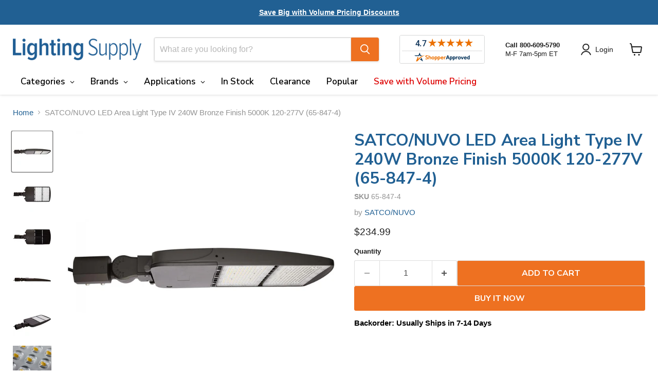

--- FILE ---
content_type: text/html; charset=utf-8
request_url: https://lightingsupply.com/products/satco-nuvo-65-847-4
body_size: 70868
content:
<!doctype html>
<html class="no-js no-touch" lang="en">
  <head>
    <!-- BEGIN MerchantWidget Code -->

<script id='merchantWidgetScript'

        src="https://www.gstatic.com/shopping/merchant/merchantwidget.js"

        defer>

</script>

<script type="text/javascript">

  merchantWidgetScript.addEventListener('load', function () {

    merchantwidget.start({

     position: 'RIGHT_BOTTOM'

   });

  });

</script>

<!-- END MerchantWidget Code -->
    <meta charset="utf-8">
    <meta http-equiv="x-ua-compatible" content="IE=edge">

    <link rel="preconnect" href="https://cdn.shopify.com">
    <link rel="preconnect" href="https://fonts.shopifycdn.com">
    <link rel="preconnect" href="https://v.shopify.com">
    <link rel="preconnect" href="https://cdn.shopifycloud.com">

    <title>SATCO/NUVO 65-847-4 LED Area Light Type IV 240W Bronze — Lighting Supply</title>

    
      <meta name="description" content="Order 65-847-4. Fast shipping. Shop trusted brands &amp; huge inventory of LED bulbs, fixtures, drivers, fans &amp; electrical. Over 40 years in business.">
    

    
      <link rel="shortcut icon" href="//lightingsupply.com/cdn/shop/files/Lighting-Supply-Favicon_32x32.png?v=1683122796" type="image/png">
    

    
      <link rel="canonical" href="https://lightingsupply.com/products/satco-nuvo-65-847-4" />
    

    <meta name="viewport" content="width=device-width">

    
    





<meta property="og:site_name" content="Lighting Supply">
<meta property="og:url" content="https://lightingsupply.com/products/satco-nuvo-65-847-4">
<meta property="og:title" content="SATCO/NUVO LED Area Light Type IV 240W Bronze Finish 5000K 120-277V (65-847-4)">
<meta property="og:type" content="product">
<meta property="og:description" content="Order 65-847-4. Fast shipping. Shop trusted brands &amp; huge inventory of LED bulbs, fixtures, drivers, fans &amp; electrical. Over 40 years in business.">




    
    
    

    
    
    <meta
      property="og:image"
      content="https://lightingsupply.com/cdn/shop/files/satconuvo-led-area-light-type-iv-240w-bronze-finish-5000k-120-277v-65-847-4-47-4.3760_1200x1200.jpg?v=1693414638"
    />
    <meta
      property="og:image:secure_url"
      content="https://lightingsupply.com/cdn/shop/files/satconuvo-led-area-light-type-iv-240w-bronze-finish-5000k-120-277v-65-847-4-47-4.3760_1200x1200.jpg?v=1693414638"
    />
    <meta property="og:image:width" content="1200" />
    <meta property="og:image:height" content="1200" />
    
    
    <meta property="og:image:alt" content="SATCO/NUVO LED Area Light Type IV 240W Bronze Finish 5000K 120-277V (65-847-4)" />
  








  <meta name="twitter:site" content="@LightingSupply1">





<meta name="twitter:title" content="SATCO/NUVO 65-847-4 LED Area Light Type IV 240W Bronze">
<meta name="twitter:description" content="Order 65-847-4. Fast shipping. Shop trusted brands &amp; huge inventory of LED bulbs, fixtures, drivers, fans &amp; electrical. Over 40 years in business.">


    
    
    
      
      
      <meta name="twitter:card" content="summary">
    
    
    <meta
      property="twitter:image"
      content="https://lightingsupply.com/cdn/shop/files/satconuvo-led-area-light-type-iv-240w-bronze-finish-5000k-120-277v-65-847-4-47-4.3760_1200x1200_crop_center.jpg?v=1693414638"
    />
    <meta property="twitter:image:width" content="1200" />
    <meta property="twitter:image:height" content="1200" />
    
    
    <meta property="twitter:image:alt" content="SATCO/NUVO LED Area Light Type IV 240W Bronze Finish 5000K 120-277V (65-847-4)" />
  



    <link rel="preload" href="" as="font" crossorigin="anonymous">
    <link rel="preload" as="style" href="//lightingsupply.com/cdn/shop/t/102/assets/theme.css?v=83902318946869144631759343333">

    <script>window.performance && window.performance.mark && window.performance.mark('shopify.content_for_header.start');</script><meta name="google-site-verification" content="byeFbWbG7-aBliXo35q9kEVD7O3JfbawfzDzYvBKWGM">
<meta id="shopify-digital-wallet" name="shopify-digital-wallet" content="/68267737369/digital_wallets/dialog">
<meta name="shopify-checkout-api-token" content="2ce7b5acb1dcb0e187fc0e9060402cff">
<link rel="alternate" type="application/json+oembed" href="https://lightingsupply.com/products/satco-nuvo-65-847-4.oembed">
<script async="async" src="/checkouts/internal/preloads.js?locale=en-US"></script>
<link rel="preconnect" href="https://shop.app" crossorigin="anonymous">
<script async="async" src="https://shop.app/checkouts/internal/preloads.js?locale=en-US&shop_id=68267737369" crossorigin="anonymous"></script>
<script id="apple-pay-shop-capabilities" type="application/json">{"shopId":68267737369,"countryCode":"US","currencyCode":"USD","merchantCapabilities":["supports3DS"],"merchantId":"gid:\/\/shopify\/Shop\/68267737369","merchantName":"Lighting Supply","requiredBillingContactFields":["postalAddress","email","phone"],"requiredShippingContactFields":["postalAddress","email","phone"],"shippingType":"shipping","supportedNetworks":["visa","masterCard","amex","discover","elo","jcb"],"total":{"type":"pending","label":"Lighting Supply","amount":"1.00"},"shopifyPaymentsEnabled":true,"supportsSubscriptions":true}</script>
<script id="shopify-features" type="application/json">{"accessToken":"2ce7b5acb1dcb0e187fc0e9060402cff","betas":["rich-media-storefront-analytics"],"domain":"lightingsupply.com","predictiveSearch":true,"shopId":68267737369,"locale":"en"}</script>
<script>var Shopify = Shopify || {};
Shopify.shop = "lightingsupply10651-dev.myshopify.com";
Shopify.locale = "en";
Shopify.currency = {"active":"USD","rate":"1.0"};
Shopify.country = "US";
Shopify.theme = {"name":"Empire 12.0 - 10-01-25 - In Stock Timing Update","id":182157869337,"schema_name":"Empire","schema_version":"12.0.0","theme_store_id":838,"role":"main"};
Shopify.theme.handle = "null";
Shopify.theme.style = {"id":null,"handle":null};
Shopify.cdnHost = "lightingsupply.com/cdn";
Shopify.routes = Shopify.routes || {};
Shopify.routes.root = "/";</script>
<script type="module">!function(o){(o.Shopify=o.Shopify||{}).modules=!0}(window);</script>
<script>!function(o){function n(){var o=[];function n(){o.push(Array.prototype.slice.apply(arguments))}return n.q=o,n}var t=o.Shopify=o.Shopify||{};t.loadFeatures=n(),t.autoloadFeatures=n()}(window);</script>
<script>
  window.ShopifyPay = window.ShopifyPay || {};
  window.ShopifyPay.apiHost = "shop.app\/pay";
  window.ShopifyPay.redirectState = null;
</script>
<script id="shop-js-analytics" type="application/json">{"pageType":"product"}</script>
<script defer="defer" async type="module" src="//lightingsupply.com/cdn/shopifycloud/shop-js/modules/v2/client.init-shop-cart-sync_IZsNAliE.en.esm.js"></script>
<script defer="defer" async type="module" src="//lightingsupply.com/cdn/shopifycloud/shop-js/modules/v2/chunk.common_0OUaOowp.esm.js"></script>
<script type="module">
  await import("//lightingsupply.com/cdn/shopifycloud/shop-js/modules/v2/client.init-shop-cart-sync_IZsNAliE.en.esm.js");
await import("//lightingsupply.com/cdn/shopifycloud/shop-js/modules/v2/chunk.common_0OUaOowp.esm.js");

  window.Shopify.SignInWithShop?.initShopCartSync?.({"fedCMEnabled":true,"windoidEnabled":true});

</script>
<script>
  window.Shopify = window.Shopify || {};
  if (!window.Shopify.featureAssets) window.Shopify.featureAssets = {};
  window.Shopify.featureAssets['shop-js'] = {"shop-cart-sync":["modules/v2/client.shop-cart-sync_DLOhI_0X.en.esm.js","modules/v2/chunk.common_0OUaOowp.esm.js"],"init-fed-cm":["modules/v2/client.init-fed-cm_C6YtU0w6.en.esm.js","modules/v2/chunk.common_0OUaOowp.esm.js"],"shop-button":["modules/v2/client.shop-button_BCMx7GTG.en.esm.js","modules/v2/chunk.common_0OUaOowp.esm.js"],"shop-cash-offers":["modules/v2/client.shop-cash-offers_BT26qb5j.en.esm.js","modules/v2/chunk.common_0OUaOowp.esm.js","modules/v2/chunk.modal_CGo_dVj3.esm.js"],"init-windoid":["modules/v2/client.init-windoid_B9PkRMql.en.esm.js","modules/v2/chunk.common_0OUaOowp.esm.js"],"init-shop-email-lookup-coordinator":["modules/v2/client.init-shop-email-lookup-coordinator_DZkqjsbU.en.esm.js","modules/v2/chunk.common_0OUaOowp.esm.js"],"shop-toast-manager":["modules/v2/client.shop-toast-manager_Di2EnuM7.en.esm.js","modules/v2/chunk.common_0OUaOowp.esm.js"],"shop-login-button":["modules/v2/client.shop-login-button_BtqW_SIO.en.esm.js","modules/v2/chunk.common_0OUaOowp.esm.js","modules/v2/chunk.modal_CGo_dVj3.esm.js"],"avatar":["modules/v2/client.avatar_BTnouDA3.en.esm.js"],"pay-button":["modules/v2/client.pay-button_CWa-C9R1.en.esm.js","modules/v2/chunk.common_0OUaOowp.esm.js"],"init-shop-cart-sync":["modules/v2/client.init-shop-cart-sync_IZsNAliE.en.esm.js","modules/v2/chunk.common_0OUaOowp.esm.js"],"init-customer-accounts":["modules/v2/client.init-customer-accounts_DenGwJTU.en.esm.js","modules/v2/client.shop-login-button_BtqW_SIO.en.esm.js","modules/v2/chunk.common_0OUaOowp.esm.js","modules/v2/chunk.modal_CGo_dVj3.esm.js"],"init-shop-for-new-customer-accounts":["modules/v2/client.init-shop-for-new-customer-accounts_JdHXxpS9.en.esm.js","modules/v2/client.shop-login-button_BtqW_SIO.en.esm.js","modules/v2/chunk.common_0OUaOowp.esm.js","modules/v2/chunk.modal_CGo_dVj3.esm.js"],"init-customer-accounts-sign-up":["modules/v2/client.init-customer-accounts-sign-up_D6__K_p8.en.esm.js","modules/v2/client.shop-login-button_BtqW_SIO.en.esm.js","modules/v2/chunk.common_0OUaOowp.esm.js","modules/v2/chunk.modal_CGo_dVj3.esm.js"],"checkout-modal":["modules/v2/client.checkout-modal_C_ZQDY6s.en.esm.js","modules/v2/chunk.common_0OUaOowp.esm.js","modules/v2/chunk.modal_CGo_dVj3.esm.js"],"shop-follow-button":["modules/v2/client.shop-follow-button_XetIsj8l.en.esm.js","modules/v2/chunk.common_0OUaOowp.esm.js","modules/v2/chunk.modal_CGo_dVj3.esm.js"],"lead-capture":["modules/v2/client.lead-capture_DvA72MRN.en.esm.js","modules/v2/chunk.common_0OUaOowp.esm.js","modules/v2/chunk.modal_CGo_dVj3.esm.js"],"shop-login":["modules/v2/client.shop-login_ClXNxyh6.en.esm.js","modules/v2/chunk.common_0OUaOowp.esm.js","modules/v2/chunk.modal_CGo_dVj3.esm.js"],"payment-terms":["modules/v2/client.payment-terms_CNlwjfZz.en.esm.js","modules/v2/chunk.common_0OUaOowp.esm.js","modules/v2/chunk.modal_CGo_dVj3.esm.js"]};
</script>
<script>(function() {
  var isLoaded = false;
  function asyncLoad() {
    if (isLoaded) return;
    isLoaded = true;
    var urls = ["https:\/\/chimpstatic.com\/mcjs-connected\/js\/users\/54ea6c05061f34818384da95e\/8a6a88636347765b86bb77089.js?shop=lightingsupply10651-dev.myshopify.com","https:\/\/woolyfeed-tags.nyc3.cdn.digitaloceanspaces.com\/lightingsupply10651-dev.myshopify.com\/1712691231.js?shop=lightingsupply10651-dev.myshopify.com","https:\/\/woolyfeed-tags.nyc3.cdn.digitaloceanspaces.com\/lightingsupply10651-dev.myshopify.com\/1712691231.js?shop=lightingsupply10651-dev.myshopify.com"];
    for (var i = 0; i < urls.length; i++) {
      var s = document.createElement('script');
      s.type = 'text/javascript';
      s.async = true;
      s.src = urls[i];
      var x = document.getElementsByTagName('script')[0];
      x.parentNode.insertBefore(s, x);
    }
  };
  if(window.attachEvent) {
    window.attachEvent('onload', asyncLoad);
  } else {
    window.addEventListener('load', asyncLoad, false);
  }
})();</script>
<script id="__st">var __st={"a":68267737369,"offset":-18000,"reqid":"7bc2a9b4-41c9-4593-8b3f-e4f0fa8b12b8-1768385743","pageurl":"lightingsupply.com\/products\/satco-nuvo-65-847-4","u":"0ef3e14a28d9","p":"product","rtyp":"product","rid":8645711954201};</script>
<script>window.ShopifyPaypalV4VisibilityTracking = true;</script>
<script id="captcha-bootstrap">!function(){'use strict';const t='contact',e='account',n='new_comment',o=[[t,t],['blogs',n],['comments',n],[t,'customer']],c=[[e,'customer_login'],[e,'guest_login'],[e,'recover_customer_password'],[e,'create_customer']],r=t=>t.map((([t,e])=>`form[action*='/${t}']:not([data-nocaptcha='true']) input[name='form_type'][value='${e}']`)).join(','),a=t=>()=>t?[...document.querySelectorAll(t)].map((t=>t.form)):[];function s(){const t=[...o],e=r(t);return a(e)}const i='password',u='form_key',d=['recaptcha-v3-token','g-recaptcha-response','h-captcha-response',i],f=()=>{try{return window.sessionStorage}catch{return}},m='__shopify_v',_=t=>t.elements[u];function p(t,e,n=!1){try{const o=window.sessionStorage,c=JSON.parse(o.getItem(e)),{data:r}=function(t){const{data:e,action:n}=t;return t[m]||n?{data:e,action:n}:{data:t,action:n}}(c);for(const[e,n]of Object.entries(r))t.elements[e]&&(t.elements[e].value=n);n&&o.removeItem(e)}catch(o){console.error('form repopulation failed',{error:o})}}const l='form_type',E='cptcha';function T(t){t.dataset[E]=!0}const w=window,h=w.document,L='Shopify',v='ce_forms',y='captcha';let A=!1;((t,e)=>{const n=(g='f06e6c50-85a8-45c8-87d0-21a2b65856fe',I='https://cdn.shopify.com/shopifycloud/storefront-forms-hcaptcha/ce_storefront_forms_captcha_hcaptcha.v1.5.2.iife.js',D={infoText:'Protected by hCaptcha',privacyText:'Privacy',termsText:'Terms'},(t,e,n)=>{const o=w[L][v],c=o.bindForm;if(c)return c(t,g,e,D).then(n);var r;o.q.push([[t,g,e,D],n]),r=I,A||(h.body.append(Object.assign(h.createElement('script'),{id:'captcha-provider',async:!0,src:r})),A=!0)});var g,I,D;w[L]=w[L]||{},w[L][v]=w[L][v]||{},w[L][v].q=[],w[L][y]=w[L][y]||{},w[L][y].protect=function(t,e){n(t,void 0,e),T(t)},Object.freeze(w[L][y]),function(t,e,n,w,h,L){const[v,y,A,g]=function(t,e,n){const i=e?o:[],u=t?c:[],d=[...i,...u],f=r(d),m=r(i),_=r(d.filter((([t,e])=>n.includes(e))));return[a(f),a(m),a(_),s()]}(w,h,L),I=t=>{const e=t.target;return e instanceof HTMLFormElement?e:e&&e.form},D=t=>v().includes(t);t.addEventListener('submit',(t=>{const e=I(t);if(!e)return;const n=D(e)&&!e.dataset.hcaptchaBound&&!e.dataset.recaptchaBound,o=_(e),c=g().includes(e)&&(!o||!o.value);(n||c)&&t.preventDefault(),c&&!n&&(function(t){try{if(!f())return;!function(t){const e=f();if(!e)return;const n=_(t);if(!n)return;const o=n.value;o&&e.removeItem(o)}(t);const e=Array.from(Array(32),(()=>Math.random().toString(36)[2])).join('');!function(t,e){_(t)||t.append(Object.assign(document.createElement('input'),{type:'hidden',name:u})),t.elements[u].value=e}(t,e),function(t,e){const n=f();if(!n)return;const o=[...t.querySelectorAll(`input[type='${i}']`)].map((({name:t})=>t)),c=[...d,...o],r={};for(const[a,s]of new FormData(t).entries())c.includes(a)||(r[a]=s);n.setItem(e,JSON.stringify({[m]:1,action:t.action,data:r}))}(t,e)}catch(e){console.error('failed to persist form',e)}}(e),e.submit())}));const S=(t,e)=>{t&&!t.dataset[E]&&(n(t,e.some((e=>e===t))),T(t))};for(const o of['focusin','change'])t.addEventListener(o,(t=>{const e=I(t);D(e)&&S(e,y())}));const B=e.get('form_key'),M=e.get(l),P=B&&M;t.addEventListener('DOMContentLoaded',(()=>{const t=y();if(P)for(const e of t)e.elements[l].value===M&&p(e,B);[...new Set([...A(),...v().filter((t=>'true'===t.dataset.shopifyCaptcha))])].forEach((e=>S(e,t)))}))}(h,new URLSearchParams(w.location.search),n,t,e,['guest_login'])})(!0,!0)}();</script>
<script integrity="sha256-4kQ18oKyAcykRKYeNunJcIwy7WH5gtpwJnB7kiuLZ1E=" data-source-attribution="shopify.loadfeatures" defer="defer" src="//lightingsupply.com/cdn/shopifycloud/storefront/assets/storefront/load_feature-a0a9edcb.js" crossorigin="anonymous"></script>
<script crossorigin="anonymous" defer="defer" src="//lightingsupply.com/cdn/shopifycloud/storefront/assets/shopify_pay/storefront-65b4c6d7.js?v=20250812"></script>
<script data-source-attribution="shopify.dynamic_checkout.dynamic.init">var Shopify=Shopify||{};Shopify.PaymentButton=Shopify.PaymentButton||{isStorefrontPortableWallets:!0,init:function(){window.Shopify.PaymentButton.init=function(){};var t=document.createElement("script");t.src="https://lightingsupply.com/cdn/shopifycloud/portable-wallets/latest/portable-wallets.en.js",t.type="module",document.head.appendChild(t)}};
</script>
<script data-source-attribution="shopify.dynamic_checkout.buyer_consent">
  function portableWalletsHideBuyerConsent(e){var t=document.getElementById("shopify-buyer-consent"),n=document.getElementById("shopify-subscription-policy-button");t&&n&&(t.classList.add("hidden"),t.setAttribute("aria-hidden","true"),n.removeEventListener("click",e))}function portableWalletsShowBuyerConsent(e){var t=document.getElementById("shopify-buyer-consent"),n=document.getElementById("shopify-subscription-policy-button");t&&n&&(t.classList.remove("hidden"),t.removeAttribute("aria-hidden"),n.addEventListener("click",e))}window.Shopify?.PaymentButton&&(window.Shopify.PaymentButton.hideBuyerConsent=portableWalletsHideBuyerConsent,window.Shopify.PaymentButton.showBuyerConsent=portableWalletsShowBuyerConsent);
</script>
<script>
  function portableWalletsCleanup(e){e&&e.src&&console.error("Failed to load portable wallets script "+e.src);var t=document.querySelectorAll("shopify-accelerated-checkout .shopify-payment-button__skeleton, shopify-accelerated-checkout-cart .wallet-cart-button__skeleton"),e=document.getElementById("shopify-buyer-consent");for(let e=0;e<t.length;e++)t[e].remove();e&&e.remove()}function portableWalletsNotLoadedAsModule(e){e instanceof ErrorEvent&&"string"==typeof e.message&&e.message.includes("import.meta")&&"string"==typeof e.filename&&e.filename.includes("portable-wallets")&&(window.removeEventListener("error",portableWalletsNotLoadedAsModule),window.Shopify.PaymentButton.failedToLoad=e,"loading"===document.readyState?document.addEventListener("DOMContentLoaded",window.Shopify.PaymentButton.init):window.Shopify.PaymentButton.init())}window.addEventListener("error",portableWalletsNotLoadedAsModule);
</script>

<script type="module" src="https://lightingsupply.com/cdn/shopifycloud/portable-wallets/latest/portable-wallets.en.js" onError="portableWalletsCleanup(this)" crossorigin="anonymous"></script>
<script nomodule>
  document.addEventListener("DOMContentLoaded", portableWalletsCleanup);
</script>

<link id="shopify-accelerated-checkout-styles" rel="stylesheet" media="screen" href="https://lightingsupply.com/cdn/shopifycloud/portable-wallets/latest/accelerated-checkout-backwards-compat.css" crossorigin="anonymous">
<style id="shopify-accelerated-checkout-cart">
        #shopify-buyer-consent {
  margin-top: 1em;
  display: inline-block;
  width: 100%;
}

#shopify-buyer-consent.hidden {
  display: none;
}

#shopify-subscription-policy-button {
  background: none;
  border: none;
  padding: 0;
  text-decoration: underline;
  font-size: inherit;
  cursor: pointer;
}

#shopify-subscription-policy-button::before {
  box-shadow: none;
}

      </style>

<script>window.performance && window.performance.mark && window.performance.mark('shopify.content_for_header.end');</script>

    <link href="//lightingsupply.com/cdn/shop/t/102/assets/theme.css?v=83902318946869144631759343333" rel="stylesheet" type="text/css" media="all" />

    

    
    <script>
      window.Theme = window.Theme || {};
      window.Theme.version = '12.0.0';
      window.Theme.name = 'Empire';
      window.Theme.routes = {
        "root_url": "/",
        "account_url": "/account",
        "account_login_url": "https://lightingsupply.com/customer_authentication/redirect?locale=en&region_country=US",
        "account_logout_url": "/account/logout",
        "account_register_url": "https://account.lightingsupply.com?locale=en",
        "account_addresses_url": "/account/addresses",
        "collections_url": "/collections",
        "all_products_collection_url": "/collections/all",
        "search_url": "/search",
        "predictive_search_url": "/search/suggest",
        "cart_url": "/cart",
        "cart_add_url": "/cart/add",
        "cart_change_url": "/cart/change",
        "cart_clear_url": "/cart/clear",
        "product_recommendations_url": "/recommendations/products",
      };
    </script>
    

  <!-- BEGIN app block: shopify://apps/bm-country-blocker-ip-blocker/blocks/boostmark-blocker/bf9db4b9-be4b-45e1-8127-bbcc07d93e7e -->

  <script src="https://cdn.shopify.com/extensions/019b300f-1323-7b7a-bda2-a589132c3189/boostymark-regionblock-71/assets/blocker.js?v=4&shop=lightingsupply10651-dev.myshopify.com" async></script>
  <script src="https://cdn.shopify.com/extensions/019b300f-1323-7b7a-bda2-a589132c3189/boostymark-regionblock-71/assets/jk4ukh.js?c=6&shop=lightingsupply10651-dev.myshopify.com" async></script>

  

  
    <script async>
      (function(_0x43a3c4,_0x482a4f){var _0x4fe466=_0x87db,_0x4bb61e=_0x43a3c4();while(!![]){try{var _0x570d02=parseInt(_0x4fe466(0x167))/0x1+parseInt(_0x4fe466(0x170))/0x2+-parseInt(_0x4fe466(0x16a))/0x3*(parseInt(_0x4fe466(0x163))/0x4)+-parseInt(_0x4fe466(0x165))/0x5*(-parseInt(_0x4fe466(0x171))/0x6)+-parseInt(_0x4fe466(0x164))/0x7+parseInt(_0x4fe466(0x175))/0x8*(parseInt(_0x4fe466(0x16c))/0x9)+-parseInt(_0x4fe466(0x16b))/0xa;if(_0x570d02===_0x482a4f)break;else _0x4bb61e['push'](_0x4bb61e['shift']());}catch(_0x16a6b1){_0x4bb61e['push'](_0x4bb61e['shift']());}}}(_0x4bb4,0xbe588),function e(){var _0x5c2146=_0x87db;window[_0x5c2146(0x168)]=![];var _0x44a2d6=new MutationObserver(function(_0x35b255){_0x35b255['forEach'](function(_0xcc323e){var _0x52d825=_0x87db;_0xcc323e[_0x52d825(0x172)]['forEach'](function(_0xec5229){var _0x5461ea=_0x52d825;if(_0xec5229[_0x5461ea(0x166)]==='SCRIPT'&&window[_0x5461ea(0x168)]==![]){var _0x3ddd07=_0xec5229[_0x5461ea(0x16e)]||_0xec5229['src'];_0x3ddd07[_0x5461ea(0x173)](_0x5461ea(0x16d))&&(window['_bm_blocked']=!![],window['_bm_blocked_script']=_0x3ddd07,_0xec5229['parentNode'][_0x5461ea(0x16f)](_0xec5229),_0x44a2d6['disconnect']());}});});});_0x44a2d6[_0x5c2146(0x169)](document[_0x5c2146(0x174)],{'childList':!![],'subtree':!![]});}());function _0x87db(_0x1caa51,_0x210fdf){var _0x4bb40d=_0x4bb4();return _0x87db=function(_0x87db3a,_0x6d5f1d){_0x87db3a=_0x87db3a-0x163;var _0x25c69d=_0x4bb40d[_0x87db3a];return _0x25c69d;},_0x87db(_0x1caa51,_0x210fdf);}function _0x4bb4(){var _0x34488a=['6613767OlDTvB','var\x20customDocumentWrite\x20=\x20function(content)','textContent','removeChild','344260PVAmNx','2365926DkpRjt','addedNodes','includes','documentElement','8ZTQQuG','41428iZlnfk','4553276eLvdxh','10VBbEzf','nodeName','1117587bSjere','_bm_blocked','observe','78LnVwNu','11138160VAaeEA'];_0x4bb4=function(){return _0x34488a;};return _0x4bb4();}
    </script>
  

  

  

  












  

  <script async>
    !function e(){let t=document.cookie.split(";"),n=!1;for(let o=0;o<t.length;o++){let s=t[o].trim();if(s.startsWith("_idy_admin=")){n="true"===s.split("=")[1];break}}if(!n){if(document.body){let a={m_rc:"yes",m_ts:"no",m_dd:"yes",pr_t:"yes",k_all:"no",k_copy:"no",k_paste:"",k_print:"",k_save:"",K_f12:""};try{if("yes"==a.m_rc&&(document.body.oncontextmenu=function(){return!1}),"yes"==a.m_ts){let r=document.createElement("style");r.textContent=`body {
            -webkit-touch-callout: none;
            -webkit-user-select: none;
            -khtml-user-select: none;
            -moz-user-select: none;
            -ms-user-select: none;
            user-select: none;
          }`,document.head.appendChild(r)}if("yes"==a.m_dd&&(document.body.ondragstart=function(){return!1},document.body.ondrop=function(){return!1}),"yes"==a.pr_t){let p=document.createElement("style");p.media="print",p.textContent="* { display: none; }",document.head.appendChild(p)}("yes"==a.k_all||"yes"==a.k_copy||"yes"==a.k_paste||"yes"==a.k_print||"yes"==a.k_save||"yes"==a.K_f12)&&(document.body.onkeydown=function(e){if("yes"==a.k_all&&"a"==e.key.toLowerCase()&&(e.ctrlKey||e.metaKey)||"yes"==a.k_copy&&"c"==e.key.toLowerCase()&&(e.ctrlKey||e.metaKey)||"yes"==a.k_paste&&"v"==e.key.toLowerCase()&&(e.ctrlKey||e.metaKey)||"yes"==a.k_print&&"p"==e.key.toLowerCase()&&(e.ctrlKey||e.metaKey)||"yes"==a.k_save&&"s"==e.key.toLowerCase()&&(e.ctrlKey||e.metaKey)||"yes"==a.K_f12&&"f12"==e.key.toLowerCase())return!1})}catch(c){}}else setTimeout(e,200)}}();  
  </script>



<!-- END app block --><!-- BEGIN app block: shopify://apps/powerful-form-builder/blocks/app-embed/e4bcb1eb-35b2-42e6-bc37-bfe0e1542c9d --><script type="text/javascript" hs-ignore data-cookieconsent="ignore">
  var Globo = Globo || {};
  var globoFormbuilderRecaptchaInit = function(){};
  var globoFormbuilderHcaptchaInit = function(){};
  window.Globo.FormBuilder = window.Globo.FormBuilder || {};
  window.Globo.FormBuilder.shop = {"configuration":{"money_format":"${{amount}}"},"pricing":{"features":{"bulkOrderForm":true,"cartForm":true,"fileUpload":30,"removeCopyright":true,"restrictedEmailDomains":false,"metrics":true}},"settings":{"copyright":"Powered by <a href=\"https://globosoftware.net\" target=\"_blank\">Globo</a> <a href=\"https://apps.shopify.com/form-builder-contact-form\" target=\"_blank\">Form Builder</a>","hideWaterMark":true,"reCaptcha":{"recaptchaType":"v2","siteKey":false,"languageCode":"en"},"hCaptcha":{"siteKey":false},"scrollTop":false,"customCssCode":"","customCssEnabled":false,"additionalColumns":[]},"encryption_form_id":1,"url":"https://app.powerfulform.com/","CDN_URL":"https://dxo9oalx9qc1s.cloudfront.net","app_id":"1783207"};

  if(window.Globo.FormBuilder.shop.settings.customCssEnabled && window.Globo.FormBuilder.shop.settings.customCssCode){
    const customStyle = document.createElement('style');
    customStyle.type = 'text/css';
    customStyle.innerHTML = window.Globo.FormBuilder.shop.settings.customCssCode;
    document.head.appendChild(customStyle);
  }

  window.Globo.FormBuilder.forms = [];
    
      
      
      
      window.Globo.FormBuilder.forms[15640] = {"15640":{"elements":[{"id":"group-1","type":"group","label":"Page 1","description":"","elements":[{"id":"text","type":"text","label":"Name","placeholder":"Name","description":null,"hideLabel":false,"required":true,"columnWidth":50,"ifHideLabel":false},{"id":"text-1","type":"text","label":"Company","placeholder":"Company","description":"","limitCharacters":false,"characters":100,"hideLabel":false,"keepPositionLabel":false,"columnWidth":50,"required":true},{"id":"phone-1","type":"phone","label":"Phone","placeholder":"Phone","description":"","validatePhone":false,"onlyShowFlag":false,"defaultCountryCode":"us","limitCharacters":false,"characters":100,"hideLabel":false,"keepPositionLabel":false,"columnWidth":50,"required":true},{"id":"email","type":"email","label":"Email","placeholder":"Email","description":null,"hideLabel":false,"required":true,"columnWidth":50},{"id":"text-2","type":"text","label":"Address","placeholder":"Address","description":"","limitCharacters":false,"characters":100,"hideLabel":false,"keepPositionLabel":false,"columnWidth":100,"required":true},{"id":"text-3","type":"text","label":"City","placeholder":"City","description":"","limitCharacters":false,"characters":100,"hideLabel":false,"keepPositionLabel":false,"columnWidth":33.33,"required":true},{"id":"text-4","type":"text","label":"State","placeholder":"State","description":"","limitCharacters":false,"characters":100,"hideLabel":false,"keepPositionLabel":false,"columnWidth":33.33,"required":true},{"id":"text-5","type":"text","label":"Zip Code","placeholder":"Zip Code","description":"","limitCharacters":false,"characters":100,"hideLabel":false,"keepPositionLabel":false,"columnWidth":33.33,"required":true},{"id":"textarea","type":"textarea","label":"Description","placeholder":"Project, Part Number(s), Quantity(s), etc.","description":null,"hideLabel":false,"required":true,"columnWidth":100}]}],"errorMessage":{"required":"Please fill in field","invalid":"Invalid","invalidEmail":"Invalid email","invalidURL":"Invalid URL","fileSizeLimit":"File size limit exceeded","fileNotAllowed":"File extension not allowed","requiredCaptcha":"Please, enter the captcha","invalidName":"Invalid name"},"appearance":{"layout":"default","width":"800","style":"classic","mainColor":"rgba(238,113,33,1)","floatingIcon":"\u003csvg aria-hidden=\"true\" focusable=\"false\" data-prefix=\"far\" data-icon=\"envelope\" class=\"svg-inline--fa fa-envelope fa-w-16\" role=\"img\" xmlns=\"http:\/\/www.w3.org\/2000\/svg\" viewBox=\"0 0 512 512\"\u003e\u003cpath fill=\"currentColor\" d=\"M464 64H48C21.49 64 0 85.49 0 112v288c0 26.51 21.49 48 48 48h416c26.51 0 48-21.49 48-48V112c0-26.51-21.49-48-48-48zm0 48v40.805c-22.422 18.259-58.168 46.651-134.587 106.49-16.841 13.247-50.201 45.072-73.413 44.701-23.208.375-56.579-31.459-73.413-44.701C106.18 199.465 70.425 171.067 48 152.805V112h416zM48 400V214.398c22.914 18.251 55.409 43.862 104.938 82.646 21.857 17.205 60.134 55.186 103.062 54.955 42.717.231 80.509-37.199 103.053-54.947 49.528-38.783 82.032-64.401 104.947-82.653V400H48z\"\u003e\u003c\/path\u003e\u003c\/svg\u003e","floatingText":null,"displayOnAllPage":false,"formType":"normalForm","background":"color","backgroundColor":"#fff","descriptionColor":"#6c757d","headingColor":"#000","labelColor":"#000","optionColor":"#000","paragraphBackground":"#fff","paragraphColor":"#000"},"afterSubmit":{"action":"clearForm","message":"\u003ch4\u003eThank you!\u0026nbsp;\u003c\/h4\u003e\u003cp\u003e\u003cbr\u003e\u003c\/p\u003e\u003cp\u003e\u003cspan style=\"color: rgb(51, 51, 51);\"\u003eYour information has been successfully submitted.\u003c\/span\u003e\u003c\/p\u003e\u003cp\u003e\u003cbr\u003e\u003c\/p\u003e","redirectUrl":null},"footer":{"description":"","previousText":"Previous","nextText":"Next","submitText":"Submit"},"header":{"active":true,"title":"","description":"\u003cp\u003e\u003cbr\u003e\u003c\/p\u003e"},"isStepByStepForm":true,"publish":{"requiredLogin":false,"requiredLoginMessage":"Please \u003ca href='\/account\/login' title='login'\u003elogin\u003c\/a\u003e to continue","publishType":"embedCode","selectTime":"forever","setCookie":"1","setCookieHours":"1","setCookieWeeks":"1"},"reCaptcha":{"enable":false,"note":"Please make sure that you have set Google reCaptcha v2 Site key and Secret key in \u003ca href=\"\/admin\/settings\"\u003eSettings\u003c\/a\u003e"},"html":"\n\u003cdiv class=\"globo-form default-form globo-form-id-15640\"\u003e\n\u003cstyle\u003e\n.globo-form-id-15640 .globo-form-app{\n    max-width: 800px;\n    width: -webkit-fill-available;\n    \n    background-color: #fff;\n    \n    \n}\n\n.globo-form-id-15640 .globo-form-app .globo-heading{\n    color: #000\n}\n\n\n\n.globo-form-id-15640 .globo-form-app .globo-description,\n.globo-form-id-15640 .globo-form-app .header .globo-description{\n    color: #6c757d\n}\n.globo-form-id-15640 .globo-form-app .globo-label,\n.globo-form-id-15640 .globo-form-app .globo-form-control label.globo-label,\n.globo-form-id-15640 .globo-form-app .globo-form-control label.globo-label span.label-content{\n    color: #000;\n    text-align: left !important;\n}\n.globo-form-id-15640 .globo-form-app .globo-label.globo-position-label{\n    height: 20px !important;\n}\n.globo-form-id-15640 .globo-form-app .globo-form-control .help-text.globo-description,\n.globo-form-id-15640 .globo-form-app .globo-form-control span.globo-description{\n    color: #6c757d\n}\n.globo-form-id-15640 .globo-form-app .globo-form-control .checkbox-wrapper .globo-option,\n.globo-form-id-15640 .globo-form-app .globo-form-control .radio-wrapper .globo-option\n{\n    color: #000\n}\n.globo-form-id-15640 .globo-form-app .footer,\n.globo-form-id-15640 .globo-form-app .gfb__footer{\n    text-align:;\n}\n.globo-form-id-15640 .globo-form-app .footer button,\n.globo-form-id-15640 .globo-form-app .gfb__footer button{\n    border:1px solid rgba(238,113,33,1);\n    \n}\n.globo-form-id-15640 .globo-form-app .footer button.submit,\n.globo-form-id-15640 .globo-form-app .gfb__footer button.submit\n.globo-form-id-15640 .globo-form-app .footer button.checkout,\n.globo-form-id-15640 .globo-form-app .gfb__footer button.checkout,\n.globo-form-id-15640 .globo-form-app .footer button.action.loading .spinner,\n.globo-form-id-15640 .globo-form-app .gfb__footer button.action.loading .spinner{\n    background-color: rgba(238,113,33,1);\n    color : #ffffff;\n}\n.globo-form-id-15640 .globo-form-app .globo-form-control .star-rating\u003efieldset:not(:checked)\u003elabel:before {\n    content: url('data:image\/svg+xml; utf8, \u003csvg aria-hidden=\"true\" focusable=\"false\" data-prefix=\"far\" data-icon=\"star\" class=\"svg-inline--fa fa-star fa-w-18\" role=\"img\" xmlns=\"http:\/\/www.w3.org\/2000\/svg\" viewBox=\"0 0 576 512\"\u003e\u003cpath fill=\"rgba(238,113,33,1)\" d=\"M528.1 171.5L382 150.2 316.7 17.8c-11.7-23.6-45.6-23.9-57.4 0L194 150.2 47.9 171.5c-26.2 3.8-36.7 36.1-17.7 54.6l105.7 103-25 145.5c-4.5 26.3 23.2 46 46.4 33.7L288 439.6l130.7 68.7c23.2 12.2 50.9-7.4 46.4-33.7l-25-145.5 105.7-103c19-18.5 8.5-50.8-17.7-54.6zM388.6 312.3l23.7 138.4L288 385.4l-124.3 65.3 23.7-138.4-100.6-98 139-20.2 62.2-126 62.2 126 139 20.2-100.6 98z\"\u003e\u003c\/path\u003e\u003c\/svg\u003e');\n}\n.globo-form-id-15640 .globo-form-app .globo-form-control .star-rating\u003efieldset\u003einput:checked ~ label:before {\n    content: url('data:image\/svg+xml; utf8, \u003csvg aria-hidden=\"true\" focusable=\"false\" data-prefix=\"fas\" data-icon=\"star\" class=\"svg-inline--fa fa-star fa-w-18\" role=\"img\" xmlns=\"http:\/\/www.w3.org\/2000\/svg\" viewBox=\"0 0 576 512\"\u003e\u003cpath fill=\"rgba(238,113,33,1)\" d=\"M259.3 17.8L194 150.2 47.9 171.5c-26.2 3.8-36.7 36.1-17.7 54.6l105.7 103-25 145.5c-4.5 26.3 23.2 46 46.4 33.7L288 439.6l130.7 68.7c23.2 12.2 50.9-7.4 46.4-33.7l-25-145.5 105.7-103c19-18.5 8.5-50.8-17.7-54.6L382 150.2 316.7 17.8c-11.7-23.6-45.6-23.9-57.4 0z\"\u003e\u003c\/path\u003e\u003c\/svg\u003e');\n}\n.globo-form-id-15640 .globo-form-app .globo-form-control .star-rating\u003efieldset:not(:checked)\u003elabel:hover:before,\n.globo-form-id-15640 .globo-form-app .globo-form-control .star-rating\u003efieldset:not(:checked)\u003elabel:hover ~ label:before{\n    content : url('data:image\/svg+xml; utf8, \u003csvg aria-hidden=\"true\" focusable=\"false\" data-prefix=\"fas\" data-icon=\"star\" class=\"svg-inline--fa fa-star fa-w-18\" role=\"img\" xmlns=\"http:\/\/www.w3.org\/2000\/svg\" viewBox=\"0 0 576 512\"\u003e\u003cpath fill=\"rgba(238,113,33,1)\" d=\"M259.3 17.8L194 150.2 47.9 171.5c-26.2 3.8-36.7 36.1-17.7 54.6l105.7 103-25 145.5c-4.5 26.3 23.2 46 46.4 33.7L288 439.6l130.7 68.7c23.2 12.2 50.9-7.4 46.4-33.7l-25-145.5 105.7-103c19-18.5 8.5-50.8-17.7-54.6L382 150.2 316.7 17.8c-11.7-23.6-45.6-23.9-57.4 0z\"\u003e\u003c\/path\u003e\u003c\/svg\u003e')\n}\n.globo-form-id-15640 .globo-form-app .globo-form-control .radio-wrapper .radio-input:checked ~ .radio-label:after {\n    background: rgba(238,113,33,1);\n    background: radial-gradient(rgba(238,113,33,1) 40%, #fff 45%);\n}\n.globo-form-id-15640 .globo-form-app .globo-form-control .checkbox-wrapper .checkbox-input:checked ~ .checkbox-label:before {\n    border-color: rgba(238,113,33,1);\n    box-shadow: 0 4px 6px rgba(50,50,93,0.11), 0 1px 3px rgba(0,0,0,0.08);\n    background-color: rgba(238,113,33,1);\n}\n.globo-form-id-15640 .globo-form-app .step.-completed .step__number,\n.globo-form-id-15640 .globo-form-app .line.-progress,\n.globo-form-id-15640 .globo-form-app .line.-start{\n    background-color: rgba(238,113,33,1);\n}\n.globo-form-id-15640 .globo-form-app .checkmark__check,\n.globo-form-id-15640 .globo-form-app .checkmark__circle{\n    stroke: rgba(238,113,33,1);\n}\n.globo-form-id-15640 .floating-button{\n    background-color: rgba(238,113,33,1);\n}\n.globo-form-id-15640 .globo-form-app .globo-form-control .checkbox-wrapper .checkbox-input ~ .checkbox-label:before,\n.globo-form-app .globo-form-control .radio-wrapper .radio-input ~ .radio-label:after{\n    border-color : rgba(238,113,33,1);\n}\n.globo-form-id-15640 .flatpickr-day.selected, \n.globo-form-id-15640 .flatpickr-day.startRange, \n.globo-form-id-15640 .flatpickr-day.endRange, \n.globo-form-id-15640 .flatpickr-day.selected.inRange, \n.globo-form-id-15640 .flatpickr-day.startRange.inRange, \n.globo-form-id-15640 .flatpickr-day.endRange.inRange, \n.globo-form-id-15640 .flatpickr-day.selected:focus, \n.globo-form-id-15640 .flatpickr-day.startRange:focus, \n.globo-form-id-15640 .flatpickr-day.endRange:focus, \n.globo-form-id-15640 .flatpickr-day.selected:hover, \n.globo-form-id-15640 .flatpickr-day.startRange:hover, \n.globo-form-id-15640 .flatpickr-day.endRange:hover, \n.globo-form-id-15640 .flatpickr-day.selected.prevMonthDay, \n.globo-form-id-15640 .flatpickr-day.startRange.prevMonthDay, \n.globo-form-id-15640 .flatpickr-day.endRange.prevMonthDay, \n.globo-form-id-15640 .flatpickr-day.selected.nextMonthDay, \n.globo-form-id-15640 .flatpickr-day.startRange.nextMonthDay, \n.globo-form-id-15640 .flatpickr-day.endRange.nextMonthDay {\n    background: rgba(238,113,33,1);\n    border-color: rgba(238,113,33,1);\n}\n.globo-form-id-15640 .globo-paragraph,\n.globo-form-id-15640 .globo-paragraph * {\n    background: #fff !important;\n    color: #000 !important;\n    width: 100%!important;\n}\n\u003c\/style\u003e\n\u003cstyle\u003e\n    :root .globo-form-app[data-id=\"15640\"]{\n        --gfb-primary-color: rgba(238,113,33,1);\n        --gfb-form-width: 800px;\n        --gfb-font-family: sans-serif;\n        --gfb-bg-color: #FFF;\n        --gfb-bg-position: top;\n        \n            --gfb-bg-color: #fff;\n        \n        \n    }\n\u003c\/style\u003e\n\u003cdiv class=\"globo-form-app default-layout gfb-style-classic\" data-id=15640\u003e\n    \u003cdiv class=\"header dismiss hidden\" onclick=\"Globo.FormBuilder.closeModalForm(this)\"\u003e\n        \u003csvg width=20 height=20 viewBox=\"0 0 20 20\" class=\"\" focusable=\"false\" aria-hidden=\"true\"\u003e\u003cpath d=\"M11.414 10l4.293-4.293a.999.999 0 1 0-1.414-1.414L10 8.586 5.707 4.293a.999.999 0 1 0-1.414 1.414L8.586 10l-4.293 4.293a.999.999 0 1 0 1.414 1.414L10 11.414l4.293 4.293a.997.997 0 0 0 1.414 0 .999.999 0 0 0 0-1.414L11.414 10z\" fill-rule=\"evenodd\"\u003e\u003c\/path\u003e\u003c\/svg\u003e\n    \u003c\/div\u003e\n    \u003cform class=\"g-container\" novalidate action=\"\/api\/front\/form\/15640\/send\" method=\"POST\" enctype=\"multipart\/form-data\" data-id=15640\u003e\n        \n            \n            \u003cdiv class=\"header\"\u003e\n                \u003ch3 class=\"title globo-heading\"\u003e\u003c\/h3\u003e\n                \n            \u003c\/div\u003e\n            \n        \n        \n            \u003cdiv class=\"globo-formbuilder-wizard\" data-id=15640\u003e\n                \u003cdiv class=\"wizard__content\"\u003e\n                    \u003cheader class=\"wizard__header\"\u003e\n                        \u003cdiv class=\"wizard__steps\"\u003e\n                        \u003cnav class=\"steps hidden\"\u003e\n                            \n                            \n                                \n                            \n                            \n                                \n                                \n                                \n                                \n                                \u003cdiv class=\"step last \"  data-step=\"0\" \u003e\n                                    \u003cdiv class=\"step__content\"\u003e\n                                        \u003cp class=\"step__number\"\u003e\u003c\/p\u003e\n                                        \u003csvg class=\"checkmark\" xmlns=\"http:\/\/www.w3.org\/2000\/svg\" width=52 height=52 viewBox=\"0 0 52 52\"\u003e\n                                            \u003ccircle class=\"checkmark__circle\" cx=\"26\" cy=\"26\" r=\"25\" fill=\"none\"\/\u003e\n                                            \u003cpath class=\"checkmark__check\" fill=\"none\" d=\"M14.1 27.2l7.1 7.2 16.7-16.8\"\/\u003e\n                                        \u003c\/svg\u003e\n                                        \u003cdiv class=\"lines\"\u003e\n                                            \n                                                \u003cdiv class=\"line -start\"\u003e\u003c\/div\u003e\n                                            \n                                            \u003cdiv class=\"line -background\"\u003e\n                                            \u003c\/div\u003e\n                                            \u003cdiv class=\"line -progress\"\u003e\n                                            \u003c\/div\u003e\n                                        \u003c\/div\u003e  \n                                    \u003c\/div\u003e\n                                \u003c\/div\u003e\n                            \n                        \u003c\/nav\u003e\n                        \u003c\/div\u003e\n                    \u003c\/header\u003e\n                    \u003cdiv class=\"panels\"\u003e\n                        \n                        \n                        \n                        \n                        \u003cdiv class=\"panel \" data-id=15640  data-step=\"0\" style=\"padding-top:0\"\u003e\n                            \n                                \n                                    \n\n\n\n\n\n\n\n\n\n\u003cdiv class=\"globo-form-control layout-2-column\" \u003e\n    \u003clabel for=\"15640-text\" class=\"classic-label globo-label \"\u003e\u003cspan class=\"label-content\" data-label=\"Name\"\u003eName\u003c\/span\u003e\u003cspan class=\"text-danger text-smaller\"\u003e *\u003c\/span\u003e\u003c\/label\u003e\n    \u003cdiv class=\"globo-form-input\"\u003e\n        \n        \u003cinput type=\"text\"  data-type=\"text\" class=\"classic-input\" id=\"15640-text\" name=\"text\" placeholder=\"Name\" presence  \u003e\n    \u003c\/div\u003e\n    \n        \u003csmall class=\"help-text globo-description\"\u003e\u003c\/small\u003e\n    \n    \u003csmall class=\"messages\"\u003e\u003c\/small\u003e\n\u003c\/div\u003e\n\n\n                                \n                                    \n\n\n\n\n\n\n\n\n\n\u003cdiv class=\"globo-form-control layout-2-column\" \u003e\n    \u003clabel for=\"15640-text-1\" class=\"classic-label globo-label \"\u003e\u003cspan class=\"label-content\" data-label=\"Company\"\u003eCompany\u003c\/span\u003e\u003cspan class=\"text-danger text-smaller\"\u003e *\u003c\/span\u003e\u003c\/label\u003e\n    \u003cdiv class=\"globo-form-input\"\u003e\n        \n        \u003cinput type=\"text\"  data-type=\"text\" class=\"classic-input\" id=\"15640-text-1\" name=\"text-1\" placeholder=\"Company\" presence  \u003e\n    \u003c\/div\u003e\n    \n    \u003csmall class=\"messages\"\u003e\u003c\/small\u003e\n\u003c\/div\u003e\n\n\n                                \n                                    \n\n\n\n\n\n\n\n\n\n\u003cdiv class=\"globo-form-control layout-2-column\" \u003e\n    \u003clabel for=\"15640-phone-1\" class=\"classic-label globo-label \"\u003e\u003cspan class=\"label-content\" data-label=\"Phone\"\u003ePhone\u003c\/span\u003e\u003cspan class=\"text-danger text-smaller\"\u003e *\u003c\/span\u003e\u003c\/label\u003e\n    \u003cdiv class=\"globo-form-input\"\u003e\n        \n        \u003cinput type=\"text\"  data-type=\"phone\" class=\"classic-input\" id=\"15640-phone-1\" name=\"phone-1\" placeholder=\"Phone\" presence    default-country-code=\"us\"\u003e\n    \u003c\/div\u003e\n    \n    \u003csmall class=\"messages\"\u003e\u003c\/small\u003e\n\u003c\/div\u003e\n\n\n                                \n                                    \n\n\n\n\n\n\n\n\n\n\u003cdiv class=\"globo-form-control layout-2-column\" \u003e\n    \u003clabel for=\"15640-email\" class=\"classic-label globo-label \"\u003e\u003cspan class=\"label-content\" data-label=\"Email\"\u003eEmail\u003c\/span\u003e\u003cspan class=\"text-danger text-smaller\"\u003e *\u003c\/span\u003e\u003c\/label\u003e\n    \u003cdiv class=\"globo-form-input\"\u003e\n        \n        \u003cinput type=\"text\"  data-type=\"email\" class=\"classic-input\" id=\"15640-email\" name=\"email\" placeholder=\"Email\" presence  \u003e\n    \u003c\/div\u003e\n    \n        \u003csmall class=\"help-text globo-description\"\u003e\u003c\/small\u003e\n    \n    \u003csmall class=\"messages\"\u003e\u003c\/small\u003e\n\u003c\/div\u003e\n\n\n                                \n                                    \n\n\n\n\n\n\n\n\n\n\u003cdiv class=\"globo-form-control layout-1-column\" \u003e\n    \u003clabel for=\"15640-text-2\" class=\"classic-label globo-label \"\u003e\u003cspan class=\"label-content\" data-label=\"Address\"\u003eAddress\u003c\/span\u003e\u003cspan class=\"text-danger text-smaller\"\u003e *\u003c\/span\u003e\u003c\/label\u003e\n    \u003cdiv class=\"globo-form-input\"\u003e\n        \n        \u003cinput type=\"text\"  data-type=\"text\" class=\"classic-input\" id=\"15640-text-2\" name=\"text-2\" placeholder=\"Address\" presence  \u003e\n    \u003c\/div\u003e\n    \n    \u003csmall class=\"messages\"\u003e\u003c\/small\u003e\n\u003c\/div\u003e\n\n\n                                \n                                    \n\n\n\n\n\n\n\n\n\n\u003cdiv class=\"globo-form-control layout-3-column\" \u003e\n    \u003clabel for=\"15640-text-3\" class=\"classic-label globo-label \"\u003e\u003cspan class=\"label-content\" data-label=\"City\"\u003eCity\u003c\/span\u003e\u003cspan class=\"text-danger text-smaller\"\u003e *\u003c\/span\u003e\u003c\/label\u003e\n    \u003cdiv class=\"globo-form-input\"\u003e\n        \n        \u003cinput type=\"text\"  data-type=\"text\" class=\"classic-input\" id=\"15640-text-3\" name=\"text-3\" placeholder=\"City\" presence  \u003e\n    \u003c\/div\u003e\n    \n    \u003csmall class=\"messages\"\u003e\u003c\/small\u003e\n\u003c\/div\u003e\n\n\n                                \n                                    \n\n\n\n\n\n\n\n\n\n\u003cdiv class=\"globo-form-control layout-3-column\" \u003e\n    \u003clabel for=\"15640-text-4\" class=\"classic-label globo-label \"\u003e\u003cspan class=\"label-content\" data-label=\"State\"\u003eState\u003c\/span\u003e\u003cspan class=\"text-danger text-smaller\"\u003e *\u003c\/span\u003e\u003c\/label\u003e\n    \u003cdiv class=\"globo-form-input\"\u003e\n        \n        \u003cinput type=\"text\"  data-type=\"text\" class=\"classic-input\" id=\"15640-text-4\" name=\"text-4\" placeholder=\"State\" presence  \u003e\n    \u003c\/div\u003e\n    \n    \u003csmall class=\"messages\"\u003e\u003c\/small\u003e\n\u003c\/div\u003e\n\n\n                                \n                                    \n\n\n\n\n\n\n\n\n\n\u003cdiv class=\"globo-form-control layout-3-column\" \u003e\n    \u003clabel for=\"15640-text-5\" class=\"classic-label globo-label \"\u003e\u003cspan class=\"label-content\" data-label=\"Zip Code\"\u003eZip Code\u003c\/span\u003e\u003cspan class=\"text-danger text-smaller\"\u003e *\u003c\/span\u003e\u003c\/label\u003e\n    \u003cdiv class=\"globo-form-input\"\u003e\n        \n        \u003cinput type=\"text\"  data-type=\"text\" class=\"classic-input\" id=\"15640-text-5\" name=\"text-5\" placeholder=\"Zip Code\" presence  \u003e\n    \u003c\/div\u003e\n    \n    \u003csmall class=\"messages\"\u003e\u003c\/small\u003e\n\u003c\/div\u003e\n\n\n                                \n                                    \n\n\n\n\n\n\n\n\n\n\u003cdiv class=\"globo-form-control layout-1-column\" \u003e\n    \u003clabel for=\"15640-textarea\" class=\"classic-label globo-label \"\u003e\u003cspan class=\"label-content\" data-label=\"Description\"\u003eDescription\u003c\/span\u003e\u003cspan class=\"text-danger text-smaller\"\u003e *\u003c\/span\u003e\u003c\/label\u003e\n    \u003cdiv class=\"globo-form-input\"\u003e\n        \u003ctextarea id=\"15640-textarea\"  data-type=\"textarea\" class=\"classic-input\" rows=\"3\" name=\"textarea\" placeholder=\"Project, Part Number(s), Quantity(s), etc.\" presence  \u003e\u003c\/textarea\u003e\n    \u003c\/div\u003e\n    \n        \u003csmall class=\"help-text globo-description\"\u003e\u003c\/small\u003e\n    \n    \u003csmall class=\"messages\"\u003e\u003c\/small\u003e\n\u003c\/div\u003e\n\n\n                                \n                            \n                            \n                                \n                            \n                        \u003c\/div\u003e\n                        \n                    \u003c\/div\u003e\n                    \n                    \u003cdiv class=\"message error\" data-other-error=\"\"\u003e\n                        \u003cdiv class=\"content\"\u003e\u003c\/div\u003e\n                        \u003cdiv class=\"dismiss\" onclick=\"Globo.FormBuilder.dismiss(this)\"\u003e\n                            \u003csvg width=20 height=20 viewBox=\"0 0 20 20\" class=\"\" focusable=\"false\" aria-hidden=\"true\"\u003e\u003cpath d=\"M11.414 10l4.293-4.293a.999.999 0 1 0-1.414-1.414L10 8.586 5.707 4.293a.999.999 0 1 0-1.414 1.414L8.586 10l-4.293 4.293a.999.999 0 1 0 1.414 1.414L10 11.414l4.293 4.293a.997.997 0 0 0 1.414 0 .999.999 0 0 0 0-1.414L11.414 10z\" fill-rule=\"evenodd\"\u003e\u003c\/path\u003e\u003c\/svg\u003e\n                        \u003c\/div\u003e\n                    \u003c\/div\u003e\n                    \n                        \n                        \u003cdiv class=\"message success\"\u003e\n                            \u003cdiv class=\"content\"\u003e\u003ch4\u003eThank you!\u0026nbsp;\u003c\/h4\u003e\u003cp\u003e\u003cbr\u003e\u003c\/p\u003e\u003cp\u003e\u003cspan style=\"color: rgb(51, 51, 51);\"\u003eYour information has been successfully submitted.\u003c\/span\u003e\u003c\/p\u003e\u003cp\u003e\u003cbr\u003e\u003c\/p\u003e\u003c\/div\u003e\n                            \u003cdiv class=\"dismiss\" onclick=\"Globo.FormBuilder.dismiss(this)\"\u003e\n                                \u003csvg width=20 height=20 width=20 height=20 viewBox=\"0 0 20 20\" class=\"\" focusable=\"false\" aria-hidden=\"true\"\u003e\u003cpath d=\"M11.414 10l4.293-4.293a.999.999 0 1 0-1.414-1.414L10 8.586 5.707 4.293a.999.999 0 1 0-1.414 1.414L8.586 10l-4.293 4.293a.999.999 0 1 0 1.414 1.414L10 11.414l4.293 4.293a.997.997 0 0 0 1.414 0 .999.999 0 0 0 0-1.414L11.414 10z\" fill-rule=\"evenodd\"\u003e\u003c\/path\u003e\u003c\/svg\u003e\n                            \u003c\/div\u003e\n                        \u003c\/div\u003e\n                        \n                    \n                    \u003cdiv class=\"gfb__footer wizard__footer\"\u003e\n                        \n                            \n                        \n                        \u003cbutton type=\"button\" class=\"action previous hidden classic-button\"\u003ePrevious\u003c\/button\u003e\n                        \u003cbutton type=\"button\" class=\"action next submit classic-button\" data-submitting-text=\"\" data-submit-text='\u003cspan class=\"spinner\"\u003e\u003c\/span\u003eSubmit' data-next-text=\"Next\" \u003e\u003cspan class=\"spinner\"\u003e\u003c\/span\u003eNext\u003c\/button\u003e\n                        \n                        \u003cp class=\"wizard__congrats-message\"\u003e\u003c\/p\u003e\n                    \u003c\/div\u003e\n                \u003c\/div\u003e\n            \u003c\/div\u003e\n        \n        \u003cinput type=\"hidden\" value=\"\" name=\"customer[id]\"\u003e\n        \u003cinput type=\"hidden\" value=\"\" name=\"customer[email]\"\u003e\n        \u003cinput type=\"hidden\" value=\"\" name=\"customer[name]\"\u003e\n        \u003cinput type=\"hidden\" value=\"\" name=\"page[title]\"\u003e\n        \u003cinput type=\"hidden\" value=\"\" name=\"page[href]\"\u003e\n        \u003cinput type=\"hidden\" value=\"\" name=\"_keyLabel\"\u003e\n    \u003c\/form\u003e\n    \n    \u003cdiv class=\"message success\"\u003e\n        \u003cdiv class=\"content\"\u003e\u003ch4\u003eThank you!\u0026nbsp;\u003c\/h4\u003e\u003cp\u003e\u003cbr\u003e\u003c\/p\u003e\u003cp\u003e\u003cspan style=\"color: rgb(51, 51, 51);\"\u003eYour information has been successfully submitted.\u003c\/span\u003e\u003c\/p\u003e\u003cp\u003e\u003cbr\u003e\u003c\/p\u003e\u003c\/div\u003e\n        \u003cdiv class=\"dismiss\" onclick=\"Globo.FormBuilder.dismiss(this)\"\u003e\n            \u003csvg width=20 height=20 viewBox=\"0 0 20 20\" class=\"\" focusable=\"false\" aria-hidden=\"true\"\u003e\u003cpath d=\"M11.414 10l4.293-4.293a.999.999 0 1 0-1.414-1.414L10 8.586 5.707 4.293a.999.999 0 1 0-1.414 1.414L8.586 10l-4.293 4.293a.999.999 0 1 0 1.414 1.414L10 11.414l4.293 4.293a.997.997 0 0 0 1.414 0 .999.999 0 0 0 0-1.414L11.414 10z\" fill-rule=\"evenodd\"\u003e\u003c\/path\u003e\u003c\/svg\u003e\n        \u003c\/div\u003e\n    \u003c\/div\u003e\n    \n\u003c\/div\u003e\n\n\u003c\/div\u003e\n"}}[15640];
      
    
      
      
      
      window.Globo.FormBuilder.forms[16214] = {"16214":{"elements":[{"id":"group-1","type":"group","label":"Page 1","description":"","elements":[{"id":"text","type":"text","label":"Name","placeholder":"Name","description":null,"hideLabel":false,"required":true,"columnWidth":50,"ifHideLabel":false},{"id":"text-6","type":"text","label":"Title","placeholder":"Title","description":"","limitCharacters":false,"characters":100,"hideLabel":false,"keepPositionLabel":false,"columnWidth":50,"required":true},{"id":"text-1","type":"text","label":"Company","placeholder":"Company","description":"","limitCharacters":false,"characters":100,"hideLabel":false,"keepPositionLabel":false,"columnWidth":100,"required":true},{"id":"phone-1","type":"phone","label":"Phone","placeholder":"Phone","description":"","validatePhone":false,"onlyShowFlag":false,"defaultCountryCode":"us","limitCharacters":false,"characters":100,"hideLabel":false,"keepPositionLabel":false,"columnWidth":50,"required":true},{"id":"email","type":"email","label":"Email","placeholder":"Email","description":null,"hideLabel":false,"required":true,"columnWidth":50},{"id":"text-2","type":"text","label":"Address","placeholder":"Address","description":"","limitCharacters":false,"characters":100,"hideLabel":false,"keepPositionLabel":false,"columnWidth":100,"required":true},{"id":"text-3","type":"text","label":"City","placeholder":"City","description":"","limitCharacters":false,"characters":100,"hideLabel":false,"keepPositionLabel":false,"columnWidth":33.33,"required":true},{"id":"text-4","type":"text","label":"State","placeholder":"State","description":"","limitCharacters":false,"characters":100,"hideLabel":false,"keepPositionLabel":false,"columnWidth":33.33,"required":true},{"id":"text-5","type":"text","label":"Zip Code","placeholder":"Zip Code","description":"","limitCharacters":false,"characters":100,"hideLabel":false,"keepPositionLabel":false,"columnWidth":33.33,"required":true},{"id":"text-7","type":"text","label":"Number of Buildings","placeholder":"Number of Buildings","description":"","limitCharacters":false,"characters":100,"hideLabel":false,"keepPositionLabel":false,"columnWidth":50,"required":true},{"id":"text-8","type":"text","label":"Total Square Footage (Est.)","placeholder":"Total Square Footage (Est.)","description":"","limitCharacters":false,"characters":100,"hideLabel":false,"keepPositionLabel":false,"columnWidth":50,"required":true},{"id":"text-9","type":"text","label":"Company Website","placeholder":"Company Website","description":"","limitCharacters":false,"characters":100,"hideLabel":false,"keepPositionLabel":false,"columnWidth":100,"required":true}]}],"errorMessage":{"required":"Please fill in field","invalid":"Invalid","invalidEmail":"Invalid email","invalidURL":"Invalid URL","fileSizeLimit":"File size limit exceeded","fileNotAllowed":"File extension not allowed","requiredCaptcha":"Please, enter the captcha","invalidName":"Invalid name"},"appearance":{"layout":"default","width":"800","style":"classic","mainColor":"rgba(238,113,33,1)","floatingIcon":"\u003csvg aria-hidden=\"true\" focusable=\"false\" data-prefix=\"far\" data-icon=\"envelope\" class=\"svg-inline--fa fa-envelope fa-w-16\" role=\"img\" xmlns=\"http:\/\/www.w3.org\/2000\/svg\" viewBox=\"0 0 512 512\"\u003e\u003cpath fill=\"currentColor\" d=\"M464 64H48C21.49 64 0 85.49 0 112v288c0 26.51 21.49 48 48 48h416c26.51 0 48-21.49 48-48V112c0-26.51-21.49-48-48-48zm0 48v40.805c-22.422 18.259-58.168 46.651-134.587 106.49-16.841 13.247-50.201 45.072-73.413 44.701-23.208.375-56.579-31.459-73.413-44.701C106.18 199.465 70.425 171.067 48 152.805V112h416zM48 400V214.398c22.914 18.251 55.409 43.862 104.938 82.646 21.857 17.205 60.134 55.186 103.062 54.955 42.717.231 80.509-37.199 103.053-54.947 49.528-38.783 82.032-64.401 104.947-82.653V400H48z\"\u003e\u003c\/path\u003e\u003c\/svg\u003e","floatingText":null,"displayOnAllPage":false,"formType":"normalForm","background":"color","backgroundColor":"#fff","descriptionColor":"#6c757d","headingColor":"#000","labelColor":"#000","optionColor":"#000","paragraphBackground":"#fff","paragraphColor":"#000"},"afterSubmit":{"action":"clearForm","message":"\u003ch4\u003eThank you!\u0026nbsp;\u003c\/h4\u003e\u003cp\u003e\u003cbr\u003e\u003c\/p\u003e\u003cp\u003e\u003cspan style=\"color: rgb(51, 51, 51);\"\u003eYour information has been successfully submitted.\u003c\/span\u003e\u003c\/p\u003e\u003cp\u003e\u003cbr\u003e\u003c\/p\u003e","redirectUrl":null},"footer":{"description":"","previousText":"Previous","nextText":"Next","submitText":"Submit"},"header":{"active":true,"title":"","description":"\u003cp\u003e\u003cbr\u003e\u003c\/p\u003e"},"isStepByStepForm":true,"publish":{"requiredLogin":false,"requiredLoginMessage":"Please \u003ca href='\/account\/login' title='login'\u003elogin\u003c\/a\u003e to continue","publishType":"embedCode","selectTime":"forever","setCookie":"1","setCookieHours":"1","setCookieWeeks":"1"},"reCaptcha":{"enable":false,"note":"Please make sure that you have set Google reCaptcha v2 Site key and Secret key in \u003ca href=\"\/admin\/settings\"\u003eSettings\u003c\/a\u003e"},"html":"\n\u003cdiv class=\"globo-form default-form globo-form-id-16214\"\u003e\n\u003cstyle\u003e\n.globo-form-id-16214 .globo-form-app{\n    max-width: 800px;\n    width: -webkit-fill-available;\n    \n    background-color: #fff;\n    \n    \n}\n\n.globo-form-id-16214 .globo-form-app .globo-heading{\n    color: #000\n}\n\n\n\n.globo-form-id-16214 .globo-form-app .globo-description,\n.globo-form-id-16214 .globo-form-app .header .globo-description{\n    color: #6c757d\n}\n.globo-form-id-16214 .globo-form-app .globo-label,\n.globo-form-id-16214 .globo-form-app .globo-form-control label.globo-label,\n.globo-form-id-16214 .globo-form-app .globo-form-control label.globo-label span.label-content{\n    color: #000;\n    text-align: left !important;\n}\n.globo-form-id-16214 .globo-form-app .globo-label.globo-position-label{\n    height: 20px !important;\n}\n.globo-form-id-16214 .globo-form-app .globo-form-control .help-text.globo-description,\n.globo-form-id-16214 .globo-form-app .globo-form-control span.globo-description{\n    color: #6c757d\n}\n.globo-form-id-16214 .globo-form-app .globo-form-control .checkbox-wrapper .globo-option,\n.globo-form-id-16214 .globo-form-app .globo-form-control .radio-wrapper .globo-option\n{\n    color: #000\n}\n.globo-form-id-16214 .globo-form-app .footer,\n.globo-form-id-16214 .globo-form-app .gfb__footer{\n    text-align:;\n}\n.globo-form-id-16214 .globo-form-app .footer button,\n.globo-form-id-16214 .globo-form-app .gfb__footer button{\n    border:1px solid rgba(238,113,33,1);\n    \n}\n.globo-form-id-16214 .globo-form-app .footer button.submit,\n.globo-form-id-16214 .globo-form-app .gfb__footer button.submit\n.globo-form-id-16214 .globo-form-app .footer button.checkout,\n.globo-form-id-16214 .globo-form-app .gfb__footer button.checkout,\n.globo-form-id-16214 .globo-form-app .footer button.action.loading .spinner,\n.globo-form-id-16214 .globo-form-app .gfb__footer button.action.loading .spinner{\n    background-color: rgba(238,113,33,1);\n    color : #ffffff;\n}\n.globo-form-id-16214 .globo-form-app .globo-form-control .star-rating\u003efieldset:not(:checked)\u003elabel:before {\n    content: url('data:image\/svg+xml; utf8, \u003csvg aria-hidden=\"true\" focusable=\"false\" data-prefix=\"far\" data-icon=\"star\" class=\"svg-inline--fa fa-star fa-w-18\" role=\"img\" xmlns=\"http:\/\/www.w3.org\/2000\/svg\" viewBox=\"0 0 576 512\"\u003e\u003cpath fill=\"rgba(238,113,33,1)\" d=\"M528.1 171.5L382 150.2 316.7 17.8c-11.7-23.6-45.6-23.9-57.4 0L194 150.2 47.9 171.5c-26.2 3.8-36.7 36.1-17.7 54.6l105.7 103-25 145.5c-4.5 26.3 23.2 46 46.4 33.7L288 439.6l130.7 68.7c23.2 12.2 50.9-7.4 46.4-33.7l-25-145.5 105.7-103c19-18.5 8.5-50.8-17.7-54.6zM388.6 312.3l23.7 138.4L288 385.4l-124.3 65.3 23.7-138.4-100.6-98 139-20.2 62.2-126 62.2 126 139 20.2-100.6 98z\"\u003e\u003c\/path\u003e\u003c\/svg\u003e');\n}\n.globo-form-id-16214 .globo-form-app .globo-form-control .star-rating\u003efieldset\u003einput:checked ~ label:before {\n    content: url('data:image\/svg+xml; utf8, \u003csvg aria-hidden=\"true\" focusable=\"false\" data-prefix=\"fas\" data-icon=\"star\" class=\"svg-inline--fa fa-star fa-w-18\" role=\"img\" xmlns=\"http:\/\/www.w3.org\/2000\/svg\" viewBox=\"0 0 576 512\"\u003e\u003cpath fill=\"rgba(238,113,33,1)\" d=\"M259.3 17.8L194 150.2 47.9 171.5c-26.2 3.8-36.7 36.1-17.7 54.6l105.7 103-25 145.5c-4.5 26.3 23.2 46 46.4 33.7L288 439.6l130.7 68.7c23.2 12.2 50.9-7.4 46.4-33.7l-25-145.5 105.7-103c19-18.5 8.5-50.8-17.7-54.6L382 150.2 316.7 17.8c-11.7-23.6-45.6-23.9-57.4 0z\"\u003e\u003c\/path\u003e\u003c\/svg\u003e');\n}\n.globo-form-id-16214 .globo-form-app .globo-form-control .star-rating\u003efieldset:not(:checked)\u003elabel:hover:before,\n.globo-form-id-16214 .globo-form-app .globo-form-control .star-rating\u003efieldset:not(:checked)\u003elabel:hover ~ label:before{\n    content : url('data:image\/svg+xml; utf8, \u003csvg aria-hidden=\"true\" focusable=\"false\" data-prefix=\"fas\" data-icon=\"star\" class=\"svg-inline--fa fa-star fa-w-18\" role=\"img\" xmlns=\"http:\/\/www.w3.org\/2000\/svg\" viewBox=\"0 0 576 512\"\u003e\u003cpath fill=\"rgba(238,113,33,1)\" d=\"M259.3 17.8L194 150.2 47.9 171.5c-26.2 3.8-36.7 36.1-17.7 54.6l105.7 103-25 145.5c-4.5 26.3 23.2 46 46.4 33.7L288 439.6l130.7 68.7c23.2 12.2 50.9-7.4 46.4-33.7l-25-145.5 105.7-103c19-18.5 8.5-50.8-17.7-54.6L382 150.2 316.7 17.8c-11.7-23.6-45.6-23.9-57.4 0z\"\u003e\u003c\/path\u003e\u003c\/svg\u003e')\n}\n.globo-form-id-16214 .globo-form-app .globo-form-control .radio-wrapper .radio-input:checked ~ .radio-label:after {\n    background: rgba(238,113,33,1);\n    background: radial-gradient(rgba(238,113,33,1) 40%, #fff 45%);\n}\n.globo-form-id-16214 .globo-form-app .globo-form-control .checkbox-wrapper .checkbox-input:checked ~ .checkbox-label:before {\n    border-color: rgba(238,113,33,1);\n    box-shadow: 0 4px 6px rgba(50,50,93,0.11), 0 1px 3px rgba(0,0,0,0.08);\n    background-color: rgba(238,113,33,1);\n}\n.globo-form-id-16214 .globo-form-app .step.-completed .step__number,\n.globo-form-id-16214 .globo-form-app .line.-progress,\n.globo-form-id-16214 .globo-form-app .line.-start{\n    background-color: rgba(238,113,33,1);\n}\n.globo-form-id-16214 .globo-form-app .checkmark__check,\n.globo-form-id-16214 .globo-form-app .checkmark__circle{\n    stroke: rgba(238,113,33,1);\n}\n.globo-form-id-16214 .floating-button{\n    background-color: rgba(238,113,33,1);\n}\n.globo-form-id-16214 .globo-form-app .globo-form-control .checkbox-wrapper .checkbox-input ~ .checkbox-label:before,\n.globo-form-app .globo-form-control .radio-wrapper .radio-input ~ .radio-label:after{\n    border-color : rgba(238,113,33,1);\n}\n.globo-form-id-16214 .flatpickr-day.selected, \n.globo-form-id-16214 .flatpickr-day.startRange, \n.globo-form-id-16214 .flatpickr-day.endRange, \n.globo-form-id-16214 .flatpickr-day.selected.inRange, \n.globo-form-id-16214 .flatpickr-day.startRange.inRange, \n.globo-form-id-16214 .flatpickr-day.endRange.inRange, \n.globo-form-id-16214 .flatpickr-day.selected:focus, \n.globo-form-id-16214 .flatpickr-day.startRange:focus, \n.globo-form-id-16214 .flatpickr-day.endRange:focus, \n.globo-form-id-16214 .flatpickr-day.selected:hover, \n.globo-form-id-16214 .flatpickr-day.startRange:hover, \n.globo-form-id-16214 .flatpickr-day.endRange:hover, \n.globo-form-id-16214 .flatpickr-day.selected.prevMonthDay, \n.globo-form-id-16214 .flatpickr-day.startRange.prevMonthDay, \n.globo-form-id-16214 .flatpickr-day.endRange.prevMonthDay, \n.globo-form-id-16214 .flatpickr-day.selected.nextMonthDay, \n.globo-form-id-16214 .flatpickr-day.startRange.nextMonthDay, \n.globo-form-id-16214 .flatpickr-day.endRange.nextMonthDay {\n    background: rgba(238,113,33,1);\n    border-color: rgba(238,113,33,1);\n}\n.globo-form-id-16214 .globo-paragraph,\n.globo-form-id-16214 .globo-paragraph * {\n    background: #fff !important;\n    color: #000 !important;\n    width: 100%!important;\n}\n\u003c\/style\u003e\n\u003cstyle\u003e\n    :root .globo-form-app[data-id=\"16214\"]{\n        --gfb-primary-color: rgba(238,113,33,1);\n        --gfb-form-width: 800px;\n        --gfb-font-family: sans-serif;\n        --gfb-bg-color: #FFF;\n        --gfb-bg-position: top;\n        \n            --gfb-bg-color: #fff;\n        \n        \n    }\n\u003c\/style\u003e\n\u003cdiv class=\"globo-form-app default-layout gfb-style-classic\" data-id=16214\u003e\n    \u003cdiv class=\"header dismiss hidden\" onclick=\"Globo.FormBuilder.closeModalForm(this)\"\u003e\n        \u003csvg width=20 height=20 viewBox=\"0 0 20 20\" class=\"\" focusable=\"false\" aria-hidden=\"true\"\u003e\u003cpath d=\"M11.414 10l4.293-4.293a.999.999 0 1 0-1.414-1.414L10 8.586 5.707 4.293a.999.999 0 1 0-1.414 1.414L8.586 10l-4.293 4.293a.999.999 0 1 0 1.414 1.414L10 11.414l4.293 4.293a.997.997 0 0 0 1.414 0 .999.999 0 0 0 0-1.414L11.414 10z\" fill-rule=\"evenodd\"\u003e\u003c\/path\u003e\u003c\/svg\u003e\n    \u003c\/div\u003e\n    \u003cform class=\"g-container\" novalidate action=\"\/api\/front\/form\/16214\/send\" method=\"POST\" enctype=\"multipart\/form-data\" data-id=16214\u003e\n        \n            \n            \u003cdiv class=\"header\"\u003e\n                \u003ch3 class=\"title globo-heading\"\u003e\u003c\/h3\u003e\n                \n            \u003c\/div\u003e\n            \n        \n        \n            \u003cdiv class=\"globo-formbuilder-wizard\" data-id=16214\u003e\n                \u003cdiv class=\"wizard__content\"\u003e\n                    \u003cheader class=\"wizard__header\"\u003e\n                        \u003cdiv class=\"wizard__steps\"\u003e\n                        \u003cnav class=\"steps hidden\"\u003e\n                            \n                            \n                                \n                            \n                            \n                                \n                                \n                                \n                                \n                                \u003cdiv class=\"step last \"  data-step=\"0\" \u003e\n                                    \u003cdiv class=\"step__content\"\u003e\n                                        \u003cp class=\"step__number\"\u003e\u003c\/p\u003e\n                                        \u003csvg class=\"checkmark\" xmlns=\"http:\/\/www.w3.org\/2000\/svg\" width=52 height=52 viewBox=\"0 0 52 52\"\u003e\n                                            \u003ccircle class=\"checkmark__circle\" cx=\"26\" cy=\"26\" r=\"25\" fill=\"none\"\/\u003e\n                                            \u003cpath class=\"checkmark__check\" fill=\"none\" d=\"M14.1 27.2l7.1 7.2 16.7-16.8\"\/\u003e\n                                        \u003c\/svg\u003e\n                                        \u003cdiv class=\"lines\"\u003e\n                                            \n                                                \u003cdiv class=\"line -start\"\u003e\u003c\/div\u003e\n                                            \n                                            \u003cdiv class=\"line -background\"\u003e\n                                            \u003c\/div\u003e\n                                            \u003cdiv class=\"line -progress\"\u003e\n                                            \u003c\/div\u003e\n                                        \u003c\/div\u003e  \n                                    \u003c\/div\u003e\n                                \u003c\/div\u003e\n                            \n                        \u003c\/nav\u003e\n                        \u003c\/div\u003e\n                    \u003c\/header\u003e\n                    \u003cdiv class=\"panels\"\u003e\n                        \n                        \n                        \n                        \n                        \u003cdiv class=\"panel \" data-id=16214  data-step=\"0\" style=\"padding-top:0\"\u003e\n                            \n                                \n                                    \n\n\n\n\n\n\n\n\n\n\u003cdiv class=\"globo-form-control layout-2-column\" \u003e\n    \u003clabel for=\"16214-text\" class=\"classic-label globo-label \"\u003e\u003cspan class=\"label-content\" data-label=\"Name\"\u003eName\u003c\/span\u003e\u003cspan class=\"text-danger text-smaller\"\u003e *\u003c\/span\u003e\u003c\/label\u003e\n    \u003cdiv class=\"globo-form-input\"\u003e\n        \n        \u003cinput type=\"text\"  data-type=\"text\" class=\"classic-input\" id=\"16214-text\" name=\"text\" placeholder=\"Name\" presence  \u003e\n    \u003c\/div\u003e\n    \n        \u003csmall class=\"help-text globo-description\"\u003e\u003c\/small\u003e\n    \n    \u003csmall class=\"messages\"\u003e\u003c\/small\u003e\n\u003c\/div\u003e\n\n\n                                \n                                    \n\n\n\n\n\n\n\n\n\n\u003cdiv class=\"globo-form-control layout-2-column\" \u003e\n    \u003clabel for=\"16214-text-6\" class=\"classic-label globo-label \"\u003e\u003cspan class=\"label-content\" data-label=\"Title\"\u003eTitle\u003c\/span\u003e\u003cspan class=\"text-danger text-smaller\"\u003e *\u003c\/span\u003e\u003c\/label\u003e\n    \u003cdiv class=\"globo-form-input\"\u003e\n        \n        \u003cinput type=\"text\"  data-type=\"text\" class=\"classic-input\" id=\"16214-text-6\" name=\"text-6\" placeholder=\"Title\" presence  \u003e\n    \u003c\/div\u003e\n    \n    \u003csmall class=\"messages\"\u003e\u003c\/small\u003e\n\u003c\/div\u003e\n\n\n                                \n                                    \n\n\n\n\n\n\n\n\n\n\u003cdiv class=\"globo-form-control layout-1-column\" \u003e\n    \u003clabel for=\"16214-text-1\" class=\"classic-label globo-label \"\u003e\u003cspan class=\"label-content\" data-label=\"Company\"\u003eCompany\u003c\/span\u003e\u003cspan class=\"text-danger text-smaller\"\u003e *\u003c\/span\u003e\u003c\/label\u003e\n    \u003cdiv class=\"globo-form-input\"\u003e\n        \n        \u003cinput type=\"text\"  data-type=\"text\" class=\"classic-input\" id=\"16214-text-1\" name=\"text-1\" placeholder=\"Company\" presence  \u003e\n    \u003c\/div\u003e\n    \n    \u003csmall class=\"messages\"\u003e\u003c\/small\u003e\n\u003c\/div\u003e\n\n\n                                \n                                    \n\n\n\n\n\n\n\n\n\n\u003cdiv class=\"globo-form-control layout-2-column\" \u003e\n    \u003clabel for=\"16214-phone-1\" class=\"classic-label globo-label \"\u003e\u003cspan class=\"label-content\" data-label=\"Phone\"\u003ePhone\u003c\/span\u003e\u003cspan class=\"text-danger text-smaller\"\u003e *\u003c\/span\u003e\u003c\/label\u003e\n    \u003cdiv class=\"globo-form-input\"\u003e\n        \n        \u003cinput type=\"text\"  data-type=\"phone\" class=\"classic-input\" id=\"16214-phone-1\" name=\"phone-1\" placeholder=\"Phone\" presence    default-country-code=\"us\"\u003e\n    \u003c\/div\u003e\n    \n    \u003csmall class=\"messages\"\u003e\u003c\/small\u003e\n\u003c\/div\u003e\n\n\n                                \n                                    \n\n\n\n\n\n\n\n\n\n\u003cdiv class=\"globo-form-control layout-2-column\" \u003e\n    \u003clabel for=\"16214-email\" class=\"classic-label globo-label \"\u003e\u003cspan class=\"label-content\" data-label=\"Email\"\u003eEmail\u003c\/span\u003e\u003cspan class=\"text-danger text-smaller\"\u003e *\u003c\/span\u003e\u003c\/label\u003e\n    \u003cdiv class=\"globo-form-input\"\u003e\n        \n        \u003cinput type=\"text\"  data-type=\"email\" class=\"classic-input\" id=\"16214-email\" name=\"email\" placeholder=\"Email\" presence  \u003e\n    \u003c\/div\u003e\n    \n        \u003csmall class=\"help-text globo-description\"\u003e\u003c\/small\u003e\n    \n    \u003csmall class=\"messages\"\u003e\u003c\/small\u003e\n\u003c\/div\u003e\n\n\n                                \n                                    \n\n\n\n\n\n\n\n\n\n\u003cdiv class=\"globo-form-control layout-1-column\" \u003e\n    \u003clabel for=\"16214-text-2\" class=\"classic-label globo-label \"\u003e\u003cspan class=\"label-content\" data-label=\"Address\"\u003eAddress\u003c\/span\u003e\u003cspan class=\"text-danger text-smaller\"\u003e *\u003c\/span\u003e\u003c\/label\u003e\n    \u003cdiv class=\"globo-form-input\"\u003e\n        \n        \u003cinput type=\"text\"  data-type=\"text\" class=\"classic-input\" id=\"16214-text-2\" name=\"text-2\" placeholder=\"Address\" presence  \u003e\n    \u003c\/div\u003e\n    \n    \u003csmall class=\"messages\"\u003e\u003c\/small\u003e\n\u003c\/div\u003e\n\n\n                                \n                                    \n\n\n\n\n\n\n\n\n\n\u003cdiv class=\"globo-form-control layout-3-column\" \u003e\n    \u003clabel for=\"16214-text-3\" class=\"classic-label globo-label \"\u003e\u003cspan class=\"label-content\" data-label=\"City\"\u003eCity\u003c\/span\u003e\u003cspan class=\"text-danger text-smaller\"\u003e *\u003c\/span\u003e\u003c\/label\u003e\n    \u003cdiv class=\"globo-form-input\"\u003e\n        \n        \u003cinput type=\"text\"  data-type=\"text\" class=\"classic-input\" id=\"16214-text-3\" name=\"text-3\" placeholder=\"City\" presence  \u003e\n    \u003c\/div\u003e\n    \n    \u003csmall class=\"messages\"\u003e\u003c\/small\u003e\n\u003c\/div\u003e\n\n\n                                \n                                    \n\n\n\n\n\n\n\n\n\n\u003cdiv class=\"globo-form-control layout-3-column\" \u003e\n    \u003clabel for=\"16214-text-4\" class=\"classic-label globo-label \"\u003e\u003cspan class=\"label-content\" data-label=\"State\"\u003eState\u003c\/span\u003e\u003cspan class=\"text-danger text-smaller\"\u003e *\u003c\/span\u003e\u003c\/label\u003e\n    \u003cdiv class=\"globo-form-input\"\u003e\n        \n        \u003cinput type=\"text\"  data-type=\"text\" class=\"classic-input\" id=\"16214-text-4\" name=\"text-4\" placeholder=\"State\" presence  \u003e\n    \u003c\/div\u003e\n    \n    \u003csmall class=\"messages\"\u003e\u003c\/small\u003e\n\u003c\/div\u003e\n\n\n                                \n                                    \n\n\n\n\n\n\n\n\n\n\u003cdiv class=\"globo-form-control layout-3-column\" \u003e\n    \u003clabel for=\"16214-text-5\" class=\"classic-label globo-label \"\u003e\u003cspan class=\"label-content\" data-label=\"Zip Code\"\u003eZip Code\u003c\/span\u003e\u003cspan class=\"text-danger text-smaller\"\u003e *\u003c\/span\u003e\u003c\/label\u003e\n    \u003cdiv class=\"globo-form-input\"\u003e\n        \n        \u003cinput type=\"text\"  data-type=\"text\" class=\"classic-input\" id=\"16214-text-5\" name=\"text-5\" placeholder=\"Zip Code\" presence  \u003e\n    \u003c\/div\u003e\n    \n    \u003csmall class=\"messages\"\u003e\u003c\/small\u003e\n\u003c\/div\u003e\n\n\n                                \n                                    \n\n\n\n\n\n\n\n\n\n\u003cdiv class=\"globo-form-control layout-2-column\" \u003e\n    \u003clabel for=\"16214-text-7\" class=\"classic-label globo-label \"\u003e\u003cspan class=\"label-content\" data-label=\"Number of Buildings\"\u003eNumber of Buildings\u003c\/span\u003e\u003cspan class=\"text-danger text-smaller\"\u003e *\u003c\/span\u003e\u003c\/label\u003e\n    \u003cdiv class=\"globo-form-input\"\u003e\n        \n        \u003cinput type=\"text\"  data-type=\"text\" class=\"classic-input\" id=\"16214-text-7\" name=\"text-7\" placeholder=\"Number of Buildings\" presence  \u003e\n    \u003c\/div\u003e\n    \n    \u003csmall class=\"messages\"\u003e\u003c\/small\u003e\n\u003c\/div\u003e\n\n\n                                \n                                    \n\n\n\n\n\n\n\n\n\n\u003cdiv class=\"globo-form-control layout-2-column\" \u003e\n    \u003clabel for=\"16214-text-8\" class=\"classic-label globo-label \"\u003e\u003cspan class=\"label-content\" data-label=\"Total Square Footage (Est.)\"\u003eTotal Square Footage (Est.)\u003c\/span\u003e\u003cspan class=\"text-danger text-smaller\"\u003e *\u003c\/span\u003e\u003c\/label\u003e\n    \u003cdiv class=\"globo-form-input\"\u003e\n        \n        \u003cinput type=\"text\"  data-type=\"text\" class=\"classic-input\" id=\"16214-text-8\" name=\"text-8\" placeholder=\"Total Square Footage (Est.)\" presence  \u003e\n    \u003c\/div\u003e\n    \n    \u003csmall class=\"messages\"\u003e\u003c\/small\u003e\n\u003c\/div\u003e\n\n\n                                \n                                    \n\n\n\n\n\n\n\n\n\n\u003cdiv class=\"globo-form-control layout-1-column\" \u003e\n    \u003clabel for=\"16214-text-9\" class=\"classic-label globo-label \"\u003e\u003cspan class=\"label-content\" data-label=\"Company Website\"\u003eCompany Website\u003c\/span\u003e\u003cspan class=\"text-danger text-smaller\"\u003e *\u003c\/span\u003e\u003c\/label\u003e\n    \u003cdiv class=\"globo-form-input\"\u003e\n        \n        \u003cinput type=\"text\"  data-type=\"text\" class=\"classic-input\" id=\"16214-text-9\" name=\"text-9\" placeholder=\"Company Website\" presence  \u003e\n    \u003c\/div\u003e\n    \n    \u003csmall class=\"messages\"\u003e\u003c\/small\u003e\n\u003c\/div\u003e\n\n\n                                \n                            \n                            \n                                \n                            \n                        \u003c\/div\u003e\n                        \n                    \u003c\/div\u003e\n                    \n                    \u003cdiv class=\"message error\" data-other-error=\"\"\u003e\n                        \u003cdiv class=\"content\"\u003e\u003c\/div\u003e\n                        \u003cdiv class=\"dismiss\" onclick=\"Globo.FormBuilder.dismiss(this)\"\u003e\n                            \u003csvg width=20 height=20 viewBox=\"0 0 20 20\" class=\"\" focusable=\"false\" aria-hidden=\"true\"\u003e\u003cpath d=\"M11.414 10l4.293-4.293a.999.999 0 1 0-1.414-1.414L10 8.586 5.707 4.293a.999.999 0 1 0-1.414 1.414L8.586 10l-4.293 4.293a.999.999 0 1 0 1.414 1.414L10 11.414l4.293 4.293a.997.997 0 0 0 1.414 0 .999.999 0 0 0 0-1.414L11.414 10z\" fill-rule=\"evenodd\"\u003e\u003c\/path\u003e\u003c\/svg\u003e\n                        \u003c\/div\u003e\n                    \u003c\/div\u003e\n                    \n                        \n                        \u003cdiv class=\"message success\"\u003e\n                            \u003cdiv class=\"content\"\u003e\u003ch4\u003eThank you!\u0026nbsp;\u003c\/h4\u003e\u003cp\u003e\u003cbr\u003e\u003c\/p\u003e\u003cp\u003e\u003cspan style=\"color: rgb(51, 51, 51);\"\u003eYour information has been successfully submitted.\u003c\/span\u003e\u003c\/p\u003e\u003cp\u003e\u003cbr\u003e\u003c\/p\u003e\u003c\/div\u003e\n                            \u003cdiv class=\"dismiss\" onclick=\"Globo.FormBuilder.dismiss(this)\"\u003e\n                                \u003csvg width=20 height=20 width=20 height=20 viewBox=\"0 0 20 20\" class=\"\" focusable=\"false\" aria-hidden=\"true\"\u003e\u003cpath d=\"M11.414 10l4.293-4.293a.999.999 0 1 0-1.414-1.414L10 8.586 5.707 4.293a.999.999 0 1 0-1.414 1.414L8.586 10l-4.293 4.293a.999.999 0 1 0 1.414 1.414L10 11.414l4.293 4.293a.997.997 0 0 0 1.414 0 .999.999 0 0 0 0-1.414L11.414 10z\" fill-rule=\"evenodd\"\u003e\u003c\/path\u003e\u003c\/svg\u003e\n                            \u003c\/div\u003e\n                        \u003c\/div\u003e\n                        \n                    \n                    \u003cdiv class=\"gfb__footer wizard__footer\"\u003e\n                        \n                            \n                        \n                        \u003cbutton type=\"button\" class=\"action previous hidden classic-button\"\u003ePrevious\u003c\/button\u003e\n                        \u003cbutton type=\"button\" class=\"action next submit classic-button\" data-submitting-text=\"\" data-submit-text='\u003cspan class=\"spinner\"\u003e\u003c\/span\u003eSubmit' data-next-text=\"Next\" \u003e\u003cspan class=\"spinner\"\u003e\u003c\/span\u003eNext\u003c\/button\u003e\n                        \n                        \u003cp class=\"wizard__congrats-message\"\u003e\u003c\/p\u003e\n                    \u003c\/div\u003e\n                \u003c\/div\u003e\n            \u003c\/div\u003e\n        \n        \u003cinput type=\"hidden\" value=\"\" name=\"customer[id]\"\u003e\n        \u003cinput type=\"hidden\" value=\"\" name=\"customer[email]\"\u003e\n        \u003cinput type=\"hidden\" value=\"\" name=\"customer[name]\"\u003e\n        \u003cinput type=\"hidden\" value=\"\" name=\"page[title]\"\u003e\n        \u003cinput type=\"hidden\" value=\"\" name=\"page[href]\"\u003e\n        \u003cinput type=\"hidden\" value=\"\" name=\"_keyLabel\"\u003e\n    \u003c\/form\u003e\n    \n    \u003cdiv class=\"message success\"\u003e\n        \u003cdiv class=\"content\"\u003e\u003ch4\u003eThank you!\u0026nbsp;\u003c\/h4\u003e\u003cp\u003e\u003cbr\u003e\u003c\/p\u003e\u003cp\u003e\u003cspan style=\"color: rgb(51, 51, 51);\"\u003eYour information has been successfully submitted.\u003c\/span\u003e\u003c\/p\u003e\u003cp\u003e\u003cbr\u003e\u003c\/p\u003e\u003c\/div\u003e\n        \u003cdiv class=\"dismiss\" onclick=\"Globo.FormBuilder.dismiss(this)\"\u003e\n            \u003csvg width=20 height=20 viewBox=\"0 0 20 20\" class=\"\" focusable=\"false\" aria-hidden=\"true\"\u003e\u003cpath d=\"M11.414 10l4.293-4.293a.999.999 0 1 0-1.414-1.414L10 8.586 5.707 4.293a.999.999 0 1 0-1.414 1.414L8.586 10l-4.293 4.293a.999.999 0 1 0 1.414 1.414L10 11.414l4.293 4.293a.997.997 0 0 0 1.414 0 .999.999 0 0 0 0-1.414L11.414 10z\" fill-rule=\"evenodd\"\u003e\u003c\/path\u003e\u003c\/svg\u003e\n        \u003c\/div\u003e\n    \u003c\/div\u003e\n    \n\u003c\/div\u003e\n\n\u003c\/div\u003e\n"}}[16214];
      
    
      
      
      
      window.Globo.FormBuilder.forms[16265] = {"16265":{"elements":[{"id":"group-1","type":"group","label":"Page 1","description":"","elements":[{"id":"text","type":"text","label":"First Name","placeholder":"First Name","description":null,"hideLabel":false,"required":true,"columnWidth":50,"ifHideLabel":false},{"id":"text-1","type":"text","label":"Last Name","placeholder":"Last Name","description":null,"hideLabel":false,"required":true,"columnWidth":50,"ifHideLabel":false},{"id":"email","type":"email","label":"Email","placeholder":"Email","description":null,"hideLabel":false,"required":true,"columnWidth":50},{"id":"phone-1","type":"phone","label":"Phone","placeholder":"Phone","description":"","validatePhone":false,"onlyShowFlag":false,"defaultCountryCode":"us","limitCharacters":false,"characters":100,"hideLabel":false,"keepPositionLabel":false,"columnWidth":50,"required":false},{"id":"textarea","type":"textarea","label":"Message","placeholder":"","description":null,"hideLabel":false,"required":true,"columnWidth":100}]}],"errorMessage":{"required":"Please fill in field","invalid":"Invalid","invalidEmail":"Invalid email","invalidURL":"Invalid URL","fileSizeLimit":"File size limit exceeded","fileNotAllowed":"File extension not allowed","requiredCaptcha":"Please, enter the captcha","invalidName":"Invalid name"},"appearance":{"layout":"default","width":"800","style":"classic","mainColor":"rgba(238,113,33,1)","floatingIcon":"\u003csvg aria-hidden=\"true\" focusable=\"false\" data-prefix=\"far\" data-icon=\"envelope\" class=\"svg-inline--fa fa-envelope fa-w-16\" role=\"img\" xmlns=\"http:\/\/www.w3.org\/2000\/svg\" viewBox=\"0 0 512 512\"\u003e\u003cpath fill=\"currentColor\" d=\"M464 64H48C21.49 64 0 85.49 0 112v288c0 26.51 21.49 48 48 48h416c26.51 0 48-21.49 48-48V112c0-26.51-21.49-48-48-48zm0 48v40.805c-22.422 18.259-58.168 46.651-134.587 106.49-16.841 13.247-50.201 45.072-73.413 44.701-23.208.375-56.579-31.459-73.413-44.701C106.18 199.465 70.425 171.067 48 152.805V112h416zM48 400V214.398c22.914 18.251 55.409 43.862 104.938 82.646 21.857 17.205 60.134 55.186 103.062 54.955 42.717.231 80.509-37.199 103.053-54.947 49.528-38.783 82.032-64.401 104.947-82.653V400H48z\"\u003e\u003c\/path\u003e\u003c\/svg\u003e","floatingText":null,"displayOnAllPage":false,"formType":"normalForm","background":"color","backgroundColor":"#fff","descriptionColor":"#6c757d","headingColor":"#000","labelColor":"#000","optionColor":"#000","paragraphBackground":"#fff","paragraphColor":"#000"},"afterSubmit":{"action":"clearForm","message":"\u003ch4\u003eThank you!\u0026nbsp;\u003c\/h4\u003e\u003cp\u003e\u003cbr\u003e\u003c\/p\u003e\u003cp\u003e\u003cspan style=\"color: rgb(51, 51, 51);\"\u003eYour information has been successfully submitted.\u003c\/span\u003e\u003c\/p\u003e\u003cp\u003e\u003cbr\u003e\u003c\/p\u003e","redirectUrl":null},"footer":{"description":"","previousText":"Previous","nextText":"Next","submitText":"Submit"},"header":{"active":true,"title":"","description":"\u003cp\u003e\u003cbr\u003e\u003c\/p\u003e"},"isStepByStepForm":true,"publish":{"requiredLogin":false,"requiredLoginMessage":"Please \u003ca href='\/account\/login' title='login'\u003elogin\u003c\/a\u003e to continue","publishType":"embedCode","selectTime":"forever","setCookie":"1","setCookieHours":"1","setCookieWeeks":"1"},"reCaptcha":{"enable":false,"note":"Please make sure that you have set Google reCaptcha v2 Site key and Secret key in \u003ca href=\"\/admin\/settings\"\u003eSettings\u003c\/a\u003e"},"html":"\n\u003cdiv class=\"globo-form default-form globo-form-id-16265\"\u003e\n\u003cstyle\u003e\n.globo-form-id-16265 .globo-form-app{\n    max-width: 800px;\n    width: -webkit-fill-available;\n    \n    background-color: #fff;\n    \n    \n}\n\n.globo-form-id-16265 .globo-form-app .globo-heading{\n    color: #000\n}\n\n\n\n.globo-form-id-16265 .globo-form-app .globo-description,\n.globo-form-id-16265 .globo-form-app .header .globo-description{\n    color: #6c757d\n}\n.globo-form-id-16265 .globo-form-app .globo-label,\n.globo-form-id-16265 .globo-form-app .globo-form-control label.globo-label,\n.globo-form-id-16265 .globo-form-app .globo-form-control label.globo-label span.label-content{\n    color: #000;\n    text-align: left !important;\n}\n.globo-form-id-16265 .globo-form-app .globo-label.globo-position-label{\n    height: 20px !important;\n}\n.globo-form-id-16265 .globo-form-app .globo-form-control .help-text.globo-description,\n.globo-form-id-16265 .globo-form-app .globo-form-control span.globo-description{\n    color: #6c757d\n}\n.globo-form-id-16265 .globo-form-app .globo-form-control .checkbox-wrapper .globo-option,\n.globo-form-id-16265 .globo-form-app .globo-form-control .radio-wrapper .globo-option\n{\n    color: #000\n}\n.globo-form-id-16265 .globo-form-app .footer,\n.globo-form-id-16265 .globo-form-app .gfb__footer{\n    text-align:;\n}\n.globo-form-id-16265 .globo-form-app .footer button,\n.globo-form-id-16265 .globo-form-app .gfb__footer button{\n    border:1px solid rgba(238,113,33,1);\n    \n}\n.globo-form-id-16265 .globo-form-app .footer button.submit,\n.globo-form-id-16265 .globo-form-app .gfb__footer button.submit\n.globo-form-id-16265 .globo-form-app .footer button.checkout,\n.globo-form-id-16265 .globo-form-app .gfb__footer button.checkout,\n.globo-form-id-16265 .globo-form-app .footer button.action.loading .spinner,\n.globo-form-id-16265 .globo-form-app .gfb__footer button.action.loading .spinner{\n    background-color: rgba(238,113,33,1);\n    color : #ffffff;\n}\n.globo-form-id-16265 .globo-form-app .globo-form-control .star-rating\u003efieldset:not(:checked)\u003elabel:before {\n    content: url('data:image\/svg+xml; utf8, \u003csvg aria-hidden=\"true\" focusable=\"false\" data-prefix=\"far\" data-icon=\"star\" class=\"svg-inline--fa fa-star fa-w-18\" role=\"img\" xmlns=\"http:\/\/www.w3.org\/2000\/svg\" viewBox=\"0 0 576 512\"\u003e\u003cpath fill=\"rgba(238,113,33,1)\" d=\"M528.1 171.5L382 150.2 316.7 17.8c-11.7-23.6-45.6-23.9-57.4 0L194 150.2 47.9 171.5c-26.2 3.8-36.7 36.1-17.7 54.6l105.7 103-25 145.5c-4.5 26.3 23.2 46 46.4 33.7L288 439.6l130.7 68.7c23.2 12.2 50.9-7.4 46.4-33.7l-25-145.5 105.7-103c19-18.5 8.5-50.8-17.7-54.6zM388.6 312.3l23.7 138.4L288 385.4l-124.3 65.3 23.7-138.4-100.6-98 139-20.2 62.2-126 62.2 126 139 20.2-100.6 98z\"\u003e\u003c\/path\u003e\u003c\/svg\u003e');\n}\n.globo-form-id-16265 .globo-form-app .globo-form-control .star-rating\u003efieldset\u003einput:checked ~ label:before {\n    content: url('data:image\/svg+xml; utf8, \u003csvg aria-hidden=\"true\" focusable=\"false\" data-prefix=\"fas\" data-icon=\"star\" class=\"svg-inline--fa fa-star fa-w-18\" role=\"img\" xmlns=\"http:\/\/www.w3.org\/2000\/svg\" viewBox=\"0 0 576 512\"\u003e\u003cpath fill=\"rgba(238,113,33,1)\" d=\"M259.3 17.8L194 150.2 47.9 171.5c-26.2 3.8-36.7 36.1-17.7 54.6l105.7 103-25 145.5c-4.5 26.3 23.2 46 46.4 33.7L288 439.6l130.7 68.7c23.2 12.2 50.9-7.4 46.4-33.7l-25-145.5 105.7-103c19-18.5 8.5-50.8-17.7-54.6L382 150.2 316.7 17.8c-11.7-23.6-45.6-23.9-57.4 0z\"\u003e\u003c\/path\u003e\u003c\/svg\u003e');\n}\n.globo-form-id-16265 .globo-form-app .globo-form-control .star-rating\u003efieldset:not(:checked)\u003elabel:hover:before,\n.globo-form-id-16265 .globo-form-app .globo-form-control .star-rating\u003efieldset:not(:checked)\u003elabel:hover ~ label:before{\n    content : url('data:image\/svg+xml; utf8, \u003csvg aria-hidden=\"true\" focusable=\"false\" data-prefix=\"fas\" data-icon=\"star\" class=\"svg-inline--fa fa-star fa-w-18\" role=\"img\" xmlns=\"http:\/\/www.w3.org\/2000\/svg\" viewBox=\"0 0 576 512\"\u003e\u003cpath fill=\"rgba(238,113,33,1)\" d=\"M259.3 17.8L194 150.2 47.9 171.5c-26.2 3.8-36.7 36.1-17.7 54.6l105.7 103-25 145.5c-4.5 26.3 23.2 46 46.4 33.7L288 439.6l130.7 68.7c23.2 12.2 50.9-7.4 46.4-33.7l-25-145.5 105.7-103c19-18.5 8.5-50.8-17.7-54.6L382 150.2 316.7 17.8c-11.7-23.6-45.6-23.9-57.4 0z\"\u003e\u003c\/path\u003e\u003c\/svg\u003e')\n}\n.globo-form-id-16265 .globo-form-app .globo-form-control .radio-wrapper .radio-input:checked ~ .radio-label:after {\n    background: rgba(238,113,33,1);\n    background: radial-gradient(rgba(238,113,33,1) 40%, #fff 45%);\n}\n.globo-form-id-16265 .globo-form-app .globo-form-control .checkbox-wrapper .checkbox-input:checked ~ .checkbox-label:before {\n    border-color: rgba(238,113,33,1);\n    box-shadow: 0 4px 6px rgba(50,50,93,0.11), 0 1px 3px rgba(0,0,0,0.08);\n    background-color: rgba(238,113,33,1);\n}\n.globo-form-id-16265 .globo-form-app .step.-completed .step__number,\n.globo-form-id-16265 .globo-form-app .line.-progress,\n.globo-form-id-16265 .globo-form-app .line.-start{\n    background-color: rgba(238,113,33,1);\n}\n.globo-form-id-16265 .globo-form-app .checkmark__check,\n.globo-form-id-16265 .globo-form-app .checkmark__circle{\n    stroke: rgba(238,113,33,1);\n}\n.globo-form-id-16265 .floating-button{\n    background-color: rgba(238,113,33,1);\n}\n.globo-form-id-16265 .globo-form-app .globo-form-control .checkbox-wrapper .checkbox-input ~ .checkbox-label:before,\n.globo-form-app .globo-form-control .radio-wrapper .radio-input ~ .radio-label:after{\n    border-color : rgba(238,113,33,1);\n}\n.globo-form-id-16265 .flatpickr-day.selected, \n.globo-form-id-16265 .flatpickr-day.startRange, \n.globo-form-id-16265 .flatpickr-day.endRange, \n.globo-form-id-16265 .flatpickr-day.selected.inRange, \n.globo-form-id-16265 .flatpickr-day.startRange.inRange, \n.globo-form-id-16265 .flatpickr-day.endRange.inRange, \n.globo-form-id-16265 .flatpickr-day.selected:focus, \n.globo-form-id-16265 .flatpickr-day.startRange:focus, \n.globo-form-id-16265 .flatpickr-day.endRange:focus, \n.globo-form-id-16265 .flatpickr-day.selected:hover, \n.globo-form-id-16265 .flatpickr-day.startRange:hover, \n.globo-form-id-16265 .flatpickr-day.endRange:hover, \n.globo-form-id-16265 .flatpickr-day.selected.prevMonthDay, \n.globo-form-id-16265 .flatpickr-day.startRange.prevMonthDay, \n.globo-form-id-16265 .flatpickr-day.endRange.prevMonthDay, \n.globo-form-id-16265 .flatpickr-day.selected.nextMonthDay, \n.globo-form-id-16265 .flatpickr-day.startRange.nextMonthDay, \n.globo-form-id-16265 .flatpickr-day.endRange.nextMonthDay {\n    background: rgba(238,113,33,1);\n    border-color: rgba(238,113,33,1);\n}\n.globo-form-id-16265 .globo-paragraph,\n.globo-form-id-16265 .globo-paragraph * {\n    background: #fff !important;\n    color: #000 !important;\n    width: 100%!important;\n}\n\u003c\/style\u003e\n\u003cstyle\u003e\n    :root .globo-form-app[data-id=\"16265\"]{\n        --gfb-primary-color: rgba(238,113,33,1);\n        --gfb-form-width: 800px;\n        --gfb-font-family: sans-serif;\n        --gfb-bg-color: #FFF;\n        --gfb-bg-position: top;\n        \n            --gfb-bg-color: #fff;\n        \n        \n    }\n\u003c\/style\u003e\n\u003cdiv class=\"globo-form-app default-layout gfb-style-classic\" data-id=16265\u003e\n    \u003cdiv class=\"header dismiss hidden\" onclick=\"Globo.FormBuilder.closeModalForm(this)\"\u003e\n        \u003csvg width=20 height=20 viewBox=\"0 0 20 20\" class=\"\" focusable=\"false\" aria-hidden=\"true\"\u003e\u003cpath d=\"M11.414 10l4.293-4.293a.999.999 0 1 0-1.414-1.414L10 8.586 5.707 4.293a.999.999 0 1 0-1.414 1.414L8.586 10l-4.293 4.293a.999.999 0 1 0 1.414 1.414L10 11.414l4.293 4.293a.997.997 0 0 0 1.414 0 .999.999 0 0 0 0-1.414L11.414 10z\" fill-rule=\"evenodd\"\u003e\u003c\/path\u003e\u003c\/svg\u003e\n    \u003c\/div\u003e\n    \u003cform class=\"g-container\" novalidate action=\"\/api\/front\/form\/16265\/send\" method=\"POST\" enctype=\"multipart\/form-data\" data-id=16265\u003e\n        \n            \n            \u003cdiv class=\"header\"\u003e\n                \u003ch3 class=\"title globo-heading\"\u003e\u003c\/h3\u003e\n                \n            \u003c\/div\u003e\n            \n        \n        \n            \u003cdiv class=\"globo-formbuilder-wizard\" data-id=16265\u003e\n                \u003cdiv class=\"wizard__content\"\u003e\n                    \u003cheader class=\"wizard__header\"\u003e\n                        \u003cdiv class=\"wizard__steps\"\u003e\n                        \u003cnav class=\"steps hidden\"\u003e\n                            \n                            \n                                \n                            \n                            \n                                \n                                \n                                \n                                \n                                \u003cdiv class=\"step last \"  data-step=\"0\" \u003e\n                                    \u003cdiv class=\"step__content\"\u003e\n                                        \u003cp class=\"step__number\"\u003e\u003c\/p\u003e\n                                        \u003csvg class=\"checkmark\" xmlns=\"http:\/\/www.w3.org\/2000\/svg\" width=52 height=52 viewBox=\"0 0 52 52\"\u003e\n                                            \u003ccircle class=\"checkmark__circle\" cx=\"26\" cy=\"26\" r=\"25\" fill=\"none\"\/\u003e\n                                            \u003cpath class=\"checkmark__check\" fill=\"none\" d=\"M14.1 27.2l7.1 7.2 16.7-16.8\"\/\u003e\n                                        \u003c\/svg\u003e\n                                        \u003cdiv class=\"lines\"\u003e\n                                            \n                                                \u003cdiv class=\"line -start\"\u003e\u003c\/div\u003e\n                                            \n                                            \u003cdiv class=\"line -background\"\u003e\n                                            \u003c\/div\u003e\n                                            \u003cdiv class=\"line -progress\"\u003e\n                                            \u003c\/div\u003e\n                                        \u003c\/div\u003e  \n                                    \u003c\/div\u003e\n                                \u003c\/div\u003e\n                            \n                        \u003c\/nav\u003e\n                        \u003c\/div\u003e\n                    \u003c\/header\u003e\n                    \u003cdiv class=\"panels\"\u003e\n                        \n                        \n                        \n                        \n                        \u003cdiv class=\"panel \" data-id=16265  data-step=\"0\" style=\"padding-top:0\"\u003e\n                            \n                                \n                                    \n\n\n\n\n\n\n\n\n\n\u003cdiv class=\"globo-form-control layout-2-column\" \u003e\n    \u003clabel for=\"16265-text\" class=\"classic-label globo-label \"\u003e\u003cspan class=\"label-content\" data-label=\"First Name\"\u003eFirst Name\u003c\/span\u003e\u003cspan class=\"text-danger text-smaller\"\u003e *\u003c\/span\u003e\u003c\/label\u003e\n    \u003cdiv class=\"globo-form-input\"\u003e\n        \n        \u003cinput type=\"text\"  data-type=\"text\" class=\"classic-input\" id=\"16265-text\" name=\"text\" placeholder=\"First Name\" presence  \u003e\n    \u003c\/div\u003e\n    \n        \u003csmall class=\"help-text globo-description\"\u003e\u003c\/small\u003e\n    \n    \u003csmall class=\"messages\"\u003e\u003c\/small\u003e\n\u003c\/div\u003e\n\n\n                                \n                                    \n\n\n\n\n\n\n\n\n\n\u003cdiv class=\"globo-form-control layout-2-column\" \u003e\n    \u003clabel for=\"16265-text-1\" class=\"classic-label globo-label \"\u003e\u003cspan class=\"label-content\" data-label=\"Last Name\"\u003eLast Name\u003c\/span\u003e\u003cspan class=\"text-danger text-smaller\"\u003e *\u003c\/span\u003e\u003c\/label\u003e\n    \u003cdiv class=\"globo-form-input\"\u003e\n        \n        \u003cinput type=\"text\"  data-type=\"text\" class=\"classic-input\" id=\"16265-text-1\" name=\"text-1\" placeholder=\"Last Name\" presence  \u003e\n    \u003c\/div\u003e\n    \n        \u003csmall class=\"help-text globo-description\"\u003e\u003c\/small\u003e\n    \n    \u003csmall class=\"messages\"\u003e\u003c\/small\u003e\n\u003c\/div\u003e\n\n\n                                \n                                    \n\n\n\n\n\n\n\n\n\n\u003cdiv class=\"globo-form-control layout-2-column\" \u003e\n    \u003clabel for=\"16265-email\" class=\"classic-label globo-label \"\u003e\u003cspan class=\"label-content\" data-label=\"Email\"\u003eEmail\u003c\/span\u003e\u003cspan class=\"text-danger text-smaller\"\u003e *\u003c\/span\u003e\u003c\/label\u003e\n    \u003cdiv class=\"globo-form-input\"\u003e\n        \n        \u003cinput type=\"text\"  data-type=\"email\" class=\"classic-input\" id=\"16265-email\" name=\"email\" placeholder=\"Email\" presence  \u003e\n    \u003c\/div\u003e\n    \n        \u003csmall class=\"help-text globo-description\"\u003e\u003c\/small\u003e\n    \n    \u003csmall class=\"messages\"\u003e\u003c\/small\u003e\n\u003c\/div\u003e\n\n\n                                \n                                    \n\n\n\n\n\n\n\n\n\n\u003cdiv class=\"globo-form-control layout-2-column\" \u003e\n    \u003clabel for=\"16265-phone-1\" class=\"classic-label globo-label \"\u003e\u003cspan class=\"label-content\" data-label=\"Phone\"\u003ePhone\u003c\/span\u003e\u003cspan\u003e\u003c\/span\u003e\u003c\/label\u003e\n    \u003cdiv class=\"globo-form-input\"\u003e\n        \n        \u003cinput type=\"text\"  data-type=\"phone\" class=\"classic-input\" id=\"16265-phone-1\" name=\"phone-1\" placeholder=\"Phone\"     default-country-code=\"us\"\u003e\n    \u003c\/div\u003e\n    \n    \u003csmall class=\"messages\"\u003e\u003c\/small\u003e\n\u003c\/div\u003e\n\n\n                                \n                                    \n\n\n\n\n\n\n\n\n\n\u003cdiv class=\"globo-form-control layout-1-column\" \u003e\n    \u003clabel for=\"16265-textarea\" class=\"classic-label globo-label \"\u003e\u003cspan class=\"label-content\" data-label=\"Message\"\u003eMessage\u003c\/span\u003e\u003cspan class=\"text-danger text-smaller\"\u003e *\u003c\/span\u003e\u003c\/label\u003e\n    \u003cdiv class=\"globo-form-input\"\u003e\n        \u003ctextarea id=\"16265-textarea\"  data-type=\"textarea\" class=\"classic-input\" rows=\"3\" name=\"textarea\" placeholder=\"\" presence  \u003e\u003c\/textarea\u003e\n    \u003c\/div\u003e\n    \n        \u003csmall class=\"help-text globo-description\"\u003e\u003c\/small\u003e\n    \n    \u003csmall class=\"messages\"\u003e\u003c\/small\u003e\n\u003c\/div\u003e\n\n\n                                \n                            \n                            \n                                \n                            \n                        \u003c\/div\u003e\n                        \n                    \u003c\/div\u003e\n                    \n                    \u003cdiv class=\"message error\" data-other-error=\"\"\u003e\n                        \u003cdiv class=\"content\"\u003e\u003c\/div\u003e\n                        \u003cdiv class=\"dismiss\" onclick=\"Globo.FormBuilder.dismiss(this)\"\u003e\n                            \u003csvg width=20 height=20 viewBox=\"0 0 20 20\" class=\"\" focusable=\"false\" aria-hidden=\"true\"\u003e\u003cpath d=\"M11.414 10l4.293-4.293a.999.999 0 1 0-1.414-1.414L10 8.586 5.707 4.293a.999.999 0 1 0-1.414 1.414L8.586 10l-4.293 4.293a.999.999 0 1 0 1.414 1.414L10 11.414l4.293 4.293a.997.997 0 0 0 1.414 0 .999.999 0 0 0 0-1.414L11.414 10z\" fill-rule=\"evenodd\"\u003e\u003c\/path\u003e\u003c\/svg\u003e\n                        \u003c\/div\u003e\n                    \u003c\/div\u003e\n                    \n                        \n                        \u003cdiv class=\"message success\"\u003e\n                            \u003cdiv class=\"content\"\u003e\u003ch4\u003eThank you!\u0026nbsp;\u003c\/h4\u003e\u003cp\u003e\u003cbr\u003e\u003c\/p\u003e\u003cp\u003e\u003cspan style=\"color: rgb(51, 51, 51);\"\u003eYour information has been successfully submitted.\u003c\/span\u003e\u003c\/p\u003e\u003cp\u003e\u003cbr\u003e\u003c\/p\u003e\u003c\/div\u003e\n                            \u003cdiv class=\"dismiss\" onclick=\"Globo.FormBuilder.dismiss(this)\"\u003e\n                                \u003csvg width=20 height=20 width=20 height=20 viewBox=\"0 0 20 20\" class=\"\" focusable=\"false\" aria-hidden=\"true\"\u003e\u003cpath d=\"M11.414 10l4.293-4.293a.999.999 0 1 0-1.414-1.414L10 8.586 5.707 4.293a.999.999 0 1 0-1.414 1.414L8.586 10l-4.293 4.293a.999.999 0 1 0 1.414 1.414L10 11.414l4.293 4.293a.997.997 0 0 0 1.414 0 .999.999 0 0 0 0-1.414L11.414 10z\" fill-rule=\"evenodd\"\u003e\u003c\/path\u003e\u003c\/svg\u003e\n                            \u003c\/div\u003e\n                        \u003c\/div\u003e\n                        \n                    \n                    \u003cdiv class=\"gfb__footer wizard__footer\"\u003e\n                        \n                            \n                        \n                        \u003cbutton type=\"button\" class=\"action previous hidden classic-button\"\u003ePrevious\u003c\/button\u003e\n                        \u003cbutton type=\"button\" class=\"action next submit classic-button\" data-submitting-text=\"\" data-submit-text='\u003cspan class=\"spinner\"\u003e\u003c\/span\u003eSubmit' data-next-text=\"Next\" \u003e\u003cspan class=\"spinner\"\u003e\u003c\/span\u003eNext\u003c\/button\u003e\n                        \n                        \u003cp class=\"wizard__congrats-message\"\u003e\u003c\/p\u003e\n                    \u003c\/div\u003e\n                \u003c\/div\u003e\n            \u003c\/div\u003e\n        \n        \u003cinput type=\"hidden\" value=\"\" name=\"customer[id]\"\u003e\n        \u003cinput type=\"hidden\" value=\"\" name=\"customer[email]\"\u003e\n        \u003cinput type=\"hidden\" value=\"\" name=\"customer[name]\"\u003e\n        \u003cinput type=\"hidden\" value=\"\" name=\"page[title]\"\u003e\n        \u003cinput type=\"hidden\" value=\"\" name=\"page[href]\"\u003e\n        \u003cinput type=\"hidden\" value=\"\" name=\"_keyLabel\"\u003e\n    \u003c\/form\u003e\n    \n    \u003cdiv class=\"message success\"\u003e\n        \u003cdiv class=\"content\"\u003e\u003ch4\u003eThank you!\u0026nbsp;\u003c\/h4\u003e\u003cp\u003e\u003cbr\u003e\u003c\/p\u003e\u003cp\u003e\u003cspan style=\"color: rgb(51, 51, 51);\"\u003eYour information has been successfully submitted.\u003c\/span\u003e\u003c\/p\u003e\u003cp\u003e\u003cbr\u003e\u003c\/p\u003e\u003c\/div\u003e\n        \u003cdiv class=\"dismiss\" onclick=\"Globo.FormBuilder.dismiss(this)\"\u003e\n            \u003csvg width=20 height=20 viewBox=\"0 0 20 20\" class=\"\" focusable=\"false\" aria-hidden=\"true\"\u003e\u003cpath d=\"M11.414 10l4.293-4.293a.999.999 0 1 0-1.414-1.414L10 8.586 5.707 4.293a.999.999 0 1 0-1.414 1.414L8.586 10l-4.293 4.293a.999.999 0 1 0 1.414 1.414L10 11.414l4.293 4.293a.997.997 0 0 0 1.414 0 .999.999 0 0 0 0-1.414L11.414 10z\" fill-rule=\"evenodd\"\u003e\u003c\/path\u003e\u003c\/svg\u003e\n        \u003c\/div\u003e\n    \u003c\/div\u003e\n    \n\u003c\/div\u003e\n\n\u003c\/div\u003e\n"}}[16265];
      
    
  
  window.Globo.FormBuilder.url = window.Globo.FormBuilder.shop.url;
  window.Globo.FormBuilder.CDN_URL = window.Globo.FormBuilder.shop.CDN_URL ?? window.Globo.FormBuilder.shop.url;
  window.Globo.FormBuilder.themeOs20 = true;
  window.Globo.FormBuilder.searchProductByJson = true;
  
  
  window.Globo.FormBuilder.__webpack_public_path_2__ = "https://cdn.shopify.com/extensions/019b3075-d506-7a96-8f59-5e04dadbeba5/powerful-form-builder-272/assets/";Globo.FormBuilder.page = {
    href : window.location.href,
    type: "product"
  };
  Globo.FormBuilder.page.title = document.title

  
    Globo.FormBuilder.product= {
      title : 'SATCO/NUVO LED Area Light Type IV 240W Bronze Finish 5000K 120-277V (65-847-4)',
      type : 'Flood &amp; Area Lights',
      vendor : 'SATCO/NUVO',
      url : window.location.href
    }
  
  if(window.AVADA_SPEED_WHITELIST){
    const pfbs_w = new RegExp("powerful-form-builder", 'i')
    if(Array.isArray(window.AVADA_SPEED_WHITELIST)){
      window.AVADA_SPEED_WHITELIST.push(pfbs_w)
    }else{
      window.AVADA_SPEED_WHITELIST = [pfbs_w]
    }
  }

  Globo.FormBuilder.shop.configuration = Globo.FormBuilder.shop.configuration || {};
  Globo.FormBuilder.shop.configuration.money_format = "${{amount}}";
</script>
<script src="https://cdn.shopify.com/extensions/019b3075-d506-7a96-8f59-5e04dadbeba5/powerful-form-builder-272/assets/globo.formbuilder.index.js" defer="defer" data-cookieconsent="ignore"></script>




<!-- END app block --><!-- BEGIN app block: shopify://apps/globo-mega-menu/blocks/app-embed/7a00835e-fe40-45a5-a615-2eb4ab697b58 -->
<link href="//cdn.shopify.com/extensions/019b6e53-04e2-713c-aa06-5bced6079bf6/menufrontend-304/assets/main-navigation-styles.min.css" rel="stylesheet" type="text/css" media="all" />
<link href="//cdn.shopify.com/extensions/019b6e53-04e2-713c-aa06-5bced6079bf6/menufrontend-304/assets/theme-styles.min.css" rel="stylesheet" type="text/css" media="all" />
<script type="text/javascript" hs-ignore data-cookieconsent="ignore" data-ccm-injected>
document.getElementsByTagName('html')[0].classList.add('globo-menu-loading');
window.GloboMenuConfig = window.GloboMenuConfig || {}
window.GloboMenuConfig.curLocale = "en";
window.GloboMenuConfig.shop = "lightingsupply10651-dev.myshopify.com";
window.GloboMenuConfig.GloboMenuLocale = "en";
window.GloboMenuConfig.locale = "en";
window.menuRootUrl = "";
window.GloboMenuCustomer = false;
window.GloboMenuAssetsUrl = 'https://cdn.shopify.com/extensions/019b6e53-04e2-713c-aa06-5bced6079bf6/menufrontend-304/assets/';
window.GloboMenuFilesUrl = '//lightingsupply.com/cdn/shop/files/';
window.GloboMenuLinklists = {"main-menu": [{'url' :"\/account\/login", 'title': "My Orders"},{'url' :"\/account\/login", 'title': "Account Dashboard"},{'url' :"\/pages\/ordering-shipping", 'title': "Ordering \u0026 Shipping"},{'url' :"\/pages\/volume-pricing", 'title': "Volume Pricing"}],"customer-help-footer": [{'url' :"\/pages\/contact", 'title': "Contact Us"},{'url' :"\/pages\/ordering-shipping", 'title': "Ordering \u0026 Shipping"},{'url' :"\/pages\/privacy-policy", 'title': "Privacy Policy"}],"information": [{'url' :"\/pages\/about-us", 'title': "About Us"},{'url' :"\/pages\/employment", 'title': "Employment"},{'url' :"\/pages\/secure-shopping", 'title': "Secure Shopping"},{'url' :"\/blogs\/learning-center", 'title': "Learning Center"},{'url' :"\/pages\/reviews", 'title': "Reviews"},{'url' :"https:\/\/www.youtube.com\/@Lightingsupply", 'title': "Videos"}],"led-light-bulbs": [{'url' :"\/collections\/standard-bulbs?gf_122458=LED", 'title': "Standard"},{'url' :"\/collections\/reflector-bulbs?gf_122458=LED", 'title': "Reflector"},{'url' :"\/collections\/tube-lights?gf_122458=LED", 'title': "Tube"},{'url' :"\/collections\/high-intensity-corn-cob-bulbs?gf_122458=LED", 'title': "High Intensity"},{'url' :"\/collections\/miniature-sign-bulbs?gf_122458=LED", 'title': "Miniature \u0026 Sign"},{'url' :"\/collections\/plug-in-bulbs?gf_122458=LED", 'title': "Plug-in"}],"led-indoor": [{'url' :"\/collections\/troffers-flat-panels?gf_122458=LED", 'title': "Troffer"},{'url' :"\/collections\/high-bays?gf_122458=LED", 'title': "High Bay"},{'url' :"\/collections\/strip-fixtures?gf_122458=LED", 'title': "Strip"},{'url' :"\/collections\/vaportight-fixtures?gf_122458=LED", 'title': "Vaportight"},{'url' :"\/collections\/recessed-downlights?gf_122458=LED", 'title': "Recessed"},{'url' :"\/collections\/track-fixtures-accessories?gf_122458=LED", 'title': "Track"}],"led-outdoor": [{'url' :"\/collections\/outdoor-light-fixtures?gf_122458=LED", 'title': "Flood\/Area"},{'url' :"\/collections\/outdoor-light-fixtures?gf_122458=LED\u0026gf_126190=Wall+Packs", 'title': "Wall Pack"},{'url' :"\/collections\/outdoor-light-fixtures?gf_122458=LED\u0026gf_126190=Canopy+Fixtures", 'title': "Canopy"},{'url' :"\/collections\/outdoor-light-fixtures?gf_122458=LED\u0026gf_126190=Landscape%2C+String+%26+Patio+Lights", 'title': "Landscape"},{'url' :"\/collections\/outdoor-light-fixtures?gf_122458=LED\u0026gf_126190=Decorative+Fixtures", 'title': "Decorative"},{'url' :"\/collections\/outdoor-light-fixtures?gf_122458=LED\u0026gf_126190=Outdoor+Work+Lights", 'title': "Temporary\/Work"}],"shop-by": [{'url' :"\/pages\/categories", 'title': "Category"},{'url' :"\/pages\/brands", 'title': "Brand"},{'url' :"\/collections\/popular-items-ready-to-ship", 'title': "Ready to Ship"},{'url' :"\/collections\/clearance-items", 'title': "Clearance"},{'url' :"\/collections\/popular-items", 'title': "Popular"}],"brands": [{'url' :"\/collections\/3m", 'title': "3M"},{'url' :"\/collections\/aamsco", 'title': "Aamsco"},{'url' :"\/collections\/adesso", 'title': "Adesso"},{'url' :"\/collections\/advance", 'title': "Advance"},{'url' :"\/collections\/afx", 'title': "AFX"},{'url' :"\/collections\/air-king", 'title': "Air King"},{'url' :"\/collections\/aleddra", 'title': "Aleddra"},{'url' :"\/collections\/american-lighting", 'title': "American Lighting"},{'url' :"\/collections\/athalon", 'title': "Athalon"},{'url' :"\/collections\/atlas", 'title': "ATLAS"},{'url' :"\/collections\/bayco", 'title': "Bayco"},{'url' :"\/collections\/bergen", 'title': "Bergen"},{'url' :"\/collections\/best-lighting-products", 'title': "Best Lighting Products"},{'url' :"\/collections\/bjb", 'title': "BJB"},{'url' :"\/collections\/bodine", 'title': "Bodine"},{'url' :"\/collections\/broan-nutone", 'title': "Broan-NuTone"},{'url' :"\/collections\/bryant", 'title': "Bryant"},{'url' :"\/collections\/bulbrite", 'title': "Bulbrite"},{'url' :"\/collections\/caddy", 'title': "Caddy"},{'url' :"\/collections\/cementex", 'title': "Cementex"},{'url' :"\/collections\/columbia-lighting", 'title': "Columbia Lighting"},{'url' :"\/collections\/cree", 'title': "Cree"},{'url' :"\/collections\/delta-breez", 'title': "Delta Breez"},{'url' :"\/collections\/dual-lite", 'title': "Dual-Lite"},{'url' :"\/collections\/duracell", 'title': "Duracell"},{'url' :"\/collections\/eaton", 'title': "Eaton"},{'url' :"\/collections\/edwards-signaling", 'title': "Edwards Signaling"},{'url' :"\/collections\/eiko", 'title': "Eiko"},{'url' :"\/collections\/elumigen", 'title': "eLumigen"},{'url' :"\/collections\/energizer", 'title': "Energizer"},{'url' :"\/collections\/esl-vision", 'title': "ESL Vision"},{'url' :"\/collections\/espen-technology", 'title': "Espen"},{'url' :"\/collections\/eti-lighting", 'title': "ETI"},{'url' :"\/collections\/euri-lighting", 'title': "Euri Lighting"},{'url' :"\/collections\/exitronix", 'title': "Exitronix"}],"customer-account-main-menu": [{'url' :"\/", 'title': "Shop"},{'url' :"https:\/\/account.lightingsupply.com\/orders?locale=en\u0026region_country=US", 'title': "Orders"}]}
window.GloboMenuConfig.is_app_embedded = true;
window.showAdsInConsole = true;
</script>

<style>.globo-menu-loading nav.site-navigation > ul.navmenu.navmenu-depth-1.live {visibility:hidden;opacity:0}.globo-menu-loading .mobile-nav-content >  ul.navmenu.navmenu-depth-1.live {visibility:hidden;opacity:0}</style><script hs-ignore data-cookieconsent="ignore" data-ccm-injected type="text/javascript">
  window.GloboMenus = window.GloboMenus || [];
  var menuKey = 26847;
  window.GloboMenus[menuKey] = window.GloboMenus[menuKey] || {};
  window.GloboMenus[menuKey].id = menuKey;window.GloboMenus[menuKey].replacement = {"type":"selector","main_menu_selector":"nav.site-navigation > ul.navmenu.navmenu-depth-1.live","mobile_menu_selector":".mobile-nav-content >  ul.navmenu.navmenu-depth-1.live"};window.GloboMenus[menuKey].type = "main";
  window.GloboMenus[menuKey].schedule = null;
  window.GloboMenus[menuKey].settings ={"font":{"tab_fontsize":"16","menu_fontsize":"17","tab_fontfamily":"Nunito Sans","tab_fontweight":"regular","menu_fontfamily":"Nunito Sans","menu_fontweight":"regular","tab_fontfamily_2":"Lato","menu_fontfamily_2":"nunito sans","submenu_text_fontsize":"15","tab_fontfamily_custom":false,"menu_fontfamily_custom":false,"submenu_text_fontfamily":"Nunito Sans","submenu_text_fontweight":"700","submenu_heading_fontsize":"15","submenu_text_fontfamily_2":"Arimo","submenu_heading_fontfamily":"Nunito Sans","submenu_heading_fontweight":"600","submenu_description_fontsize":"12","submenu_heading_fontfamily_2":"Bitter","submenu_description_fontfamily":"Work Sans","submenu_description_fontweight":"400","submenu_text_fontfamily_custom":false,"submenu_description_fontfamily_2":"Indie Flower","submenu_heading_fontfamily_custom":false,"submenu_description_fontfamily_custom":false},"color":{"menu_text":"rgba(0, 0, 0, 1)","menu_border":"rgba(255, 255, 255, 1)","submenu_text":"rgba(102, 102, 102, 1)","atc_text_color":"#FFFFFF","submenu_border":"rgba(255, 255, 255, 1)","menu_background":"rgba(255, 255, 255, 1)","menu_text_hover":"rgba(0, 0, 0, 1)","sale_text_color":"#ffffff","submenu_heading":"rgba(48, 92, 144, 1)","tab_heading_color":"rgba(102, 102, 102, 1)","soldout_text_color":"#757575","submenu_background":"rgba(255, 255, 255, 1)","submenu_text_hover":"#000000","submenu_description":"#969696","atc_background_color":"#1F1F1F","atc_text_color_hover":"#FFFFFF","tab_background_hover":"#d9d9d9","menu_background_hover":"rgba(19, 15, 16, 0)","sale_background_color":"#ec523e","soldout_background_color":"#d5d5d5","tab_heading_active_color":"#000000","submenu_description_hover":"#4d5bcd","atc_background_color_hover":"#000000"},"general":{"align":"left","login":false,"border":true,"logout":false,"search":false,"account":false,"trigger":"hover","register":false,"atcButton":false,"max_width":null,"indicators":true,"responsive":"720","transition":"fade","orientation":null,"menu_padding":"15","carousel_loop":true,"mobile_border":true,"mobile_trigger":"click_toggle","submenu_border":true,"tab_lineheight":"40","menu_lineheight":"50","lazy_load_enable":false,"transition_delay":"150","transition_speed":"300","submenu_max_width":null,"carousel_auto_play":true,"dropdown_lineheight":"50","linklist_lineheight":"30","mobile_sticky_header":true,"desktop_sticky_header":true,"mobile_hide_linklist_submenu":false},"language":{"name":"Name","sale":"Sale","send":"Send","view":"View details","email":"Email","phone":"Phone Number","search":"Search for...","message":"Message","sold_out":"Sold out","add_to_cart":"Add to cart"}};
  window.GloboMenus[menuKey].itemsLength = 3;
</script><script type="template/html" id="globoMenu26847HTML"><ul class="gm-menu gm-menu-26847 gm-bordered gm-mobile-bordered gm-has-retractor gm-submenu-align-left gm-menu-trigger-hover gm-transition-fade" data-menu-id="26847" data-transition-speed="300" data-transition-delay="150">
<li data-gmmi="0" data-gmdi="0" class="gm-item gm-level-0 gm-has-submenu gm-submenu-mega gm-submenu-align-full"><a class="gm-target" title="Shop by Category or Brand"><span class="gm-text">Shop by Category or Brand</span><span class="gm-retractor"></span></a><div 
      class="gm-submenu gm-mega gm-submenu-bordered" 
      style=""
    ><div style="" class="submenu-background"></div>
      <ul class="gm-grid">
<li class="gm-item gm-grid-item gmcol-full gm-has-submenu">
    <div class="gm-tabs gm-tabs-left"><ul class="gm-tab-links">
<li class="gm-item gm-has-submenu gm-active" data-tab-index="0"><a class="gm-target" title="Light Bulbs" href="/collections/light-bulbs"><span class="gm-text">Light Bulbs</span><span class="gm-retractor"></span></a></li>
<li class="gm-item gm-has-submenu" data-tab-index="1"><a class="gm-target" title="Indoor Light Fixtures" href="/collections/indoor-light-fixtures"><span class="gm-text">Indoor Light Fixtures</span><span class="gm-retractor"></span></a></li>
<li class="gm-item gm-has-submenu" data-tab-index="2"><a class="gm-target" title="Outdoor Light Fixtures" href="/collections/outdoor-light-fixtures"><span class="gm-text">Outdoor Light Fixtures</span><span class="gm-retractor"></span></a></li>
<li class="gm-item gm-has-submenu" data-tab-index="3"><a class="gm-target" title="Fixture Accessories" href="/collections/fixture-accessories"><span class="gm-text">Fixture Accessories</span><span class="gm-retractor"></span></a></li>
<li class="gm-item gm-has-submenu" data-tab-index="4"><a class="gm-target" title="Ballasts, Drivers &amp; Transformers" href="/collections/ballasts-drivers-transformers"><span class="gm-text">Ballasts, Drivers & Transformers</span><span class="gm-retractor"></span></a></li>
<li class="gm-item gm-has-submenu" data-tab-index="5"><a class="gm-target" title="Lighting Controls &amp; IoT" href="/collections/lighting-controls-iot"><span class="gm-text">Lighting Controls & IoT</span><span class="gm-retractor"></span></a></li>
<li class="gm-item gm-has-submenu" data-tab-index="6"><a class="gm-target" title="Ceiling Fans &amp; Accessories" href="/collections/ceiling-fans-accessories"><span class="gm-text">Ceiling Fans & Accessories</span><span class="gm-retractor"></span></a></li>
<li class="gm-item gm-has-submenu" data-tab-index="7"><a class="gm-target" title="Ventilation, Heaters &amp; Vacuums" href="/collections/ventilation-heaters-vacuums"><span class="gm-text">Ventilation, Heaters & Vacuums</span><span class="gm-retractor"></span></a></li>
<li class="gm-item gm-has-submenu" data-tab-index="8"><a class="gm-target" title="Electrical &amp; Installation" href="/collections/electrical-installation"><span class="gm-text">Electrical & Installation</span><span class="gm-retractor"></span></a></li>
<li class="gm-item gm-has-submenu" data-tab-index="9"><a class="gm-target" title="Emergency, Exit &amp; Safety" href="/collections/emergency-exit-safety"><span class="gm-text">Emergency, Exit & Safety</span><span class="gm-retractor"></span></a></li>
<li class="gm-item gm-has-submenu" data-tab-index="10"><a class="gm-target" title="Tools &amp; Cleaners" href="/collections/tools-cleaners"><span class="gm-text">Tools & Cleaners</span><span class="gm-retractor"></span></a></li>
<li class="gm-item gm-has-submenu" data-tab-index="11"><a class="gm-target" title="Home &amp; Office" href="/collections/home-office"><span class="gm-text">Home & Office</span><span class="gm-retractor"></span></a></li>
<li class="gm-item gm-has-submenu" data-tab-index="12"><a class="gm-target" title="Grow Lights" href="/collections/grow-lights"><span class="gm-text">Grow Lights</span><span class="gm-retractor"></span></a></li>
<li class="gm-item gm-has-submenu" data-tab-index="13"><a class="gm-target" title="Specialty Lights" href="/collections/specialty-lights"><span class="gm-text">Specialty Lights</span><span class="gm-retractor"></span></a></li>
<li class="gm-item gm-has-submenu" data-tab-index="14"><a class="gm-target" title="All Brands"><span class="gm-text">All Brands</span><span class="gm-retractor"></span></a></li></ul>
    <ul class="gm-tab-contents">
<li data-tab-index="0" class="gm-tab-content hc gm-active"><ul class="gm-tab-panel">
<li class="gm-item gm-grid-item gmcol-12">
    <div class="gm-collections gm-grid"><div class="gm-grid-item gm-collection gm-collection-left gmcol-3">
              <a class="gm-target" href="/collections/standard-bulbs">
                <div class="gm-collection-img"><img
                
                data-sizes="auto"
                src="//lightingsupply.com/cdn/shop/collections/Light-Bulbs-1-Standard_large.jpg?v=1689372307"
                width="300"
                height="240"
                alt="Standard Bulbs"
                data-widths="[40, 100, 140, 180, 250, 260, 275, 305, 440, 610, 720, 930, 1080, 1200, 1640, 2048]"
                title="Standard Bulbs"
                class="gm-product-img"
              ></div>
                <div class="gm-collection-details">
                  <div class="gm-collection-name">Standard Bulbs</div>
                </div>
              </a>
            </div><div class="gm-grid-item gm-collection gm-collection-left gmcol-3">
              <a class="gm-target" href="/collections/reflector-bulbs">
                <div class="gm-collection-img"><img
                
                data-sizes="auto"
                src="//lightingsupply.com/cdn/shop/collections/Light-Bulbs-2-Reflector_large.jpg?v=1689372293"
                width="300"
                height="240"
                alt="Reflector Bulbs"
                data-widths="[40, 100, 140, 180, 250, 260, 275, 305, 440, 610, 720, 930, 1080, 1200, 1640, 2048]"
                title="Reflector Bulbs"
                class="gm-product-img"
              ></div>
                <div class="gm-collection-details">
                  <div class="gm-collection-name">Reflector Bulbs</div>
                </div>
              </a>
            </div><div class="gm-grid-item gm-collection gm-collection-left gmcol-3">
              <a class="gm-target" href="/collections/tube-lights">
                <div class="gm-collection-img"><img
                
                data-sizes="auto"
                src="//lightingsupply.com/cdn/shop/collections/Light-Bulbs-3-Tube_large.jpg?v=1689372265"
                width="300"
                height="240"
                alt="Tube Lights"
                data-widths="[40, 100, 140, 180, 250, 260, 275, 305, 440, 610, 720, 930, 1080, 1200, 1640, 2048]"
                title="Tube Lights"
                class="gm-product-img"
              ></div>
                <div class="gm-collection-details">
                  <div class="gm-collection-name">Tube Lights</div>
                </div>
              </a>
            </div><div class="gm-grid-item gm-collection gm-collection-left gmcol-3">
              <a class="gm-target" href="/collections/high-intensity-corn-cob-bulbs">
                <div class="gm-collection-img"><img
                
                data-sizes="auto"
                src="//lightingsupply.com/cdn/shop/collections/Light-Bulbs-4-High-Intensity_large.jpg?v=1689372252"
                width="300"
                height="240"
                alt="High Intensity &amp; Corn Cob Bulbs"
                data-widths="[40, 100, 140, 180, 250, 260, 275, 305, 440, 610, 720, 930, 1080, 1200, 1640, 2048]"
                title="High Intensity &amp; Corn Cob Bulbs"
                class="gm-product-img"
              ></div>
                <div class="gm-collection-details">
                  <div class="gm-collection-name">High Intensity & Corn Cob Bulbs</div>
                </div>
              </a>
            </div><div class="gm-grid-item gm-collection gm-collection-left gmcol-3">
              <a class="gm-target" href="/collections/miniature-sign-bulbs">
                <div class="gm-collection-img"><img
                
                data-sizes="auto"
                src="//lightingsupply.com/cdn/shop/collections/Light-Bulbs-5-Miniature-Sign_large.jpg?v=1689532038"
                width="300"
                height="240"
                alt="Miniature &amp; Sign Bulbs"
                data-widths="[40, 100, 140, 180, 250, 260, 275, 305, 440, 610, 720, 930, 1080, 1200, 1640, 2048]"
                title="Miniature &amp; Sign Bulbs"
                class="gm-product-img"
              ></div>
                <div class="gm-collection-details">
                  <div class="gm-collection-name">Miniature & Sign Bulbs</div>
                </div>
              </a>
            </div><div class="gm-grid-item gm-collection gm-collection-left gmcol-3">
              <a class="gm-target" href="/collections/plug-in-bulbs">
                <div class="gm-collection-img"><img
                
                data-sizes="auto"
                src="//lightingsupply.com/cdn/shop/collections/Light-Bulbs-6-Plugin_large.jpg?v=1689372223"
                width="300"
                height="240"
                alt="Plug-In Bulbs"
                data-widths="[40, 100, 140, 180, 250, 260, 275, 305, 440, 610, 720, 930, 1080, 1200, 1640, 2048]"
                title="Plug-In Bulbs"
                class="gm-product-img"
              ></div>
                <div class="gm-collection-details">
                  <div class="gm-collection-name">Plug-In Bulbs</div>
                </div>
              </a>
            </div><div class="gm-grid-item gm-collection gm-collection-left gmcol-3">
              <a class="gm-target" href="/collections/decorative-bulbs">
                <div class="gm-collection-img"><img
                
                data-sizes="auto"
                src="//lightingsupply.com/cdn/shop/collections/Light-Bulbs-7-Decorative_large.jpg?v=1745331177"
                width="300"
                height="240"
                alt="Decorative Bulbs"
                data-widths="[40, 100, 140, 180, 250, 260, 275, 305, 440, 610, 720, 930, 1080, 1200, 1640, 2048]"
                title="Decorative Bulbs"
                class="gm-product-img"
              ></div>
                <div class="gm-collection-details">
                  <div class="gm-collection-name">Decorative Bulbs</div>
                </div>
              </a>
            </div><div class="gm-grid-item gm-collection gm-collection-left gmcol-3">
              <a class="gm-target" href="/collections/colored-bulbs">
                <div class="gm-collection-img"><img
                
                data-sizes="auto"
                src="//lightingsupply.com/cdn/shop/collections/Light-Bulbs-8-Colored_large.jpg?v=1689372184"
                width="300"
                height="240"
                alt="Colored Bulbs"
                data-widths="[40, 100, 140, 180, 250, 260, 275, 305, 440, 610, 720, 930, 1080, 1200, 1640, 2048]"
                title="Colored Bulbs"
                class="gm-product-img"
              ></div>
                <div class="gm-collection-details">
                  <div class="gm-collection-name">Colored Bulbs</div>
                </div>
              </a>
            </div><div class="gm-grid-item gm-collection gm-collection-left gmcol-3">
              <a class="gm-target" href="/collections/recycling">
                <div class="gm-collection-img"><img
                
                data-sizes="auto"
                src="//lightingsupply.com/cdn/shop/collections/Tools-7-Recycling_large.jpg?v=1689372168"
                width="300"
                height="240"
                alt="Recycling"
                data-widths="[40, 100, 140, 180, 250, 260, 275, 305, 440, 610, 720, 930, 1080, 1200, 1640, 2048]"
                title="Recycling"
                class="gm-product-img"
              ></div>
                <div class="gm-collection-details">
                  <div class="gm-collection-name">Recycling</div>
                </div>
              </a>
            </div></div>
  </li></ul>
</li>
<li data-tab-index="1" class="gm-tab-content hc"><ul class="gm-tab-panel">
<li class="gm-item gm-grid-item gmcol-12">
    <div class="gm-collections gm-grid"><div class="gm-grid-item gm-collection gm-collection-left gmcol-3">
              <a class="gm-target" href="/collections/troffers-flat-panels">
                <div class="gm-collection-img"><img
                
                data-sizes="auto"
                src="//lightingsupply.com/cdn/shop/collections/Indoor-Fixtures-1-Troffer_large.jpg?v=1689609672"
                width="300"
                height="240"
                alt="Troffers &amp; Flat Panels"
                data-widths="[40, 100, 140, 180, 250, 260, 275, 305, 440, 610, 720, 930, 1080, 1200, 1640, 2048]"
                title="Troffers &amp; Flat Panels"
                class="gm-product-img"
              ></div>
                <div class="gm-collection-details">
                  <div class="gm-collection-name">Troffers & Flat Panels</div>
                </div>
              </a>
            </div><div class="gm-grid-item gm-collection gm-collection-left gmcol-3">
              <a class="gm-target" href="/collections/high-bays">
                <div class="gm-collection-img"><img
                
                data-sizes="auto"
                src="//lightingsupply.com/cdn/shop/collections/Indoor-Fixtures-2-Highbay_large.jpg?v=1689372137"
                width="300"
                height="240"
                alt="High Bays"
                data-widths="[40, 100, 140, 180, 250, 260, 275, 305, 440, 610, 720, 930, 1080, 1200, 1640, 2048]"
                title="High Bays"
                class="gm-product-img"
              ></div>
                <div class="gm-collection-details">
                  <div class="gm-collection-name">High Bays</div>
                </div>
              </a>
            </div><div class="gm-grid-item gm-collection gm-collection-left gmcol-3">
              <a class="gm-target" href="/collections/strip-fixtures">
                <div class="gm-collection-img"><img
                
                data-sizes="auto"
                src="//lightingsupply.com/cdn/shop/collections/Indoor-Fixtures-3-Strip_large.jpg?v=1689609738"
                width="300"
                height="240"
                alt="Strip Fixtures"
                data-widths="[40, 100, 140, 180, 250, 260, 275, 305, 440, 610, 720, 930, 1080, 1200, 1640, 2048]"
                title="Strip Fixtures"
                class="gm-product-img"
              ></div>
                <div class="gm-collection-details">
                  <div class="gm-collection-name">Strip Fixtures</div>
                </div>
              </a>
            </div><div class="gm-grid-item gm-collection gm-collection-left gmcol-3">
              <a class="gm-target" href="/collections/vaportight-fixtures">
                <div class="gm-collection-img"><img
                
                data-sizes="auto"
                src="//lightingsupply.com/cdn/shop/collections/Outdoor-Fixtures-4-Vaportight_large.jpg?v=1689372109"
                width="300"
                height="240"
                alt="Vaportight Fixtures"
                data-widths="[40, 100, 140, 180, 250, 260, 275, 305, 440, 610, 720, 930, 1080, 1200, 1640, 2048]"
                title="Vaportight Fixtures"
                class="gm-product-img"
              ></div>
                <div class="gm-collection-details">
                  <div class="gm-collection-name">Vaportight Fixtures</div>
                </div>
              </a>
            </div><div class="gm-grid-item gm-collection gm-collection-left gmcol-3">
              <a class="gm-target" href="/collections/recessed-downlights">
                <div class="gm-collection-img"><img
                
                data-sizes="auto"
                src="//lightingsupply.com/cdn/shop/collections/Indoor-Fixtures-4-Cans-Trims_large.jpg?v=1689372095"
                width="300"
                height="240"
                alt="Recessed Downlights"
                data-widths="[40, 100, 140, 180, 250, 260, 275, 305, 440, 610, 720, 930, 1080, 1200, 1640, 2048]"
                title="Recessed Downlights"
                class="gm-product-img"
              ></div>
                <div class="gm-collection-details">
                  <div class="gm-collection-name">Recessed Downlights</div>
                </div>
              </a>
            </div><div class="gm-grid-item gm-collection gm-collection-left gmcol-3">
              <a class="gm-target" href="/collections/track-fixtures-accessories">
                <div class="gm-collection-img"><img
                
                data-sizes="auto"
                src="//lightingsupply.com/cdn/shop/collections/Indoor-Fixtures-5-Track_large.jpg?v=1689371767"
                width="300"
                height="240"
                alt="Track Fixtures &amp; Accessories"
                data-widths="[40, 100, 140, 180, 250, 260, 275, 305, 440, 610, 720, 930, 1080, 1200, 1640, 2048]"
                title="Track Fixtures &amp; Accessories"
                class="gm-product-img"
              ></div>
                <div class="gm-collection-details">
                  <div class="gm-collection-name">Track Fixtures & Accessories</div>
                </div>
              </a>
            </div><div class="gm-grid-item gm-collection gm-collection-left gmcol-3">
              <a class="gm-target" href="/collections/accent-lights">
                <div class="gm-collection-img"><img
                
                data-sizes="auto"
                src="//lightingsupply.com/cdn/shop/collections/Indoor-Fixtures-8-rope-tape_large.jpg?v=1689609705"
                width="300"
                height="240"
                alt="Accent Lights"
                data-widths="[40, 100, 140, 180, 250, 260, 275, 305, 440, 610, 720, 930, 1080, 1200, 1640, 2048]"
                title="Accent Lights"
                class="gm-product-img"
              ></div>
                <div class="gm-collection-details">
                  <div class="gm-collection-name">Accent Lights</div>
                </div>
              </a>
            </div><div class="gm-grid-item gm-collection gm-collection-left gmcol-3">
              <a class="gm-target" href="/collections/decorative-fixtures">
                <div class="gm-collection-img"><img
                
                data-sizes="auto"
                src="//lightingsupply.com/cdn/shop/collections/Indoor-Fixtures-7-Decorative_large.jpg?v=1702393123"
                width="150"
                height="120"
                alt="Decorative Fixtures"
                data-widths="[40, 100, 140, 180, 250, 260, 275, 305, 440, 610, 720, 930, 1080, 1200, 1640, 2048]"
                title="Decorative Fixtures"
                class="gm-product-img"
              ></div>
                <div class="gm-collection-details">
                  <div class="gm-collection-name">Decorative Fixtures</div>
                </div>
              </a>
            </div><div class="gm-grid-item gm-collection gm-collection-left gmcol-3">
              <a class="gm-target" href="/collections/decorative-lamps">
                <div class="gm-collection-img"><img
                
                data-sizes="auto"
                src="//lightingsupply.com/cdn/shop/collections/Indoor-Fixtures-Decorative-Lamps_large.jpg?v=1689372061"
                width="150"
                height="120"
                alt="Decorative Lamps"
                data-widths="[40, 100, 140, 180, 250, 260, 275, 305, 440, 610, 720, 930, 1080, 1200, 1640, 2048]"
                title="Decorative Lamps"
                class="gm-product-img"
              ></div>
                <div class="gm-collection-details">
                  <div class="gm-collection-name">Decorative Lamps</div>
                </div>
              </a>
            </div><div class="gm-grid-item gm-collection gm-collection-left gmcol-3">
              <a class="gm-target" href="/collections/indoor-work-lights">
                <div class="gm-collection-img"><img
                
                data-sizes="auto"
                src="//lightingsupply.com/cdn/shop/collections/Indoor-Fixtures-8-task-work_large.jpg?v=1689372026"
                width="300"
                height="240"
                alt="Indoor Work Lights"
                data-widths="[40, 100, 140, 180, 250, 260, 275, 305, 440, 610, 720, 930, 1080, 1200, 1640, 2048]"
                title="Indoor Work Lights"
                class="gm-product-img"
              ></div>
                <div class="gm-collection-details">
                  <div class="gm-collection-name">Indoor Work Lights</div>
                </div>
              </a>
            </div><div class="gm-grid-item gm-collection gm-collection-left gmcol-3">
              <a class="gm-target" href="/collections/rope-tape-lights">
                <div class="gm-collection-img"><img
                
                data-sizes="auto"
                src="//lightingsupply.com/cdn/shop/collections/Indoor-Fixtures-8-rope-tape_ea64ccfe-0d35-44d6-8412-5259ce1a89fa_large.jpg?v=1745331343"
                width="300"
                height="240"
                alt="Rope &amp; Tape Lights"
                data-widths="[40, 100, 140, 180, 250, 260, 275, 305, 440, 610, 720, 930, 1080, 1200, 1640, 2048]"
                title="Rope &amp; Tape Lights"
                class="gm-product-img"
              ></div>
                <div class="gm-collection-details">
                  <div class="gm-collection-name">Rope & Tape Lights</div>
                </div>
              </a>
            </div><div class="gm-grid-item gm-collection gm-collection-left gmcol-3">
              <a class="gm-target" href="/collections/led-retrofit-kits">
                <div class="gm-collection-img"><img
                
                data-sizes="auto"
                src="//lightingsupply.com/cdn/shop/collections/Indoor-Fixtures-led-retrofit_large.png?v=1689370925"
                width="150"
                height="120"
                alt="LED Retrofit Kits"
                data-widths="[40, 100, 140, 180, 250, 260, 275, 305, 440, 610, 720, 930, 1080, 1200, 1640, 2048]"
                title="LED Retrofit Kits"
                class="gm-product-img"
              ></div>
                <div class="gm-collection-details">
                  <div class="gm-collection-name">LED Retrofit Kits</div>
                </div>
              </a>
            </div></div>
  </li></ul>
</li>
<li data-tab-index="2" class="gm-tab-content hc"><ul class="gm-tab-panel">
<li class="gm-item gm-grid-item gmcol-12">
    <div class="gm-collections gm-grid"><div class="gm-grid-item gm-collection gm-collection-left gmcol-3">
              <a class="gm-target" href="/collections/flood-area-lights">
                <div class="gm-collection-img"><img
                
                data-sizes="auto"
                src="//lightingsupply.com/cdn/shop/collections/Outdoor-Fixtures-1-Flood-Area_large.jpg?v=1689371038"
                width="300"
                height="240"
                alt="Flood &amp; Area Lights"
                data-widths="[40, 100, 140, 180, 250, 260, 275, 305, 440, 610, 720, 930, 1080, 1200, 1640, 2048]"
                title="Flood &amp; Area Lights"
                class="gm-product-img"
              ></div>
                <div class="gm-collection-details">
                  <div class="gm-collection-name">Flood & Area Lights</div>
                </div>
              </a>
            </div><div class="gm-grid-item gm-collection gm-collection-left gmcol-3">
              <a class="gm-target" href="/collections/wall-packs">
                <div class="gm-collection-img"><img
                
                data-sizes="auto"
                src="//lightingsupply.com/cdn/shop/collections/Outdoor-Fixtures-2-Wallpack_large.jpg?v=1689371102"
                width="300"
                height="240"
                alt="Wall Packs"
                data-widths="[40, 100, 140, 180, 250, 260, 275, 305, 440, 610, 720, 930, 1080, 1200, 1640, 2048]"
                title="Wall Packs"
                class="gm-product-img"
              ></div>
                <div class="gm-collection-details">
                  <div class="gm-collection-name">Wall Packs</div>
                </div>
              </a>
            </div><div class="gm-grid-item gm-collection gm-collection-left gmcol-3">
              <a class="gm-target" href="/collections/canopy-fixtures">
                <div class="gm-collection-img"><img
                
                data-sizes="auto"
                src="//lightingsupply.com/cdn/shop/collections/Outdoor-Fixtures-3-Canopy_large.jpg?v=1689371070"
                width="300"
                height="240"
                alt="Canopy Fixtures"
                data-widths="[40, 100, 140, 180, 250, 260, 275, 305, 440, 610, 720, 930, 1080, 1200, 1640, 2048]"
                title="Canopy Fixtures"
                class="gm-product-img"
              ></div>
                <div class="gm-collection-details">
                  <div class="gm-collection-name">Canopy Fixtures</div>
                </div>
              </a>
            </div><div class="gm-grid-item gm-collection gm-collection-left gmcol-3">
              <a class="gm-target" href="/collections/decorative-fixtures-1">
                <div class="gm-collection-img"><img
                
                data-sizes="auto"
                src="//lightingsupply.com/cdn/shop/collections/Outdoor-Fixtures-Decorative_large.jpg?v=1689371152"
                width="150"
                height="120"
                alt="Outdoor Decorative Fixtures"
                data-widths="[40, 100, 140, 180, 250, 260, 275, 305, 440, 610, 720, 930, 1080, 1200, 1640, 2048]"
                title="Outdoor Decorative Fixtures"
                class="gm-product-img"
              ></div>
                <div class="gm-collection-details">
                  <div class="gm-collection-name">Outdoor Decorative Fixtures</div>
                </div>
              </a>
            </div><div class="gm-grid-item gm-collection gm-collection-left gmcol-3">
              <a class="gm-target" href="/collections/landscape-string-patio-lights">
                <div class="gm-collection-img"><img
                
                data-sizes="auto"
                src="//lightingsupply.com/cdn/shop/collections/Outdoor-Fixtures-5-Landscape_large.jpg?v=1745331225"
                width="300"
                height="240"
                alt="Landscape, String &amp; Patio Lights"
                data-widths="[40, 100, 140, 180, 250, 260, 275, 305, 440, 610, 720, 930, 1080, 1200, 1640, 2048]"
                title="Landscape, String &amp; Patio Lights"
                class="gm-product-img"
              ></div>
                <div class="gm-collection-details">
                  <div class="gm-collection-name">Landscape, String & Patio Lights</div>
                </div>
              </a>
            </div><div class="gm-grid-item gm-collection gm-collection-left gmcol-3">
              <a class="gm-target" href="/collections/outdoor-work-lights">
                <div class="gm-collection-img"><img
                
                data-sizes="auto"
                src="//lightingsupply.com/cdn/shop/collections/Outdoor-Fixtures-6-Task-Work_large.jpg?v=1689371215"
                width="300"
                height="240"
                alt="Outdoor Work Lights"
                data-widths="[40, 100, 140, 180, 250, 260, 275, 305, 440, 610, 720, 930, 1080, 1200, 1640, 2048]"
                title="Outdoor Work Lights"
                class="gm-product-img"
              ></div>
                <div class="gm-collection-details">
                  <div class="gm-collection-name">Outdoor Work Lights</div>
                </div>
              </a>
            </div><div class="gm-grid-item gm-collection gm-collection-left gmcol-3">
              <a class="gm-target" href="/collections/solar-fixtures">
                <div class="gm-collection-img"><img
                
                data-sizes="auto"
                src="//lightingsupply.com/cdn/shop/collections/Outdoor-Fixtures-8-Solar_large.jpg?v=1689371244"
                width="300"
                height="240"
                alt="Solar Fixtures"
                data-widths="[40, 100, 140, 180, 250, 260, 275, 305, 440, 610, 720, 930, 1080, 1200, 1640, 2048]"
                title="Solar Fixtures"
                class="gm-product-img"
              ></div>
                <div class="gm-collection-details">
                  <div class="gm-collection-name">Solar Fixtures</div>
                </div>
              </a>
            </div><div class="gm-grid-item gm-collection gm-collection-left gmcol-3">
              <a class="gm-target" href="/collections/bollard-pole-fixtures">
                <div class="gm-collection-img"><img
                
                data-sizes="auto"
                src="//lightingsupply.com/cdn/shop/collections/7-fa-bollard_1_large.jpg?v=1689371298"
                width="150"
                height="120"
                alt="Bollard &amp; Pole Fixtures"
                data-widths="[40, 100, 140, 180, 250, 260, 275, 305, 440, 610, 720, 930, 1080, 1200, 1640, 2048]"
                title="Bollard &amp; Pole Fixtures"
                class="gm-product-img"
              ></div>
                <div class="gm-collection-details">
                  <div class="gm-collection-name">Bollard & Pole Fixtures</div>
                </div>
              </a>
            </div></div>
  </li></ul>
</li>
<li data-tab-index="3" class="gm-tab-content hc"><ul class="gm-tab-panel">
<li class="gm-item gm-grid-item gmcol-12">
    <div class="gm-collections gm-grid"><div class="gm-grid-item gm-collection gm-collection-left gmcol-3">
              <a class="gm-target" href="/collections/sockets-lampholders">
                <div class="gm-collection-img"><img
                
                data-sizes="auto"
                src="//lightingsupply.com/cdn/shop/collections/Electrical-6-Socket-Lampholder_large.jpg?v=1689371350"
                width="300"
                height="240"
                alt="Sockets &amp; Lampholders"
                data-widths="[40, 100, 140, 180, 250, 260, 275, 305, 440, 610, 720, 930, 1080, 1200, 1640, 2048]"
                title="Sockets &amp; Lampholders"
                class="gm-product-img"
              ></div>
                <div class="gm-collection-details">
                  <div class="gm-collection-name">Sockets & Lampholders</div>
                </div>
              </a>
            </div><div class="gm-grid-item gm-collection gm-collection-left gmcol-3">
              <a class="gm-target" href="/collections/tube-guards">
                <div class="gm-collection-img"><img
                
                data-sizes="auto"
                src="//lightingsupply.com/cdn/shop/collections/Emergency-11-Tube-Guard_large.jpg?v=1689371389"
                width="300"
                height="240"
                alt="Tube Guards"
                data-widths="[40, 100, 140, 180, 250, 260, 275, 305, 440, 610, 720, 930, 1080, 1200, 1640, 2048]"
                title="Tube Guards"
                class="gm-product-img"
              ></div>
                <div class="gm-collection-details">
                  <div class="gm-collection-name">Tube Guards</div>
                </div>
              </a>
            </div><div class="gm-grid-item gm-collection gm-collection-left gmcol-3">
              <a class="gm-target" href="/collections/wire-guards-shields">
                <div class="gm-collection-img"><img
                
                data-sizes="auto"
                src="//lightingsupply.com/cdn/shop/collections/fa-wire-guard_large.jpg?v=1689371420"
                width="300"
                height="240"
                alt="Wire Guards &amp; Shields"
                data-widths="[40, 100, 140, 180, 250, 260, 275, 305, 440, 610, 720, 930, 1080, 1200, 1640, 2048]"
                title="Wire Guards &amp; Shields"
                class="gm-product-img"
              ></div>
                <div class="gm-collection-details">
                  <div class="gm-collection-name">Wire Guards & Shields</div>
                </div>
              </a>
            </div><div class="gm-grid-item gm-collection gm-collection-left gmcol-3">
              <a class="gm-target" href="/collections/lamp-parts">
                <div class="gm-collection-img"><img
                
                data-sizes="auto"
                src="//lightingsupply.com/cdn/shop/collections/fa-lamp-parts_large.jpg?v=1689371447"
                width="300"
                height="240"
                alt="Lamp Parts"
                data-widths="[40, 100, 140, 180, 250, 260, 275, 305, 440, 610, 720, 930, 1080, 1200, 1640, 2048]"
                title="Lamp Parts"
                class="gm-product-img"
              ></div>
                <div class="gm-collection-details">
                  <div class="gm-collection-name">Lamp Parts</div>
                </div>
              </a>
            </div><div class="gm-grid-item gm-collection gm-collection-left gmcol-3">
              <a class="gm-target" href="/collections/ceiling-medallions">
                <div class="gm-collection-img"><img
                
                data-sizes="auto"
                src="//lightingsupply.com/cdn/shop/collections/8-fa-ceiling-medallions_large.jpg?v=1689371500"
                width="150"
                height="120"
                alt="Ceiling Medallions"
                data-widths="[40, 100, 140, 180, 250, 260, 275, 305, 440, 610, 720, 930, 1080, 1200, 1640, 2048]"
                title="Ceiling Medallions"
                class="gm-product-img"
              ></div>
                <div class="gm-collection-details">
                  <div class="gm-collection-name">Ceiling Medallions</div>
                </div>
              </a>
            </div><div class="gm-grid-item gm-collection gm-collection-left gmcol-3">
              <a class="gm-target" href="/collections/glass-shades">
                <div class="gm-collection-img"><img
                
                data-sizes="auto"
                src="//lightingsupply.com/cdn/shop/collections/Fans-4-Glass_large.jpg?v=1689371534"
                width="300"
                height="240"
                alt="Glass &amp; Shades"
                data-widths="[40, 100, 140, 180, 250, 260, 275, 305, 440, 610, 720, 930, 1080, 1200, 1640, 2048]"
                title="Glass &amp; Shades"
                class="gm-product-img"
              ></div>
                <div class="gm-collection-details">
                  <div class="gm-collection-name">Glass & Shades</div>
                </div>
              </a>
            </div><div class="gm-grid-item gm-collection gm-collection-left gmcol-3">
              <a class="gm-target" href="/collections/fixture-lenses">
                <div class="gm-collection-img"><img
                
                data-sizes="auto"
                src="//lightingsupply.com/cdn/shop/collections/3-fa-lens_large.jpg?v=1689371564"
                width="300"
                height="240"
                alt="Fixture Lenses"
                data-widths="[40, 100, 140, 180, 250, 260, 275, 305, 440, 610, 720, 930, 1080, 1200, 1640, 2048]"
                title="Fixture Lenses"
                class="gm-product-img"
              ></div>
                <div class="gm-collection-details">
                  <div class="gm-collection-name">Fixture Lenses</div>
                </div>
              </a>
            </div><div class="gm-grid-item gm-collection gm-collection-left gmcol-3">
              <a class="gm-target" href="/collections/hanging-kits">
                <div class="gm-collection-img"><img
                
                data-sizes="auto"
                src="//lightingsupply.com/cdn/shop/collections/4-fa-hanging_large.jpg?v=1689371593"
                width="300"
                height="240"
                alt="Hanging Kits"
                data-widths="[40, 100, 140, 180, 250, 260, 275, 305, 440, 610, 720, 930, 1080, 1200, 1640, 2048]"
                title="Hanging Kits"
                class="gm-product-img"
              ></div>
                <div class="gm-collection-details">
                  <div class="gm-collection-name">Hanging Kits</div>
                </div>
              </a>
            </div><div class="gm-grid-item gm-collection gm-collection-left gmcol-3">
              <a class="gm-target" href="/collections/cable-wire-rope">
                <div class="gm-collection-img"><img
                
                data-sizes="auto"
                src="//lightingsupply.com/cdn/shop/collections/5-fa-wire_large.jpg?v=1689371621"
                width="300"
                height="240"
                alt="Cable &amp; Wire Rope"
                data-widths="[40, 100, 140, 180, 250, 260, 275, 305, 440, 610, 720, 930, 1080, 1200, 1640, 2048]"
                title="Cable &amp; Wire Rope"
                class="gm-product-img"
              ></div>
                <div class="gm-collection-details">
                  <div class="gm-collection-name">Cable & Wire Rope</div>
                </div>
              </a>
            </div><div class="gm-grid-item gm-collection gm-collection-left gmcol-3">
              <a class="gm-target" href="/collections/brackets-mounts">
                <div class="gm-collection-img"><img
                
                data-sizes="auto"
                src="//lightingsupply.com/cdn/shop/collections/6-fa-mounting_large.jpg?v=1689371646"
                width="300"
                height="240"
                alt="Brackets &amp; Mounts"
                data-widths="[40, 100, 140, 180, 250, 260, 275, 305, 440, 610, 720, 930, 1080, 1200, 1640, 2048]"
                title="Brackets &amp; Mounts"
                class="gm-product-img"
              ></div>
                <div class="gm-collection-details">
                  <div class="gm-collection-name">Brackets & Mounts</div>
                </div>
              </a>
            </div><div class="gm-grid-item gm-collection gm-collection-left gmcol-3">
              <a class="gm-target" href="/collections/fixture-essentials">
                <div class="gm-collection-img"><img
                
                data-sizes="auto"
                src="//lightingsupply.com/cdn/shop/collections/fa-accessories_large.jpg?v=1689371678"
                width="300"
                height="240"
                alt="Fixture Essentials"
                data-widths="[40, 100, 140, 180, 250, 260, 275, 305, 440, 610, 720, 930, 1080, 1200, 1640, 2048]"
                title="Fixture Essentials"
                class="gm-product-img"
              ></div>
                <div class="gm-collection-details">
                  <div class="gm-collection-name">Fixture Essentials</div>
                </div>
              </a>
            </div></div>
  </li></ul>
</li>
<li data-tab-index="4" class="gm-tab-content hc"><ul class="gm-tab-panel">
<li class="gm-item gm-grid-item gmcol-12">
    <div class="gm-collections gm-grid"><div class="gm-grid-item gm-collection gm-collection-left gmcol-3">
              <a class="gm-target" href="/collections/led-drivers">
                <div class="gm-collection-img"><img
                
                data-sizes="auto"
                src="//lightingsupply.com/cdn/shop/collections/Ballasts-5-LED-Drivers_large.jpg?v=1689373642"
                width="300"
                height="240"
                alt="LED Drivers"
                data-widths="[40, 100, 140, 180, 250, 260, 275, 305, 440, 610, 720, 930, 1080, 1200, 1640, 2048]"
                title="LED Drivers"
                class="gm-product-img"
              ></div>
                <div class="gm-collection-details">
                  <div class="gm-collection-name">LED Drivers</div>
                </div>
              </a>
            </div><div class="gm-grid-item gm-collection gm-collection-left gmcol-3">
              <a class="gm-target" href="/collections/flourescent-ballasts">
                <div class="gm-collection-img"><img
                
                data-sizes="auto"
                src="//lightingsupply.com/cdn/shop/collections/Ballasts-1-Fluorescent_large.jpg?v=1689373720"
                width="300"
                height="240"
                alt="Fluorescent Ballasts"
                data-widths="[40, 100, 140, 180, 250, 260, 275, 305, 440, 610, 720, 930, 1080, 1200, 1640, 2048]"
                title="Fluorescent Ballasts"
                class="gm-product-img"
              ></div>
                <div class="gm-collection-details">
                  <div class="gm-collection-name">Fluorescent Ballasts</div>
                </div>
              </a>
            </div><div class="gm-grid-item gm-collection gm-collection-left gmcol-3">
              <a class="gm-target" href="/collections/cfl-ballasts">
                <div class="gm-collection-img"><img
                
                data-sizes="auto"
                src="//lightingsupply.com/cdn/shop/collections/Ballasts-2-CFL_large.jpg?v=1689373690"
                width="300"
                height="240"
                alt="CFL Ballasts"
                data-widths="[40, 100, 140, 180, 250, 260, 275, 305, 440, 610, 720, 930, 1080, 1200, 1640, 2048]"
                title="CFL Ballasts"
                class="gm-product-img"
              ></div>
                <div class="gm-collection-details">
                  <div class="gm-collection-name">CFL Ballasts</div>
                </div>
              </a>
            </div><div class="gm-grid-item gm-collection gm-collection-left gmcol-3">
              <a class="gm-target" href="/collections/metal-halide-ballasts">
                <div class="gm-collection-img"><img
                
                data-sizes="auto"
                src="//lightingsupply.com/cdn/shop/collections/Ballasts-3-Metal-Halide_large.jpg?v=1689373673"
                width="300"
                height="240"
                alt="Metal Halide Ballasts"
                data-widths="[40, 100, 140, 180, 250, 260, 275, 305, 440, 610, 720, 930, 1080, 1200, 1640, 2048]"
                title="Metal Halide Ballasts"
                class="gm-product-img"
              ></div>
                <div class="gm-collection-details">
                  <div class="gm-collection-name">Metal Halide Ballasts</div>
                </div>
              </a>
            </div><div class="gm-grid-item gm-collection gm-collection-left gmcol-3">
              <a class="gm-target" href="/collections/high-pressure-sodium-ballasts">
                <div class="gm-collection-img"><img
                
                data-sizes="auto"
                src="//lightingsupply.com/cdn/shop/collections/Ballasts-4-HPS_large.jpg?v=1689373658"
                width="300"
                height="240"
                alt="High Pressure Sodium Ballasts"
                data-widths="[40, 100, 140, 180, 250, 260, 275, 305, 440, 610, 720, 930, 1080, 1200, 1640, 2048]"
                title="High Pressure Sodium Ballasts"
                class="gm-product-img"
              ></div>
                <div class="gm-collection-details">
                  <div class="gm-collection-name">High Pressure Sodium Ballasts</div>
                </div>
              </a>
            </div><div class="gm-grid-item gm-collection gm-collection-left gmcol-3">
              <a class="gm-target" href="/collections/ballast-driver-components">
                <div class="gm-collection-img"><img
                
                data-sizes="auto"
                src="//lightingsupply.com/cdn/shop/collections/Ballasts-6-Related-Components_large.jpg?v=1689373626"
                width="300"
                height="240"
                alt="Ballast &amp; Driver Components"
                data-widths="[40, 100, 140, 180, 250, 260, 275, 305, 440, 610, 720, 930, 1080, 1200, 1640, 2048]"
                title="Ballast &amp; Driver Components"
                class="gm-product-img"
              ></div>
                <div class="gm-collection-details">
                  <div class="gm-collection-name">Ballast & Driver Components</div>
                </div>
              </a>
            </div></div>
  </li></ul>
</li>
<li data-tab-index="5" class="gm-tab-content hc"><ul class="gm-tab-panel">
<li class="gm-item gm-grid-item gmcol-12">
    <div class="gm-collections gm-grid"><div class="gm-grid-item gm-collection gm-collection-left gmcol-3">
              <a class="gm-target" href="/collections/sensors">
                <div class="gm-collection-img"><img
                
                data-sizes="auto"
                src="//lightingsupply.com/cdn/shop/collections/Lighting-Control-2-Sensors_large.jpg?v=1689373575"
                width="300"
                height="240"
                alt="Sensors"
                data-widths="[40, 100, 140, 180, 250, 260, 275, 305, 440, 610, 720, 930, 1080, 1200, 1640, 2048]"
                title="Sensors"
                class="gm-product-img"
              ></div>
                <div class="gm-collection-details">
                  <div class="gm-collection-name">Sensors</div>
                </div>
              </a>
            </div><div class="gm-grid-item gm-collection gm-collection-left gmcol-3">
              <a class="gm-target" href="/collections/timers">
                <div class="gm-collection-img"><img
                
                data-sizes="auto"
                src="//lightingsupply.com/cdn/shop/collections/Lighting-Control-3-Timers_large.jpg?v=1689373556"
                width="300"
                height="240"
                alt="Timers"
                data-widths="[40, 100, 140, 180, 250, 260, 275, 305, 440, 610, 720, 930, 1080, 1200, 1640, 2048]"
                title="Timers"
                class="gm-product-img"
              ></div>
                <div class="gm-collection-details">
                  <div class="gm-collection-name">Timers</div>
                </div>
              </a>
            </div><div class="gm-grid-item gm-collection gm-collection-left gmcol-3">
              <a class="gm-target" href="/collections/photo-controls">
                <div class="gm-collection-img"><img
                
                data-sizes="auto"
                src="//lightingsupply.com/cdn/shop/collections/Lighting-Control-4-Photo-Controls_large.jpg?v=1689373536"
                width="300"
                height="240"
                alt="Photo Controls"
                data-widths="[40, 100, 140, 180, 250, 260, 275, 305, 440, 610, 720, 930, 1080, 1200, 1640, 2048]"
                title="Photo Controls"
                class="gm-product-img"
              ></div>
                <div class="gm-collection-details">
                  <div class="gm-collection-name">Photo Controls</div>
                </div>
              </a>
            </div><div class="gm-grid-item gm-collection gm-collection-left gmcol-3">
              <a class="gm-target" href="/collections/smart-systems">
                <div class="gm-collection-img"><img
                
                data-sizes="auto"
                src="//lightingsupply.com/cdn/shop/collections/Lighting-Control-5-Smart-Systems_large.jpg?v=1689373449"
                width="300"
                height="240"
                alt="Smart Systems"
                data-widths="[40, 100, 140, 180, 250, 260, 275, 305, 440, 610, 720, 930, 1080, 1200, 1640, 2048]"
                title="Smart Systems"
                class="gm-product-img"
              ></div>
                <div class="gm-collection-details">
                  <div class="gm-collection-name">Smart Systems</div>
                </div>
              </a>
            </div><div class="gm-grid-item gm-collection gm-collection-left gmcol-3">
              <a class="gm-target" href="/collections/smart-lights">
                <div class="gm-collection-img"><img
                
                data-sizes="auto"
                src="//lightingsupply.com/cdn/shop/collections/Lighting-Control-6-Smart-Lights_large.jpg?v=1689373425"
                width="300"
                height="240"
                alt="Smart Lights"
                data-widths="[40, 100, 140, 180, 250, 260, 275, 305, 440, 610, 720, 930, 1080, 1200, 1640, 2048]"
                title="Smart Lights"
                class="gm-product-img"
              ></div>
                <div class="gm-collection-details">
                  <div class="gm-collection-name">Smart Lights</div>
                </div>
              </a>
            </div><div class="gm-grid-item gm-collection gm-collection-left gmcol-3">
              <a class="gm-target" href="/collections/power-packs-relays">
                <div class="gm-collection-img"><img
                
                data-sizes="auto"
                src="//lightingsupply.com/cdn/shop/collections/Lighting-Control-7-Power-Packs_large.jpg?v=1689373409"
                width="300"
                height="240"
                alt="Power Packs &amp; Relays"
                data-widths="[40, 100, 140, 180, 250, 260, 275, 305, 440, 610, 720, 930, 1080, 1200, 1640, 2048]"
                title="Power Packs &amp; Relays"
                class="gm-product-img"
              ></div>
                <div class="gm-collection-details">
                  <div class="gm-collection-name">Power Packs & Relays</div>
                </div>
              </a>
            </div></div>
  </li></ul>
</li>
<li data-tab-index="6" class="gm-tab-content hc"><ul class="gm-tab-panel">
<li class="gm-item gm-grid-item gmcol-12">
    <div class="gm-collections gm-grid"><div class="gm-grid-item gm-collection gm-collection-left gmcol-3">
              <a class="gm-target" href="/collections/ceiling-fans">
                <div class="gm-collection-img"><img
                
                data-sizes="auto"
                src="//lightingsupply.com/cdn/shop/collections/Fans-1-Ceiling-Fans_large.jpg?v=1689373378"
                width="300"
                height="240"
                alt="Ceiling Fans"
                data-widths="[40, 100, 140, 180, 250, 260, 275, 305, 440, 610, 720, 930, 1080, 1200, 1640, 2048]"
                title="Ceiling Fans"
                class="gm-product-img"
              ></div>
                <div class="gm-collection-details">
                  <div class="gm-collection-name">Ceiling Fans</div>
                </div>
              </a>
            </div><div class="gm-grid-item gm-collection gm-collection-left gmcol-3">
              <a class="gm-target" href="/collections/ceiling-fan-switches-controls">
                <div class="gm-collection-img"><img
                
                data-sizes="auto"
                src="//lightingsupply.com/cdn/shop/collections/Fans-2-Switches-Controls_large.jpg?v=1689373359"
                width="300"
                height="240"
                alt="Ceiling Fan Switches &amp; Controls"
                data-widths="[40, 100, 140, 180, 250, 260, 275, 305, 440, 610, 720, 930, 1080, 1200, 1640, 2048]"
                title="Ceiling Fan Switches &amp; Controls"
                class="gm-product-img"
              ></div>
                <div class="gm-collection-details">
                  <div class="gm-collection-name">Ceiling Fan Switches & Controls</div>
                </div>
              </a>
            </div><div class="gm-grid-item gm-collection gm-collection-left gmcol-3">
              <a class="gm-target" href="/collections/ceiling-fan-accessories-parts">
                <div class="gm-collection-img"><img
                
                data-sizes="auto"
                src="//lightingsupply.com/cdn/shop/collections/Fans-3-Accessories_large.jpg?v=1689373345"
                width="300"
                height="240"
                alt="Ceiling Fan Accessories &amp; Parts"
                data-widths="[40, 100, 140, 180, 250, 260, 275, 305, 440, 610, 720, 930, 1080, 1200, 1640, 2048]"
                title="Ceiling Fan Accessories &amp; Parts"
                class="gm-product-img"
              ></div>
                <div class="gm-collection-details">
                  <div class="gm-collection-name">Ceiling Fan Accessories & Parts</div>
                </div>
              </a>
            </div></div>
  </li></ul>
</li>
<li data-tab-index="7" class="gm-tab-content hc"><ul class="gm-tab-panel">
<li class="gm-item gm-grid-item gmcol-12">
    <div class="gm-collections gm-grid"><div class="gm-grid-item gm-collection gm-collection-left gmcol-3">
              <a class="gm-target" href="/collections/exhaust-fans-parts">
                <div class="gm-collection-img"><img
                
                data-sizes="auto"
                src="//lightingsupply.com/cdn/shop/collections/Vent-and-Vac-Exhaust-Fan_large.jpg?v=1689373241"
                width="150"
                height="120"
                alt="Exhaust Fans &amp; Parts"
                data-widths="[40, 100, 140, 180, 250, 260, 275, 305, 440, 610, 720, 930, 1080, 1200, 1640, 2048]"
                title="Exhaust Fans &amp; Parts"
                class="gm-product-img"
              ></div>
                <div class="gm-collection-details">
                  <div class="gm-collection-name">Exhaust Fans & Parts</div>
                </div>
              </a>
            </div><div class="gm-grid-item gm-collection gm-collection-left gmcol-3">
              <a class="gm-target" href="/collections/range-hoods-parts">
                <div class="gm-collection-img"><img
                
                data-sizes="auto"
                src="//lightingsupply.com/cdn/shop/collections/Vent-and-Vac-Range-Hoods_large.jpg?v=1689373310"
                width="150"
                height="120"
                alt="Range Hoods &amp; Parts"
                data-widths="[40, 100, 140, 180, 250, 260, 275, 305, 440, 610, 720, 930, 1080, 1200, 1640, 2048]"
                title="Range Hoods &amp; Parts"
                class="gm-product-img"
              ></div>
                <div class="gm-collection-details">
                  <div class="gm-collection-name">Range Hoods & Parts</div>
                </div>
              </a>
            </div><div class="gm-grid-item gm-collection gm-collection-left gmcol-3">
              <a class="gm-target" href="/collections/recovery-ventilators">
                <div class="gm-collection-img"><img
                
                data-sizes="auto"
                src="//lightingsupply.com/cdn/shop/collections/Vent-and-Vac-Ventilators_large.jpg?v=1689373296"
                width="150"
                height="120"
                alt="Recovery Ventilators"
                data-widths="[40, 100, 140, 180, 250, 260, 275, 305, 440, 610, 720, 930, 1080, 1200, 1640, 2048]"
                title="Recovery Ventilators"
                class="gm-product-img"
              ></div>
                <div class="gm-collection-details">
                  <div class="gm-collection-name">Recovery Ventilators</div>
                </div>
              </a>
            </div><div class="gm-grid-item gm-collection gm-collection-left gmcol-3">
              <a class="gm-target" href="/collections/heaters-parts">
                <div class="gm-collection-img"><img
                
                data-sizes="auto"
                src="//lightingsupply.com/cdn/shop/collections/Vent-and-Vac-Heaters_large.jpg?v=1689373261"
                width="150"
                height="120"
                alt="Heaters &amp; Parts"
                data-widths="[40, 100, 140, 180, 250, 260, 275, 305, 440, 610, 720, 930, 1080, 1200, 1640, 2048]"
                title="Heaters &amp; Parts"
                class="gm-product-img"
              ></div>
                <div class="gm-collection-details">
                  <div class="gm-collection-name">Heaters & Parts</div>
                </div>
              </a>
            </div><div class="gm-grid-item gm-collection gm-collection-left gmcol-3">
              <a class="gm-target" href="/collections/central-vacuums-parts">
                <div class="gm-collection-img"><img
                
                data-sizes="auto"
                src="//lightingsupply.com/cdn/shop/collections/Vent-and-Vac-Central-Vac_large.jpg?v=1689373281"
                width="150"
                height="120"
                alt="Central Vacuums &amp; Parts"
                data-widths="[40, 100, 140, 180, 250, 260, 275, 305, 440, 610, 720, 930, 1080, 1200, 1640, 2048]"
                title="Central Vacuums &amp; Parts"
                class="gm-product-img"
              ></div>
                <div class="gm-collection-details">
                  <div class="gm-collection-name">Central Vacuums & Parts</div>
                </div>
              </a>
            </div></div>
  </li></ul>
</li>
<li data-tab-index="8" class="gm-tab-content hc"><ul class="gm-tab-panel">
<li class="gm-item gm-grid-item gmcol-12">
    <div class="gm-collections gm-grid"><div class="gm-grid-item gm-collection gm-collection-left gmcol-3">
              <a class="gm-target" href="/collections/wire-cord">
                <div class="gm-collection-img"><img
                
                data-sizes="auto"
                src="//lightingsupply.com/cdn/shop/collections/Electrical-1-Wire-Cord_large.jpg?v=1689372827"
                width="300"
                height="240"
                alt="Wire &amp; Cord"
                data-widths="[40, 100, 140, 180, 250, 260, 275, 305, 440, 610, 720, 930, 1080, 1200, 1640, 2048]"
                title="Wire &amp; Cord"
                class="gm-product-img"
              ></div>
                <div class="gm-collection-details">
                  <div class="gm-collection-name">Wire & Cord</div>
                </div>
              </a>
            </div><div class="gm-grid-item gm-collection gm-collection-left gmcol-3">
              <a class="gm-target" href="/collections/wire-connectors-wire-terminals">
                <div class="gm-collection-img"><img
                
                data-sizes="auto"
                src="//lightingsupply.com/cdn/shop/collections/Electrical-2-Electrical_large.jpg?v=1689372808"
                width="300"
                height="240"
                alt="Wire Connectors &amp; Wire Terminals"
                data-widths="[40, 100, 140, 180, 250, 260, 275, 305, 440, 610, 720, 930, 1080, 1200, 1640, 2048]"
                title="Wire Connectors &amp; Wire Terminals"
                class="gm-product-img"
              ></div>
                <div class="gm-collection-details">
                  <div class="gm-collection-name">Wire Connectors & Wire Terminals</div>
                </div>
              </a>
            </div><div class="gm-grid-item gm-collection gm-collection-left gmcol-3">
              <a class="gm-target" href="/collections/wall-switches-outlets">
                <div class="gm-collection-img"><img
                
                data-sizes="auto"
                src="//lightingsupply.com/cdn/shop/collections/Electrical-3-Switch-Outlet_large.jpg?v=1689372789"
                width="300"
                height="240"
                alt="Wall Switches &amp; Outlets"
                data-widths="[40, 100, 140, 180, 250, 260, 275, 305, 440, 610, 720, 930, 1080, 1200, 1640, 2048]"
                title="Wall Switches &amp; Outlets"
                class="gm-product-img"
              ></div>
                <div class="gm-collection-details">
                  <div class="gm-collection-name">Wall Switches & Outlets</div>
                </div>
              </a>
            </div><div class="gm-grid-item gm-collection gm-collection-left gmcol-3">
              <a class="gm-target" href="/collections/plugs-connectors">
                <div class="gm-collection-img"><img
                
                data-sizes="auto"
                src="//lightingsupply.com/cdn/shop/collections/Electrical-4-Plug-Connector_large.jpg?v=1689372766"
                width="300"
                height="240"
                alt="Plugs &amp; Connectors"
                data-widths="[40, 100, 140, 180, 250, 260, 275, 305, 440, 610, 720, 930, 1080, 1200, 1640, 2048]"
                title="Plugs &amp; Connectors"
                class="gm-product-img"
              ></div>
                <div class="gm-collection-details">
                  <div class="gm-collection-name">Plugs & Connectors</div>
                </div>
              </a>
            </div><div class="gm-grid-item gm-collection gm-collection-left gmcol-3">
              <a class="gm-target" href="/collections/surge-protection">
                <div class="gm-collection-img"><img
                
                data-sizes="auto"
                src="//lightingsupply.com/cdn/shop/collections/Electrical-Surge_1_large.jpg?v=1689372749"
                width="150"
                height="120"
                alt="Surge Protection"
                data-widths="[40, 100, 140, 180, 250, 260, 275, 305, 440, 610, 720, 930, 1080, 1200, 1640, 2048]"
                title="Surge Protection"
                class="gm-product-img"
              ></div>
                <div class="gm-collection-details">
                  <div class="gm-collection-name">Surge Protection</div>
                </div>
              </a>
            </div><div class="gm-grid-item gm-collection gm-collection-left gmcol-3">
              <a class="gm-target" href="/collections/electrical-boxes-panels">
                <div class="gm-collection-img"><img
                
                data-sizes="auto"
                src="//lightingsupply.com/cdn/shop/collections/electrical-box-and-panel_large.jpg?v=1689372731"
                width="300"
                height="240"
                alt="Electrical Boxes &amp; Panels"
                data-widths="[40, 100, 140, 180, 250, 260, 275, 305, 440, 610, 720, 930, 1080, 1200, 1640, 2048]"
                title="Electrical Boxes &amp; Panels"
                class="gm-product-img"
              ></div>
                <div class="gm-collection-details">
                  <div class="gm-collection-name">Electrical Boxes & Panels</div>
                </div>
              </a>
            </div><div class="gm-grid-item gm-collection gm-collection-left gmcol-3">
              <a class="gm-target" href="/collections/mounting-hanging-support">
                <div class="gm-collection-img"><img
                
                data-sizes="auto"
                src="//lightingsupply.com/cdn/shop/collections/Electrical-5-Hanging-Mounting_large.jpg?v=1689372713"
                width="300"
                height="240"
                alt="Mounting, Hanging &amp; Support"
                data-widths="[40, 100, 140, 180, 250, 260, 275, 305, 440, 610, 720, 930, 1080, 1200, 1640, 2048]"
                title="Mounting, Hanging &amp; Support"
                class="gm-product-img"
              ></div>
                <div class="gm-collection-details">
                  <div class="gm-collection-name">Mounting, Hanging & Support</div>
                </div>
              </a>
            </div><div class="gm-grid-item gm-collection gm-collection-left gmcol-3">
              <a class="gm-target" href="/collections/covers-device-rings">
                <div class="gm-collection-img"><img
                
                data-sizes="auto"
                src="//lightingsupply.com/cdn/shop/collections/Electrical-3-Covers-and-Rings_large.jpg?v=1689372697"
                width="300"
                height="240"
                alt="Covers &amp; Device Rings"
                data-widths="[40, 100, 140, 180, 250, 260, 275, 305, 440, 610, 720, 930, 1080, 1200, 1640, 2048]"
                title="Covers &amp; Device Rings"
                class="gm-product-img"
              ></div>
                <div class="gm-collection-details">
                  <div class="gm-collection-name">Covers & Device Rings</div>
                </div>
              </a>
            </div><div class="gm-grid-item gm-collection gm-collection-left gmcol-3">
              <a class="gm-target" href="/collections/fixture-stems-canopy-sets">
                <div class="gm-collection-img"><img
                
                data-sizes="auto"
                src="//lightingsupply.com/cdn/shop/collections/Electrical-Fixture-Stems_large.jpg?v=1689372679"
                width="300"
                height="240"
                alt="Fixture Stems &amp; Canopy Sets"
                data-widths="[40, 100, 140, 180, 250, 260, 275, 305, 440, 610, 720, 930, 1080, 1200, 1640, 2048]"
                title="Fixture Stems &amp; Canopy Sets"
                class="gm-product-img"
              ></div>
                <div class="gm-collection-details">
                  <div class="gm-collection-name">Fixture Stems & Canopy Sets</div>
                </div>
              </a>
            </div><div class="gm-grid-item gm-collection gm-collection-left gmcol-3">
              <a class="gm-target" href="/collections/fittings">
                <div class="gm-collection-img"><img
                
                data-sizes="auto"
                src="//lightingsupply.com/cdn/shop/collections/Electrical-Fittings_large.jpg?v=1689372656"
                width="300"
                height="240"
                alt="Fittings"
                data-widths="[40, 100, 140, 180, 250, 260, 275, 305, 440, 610, 720, 930, 1080, 1200, 1640, 2048]"
                title="Fittings"
                class="gm-product-img"
              ></div>
                <div class="gm-collection-details">
                  <div class="gm-collection-name">Fittings</div>
                </div>
              </a>
            </div><div class="gm-grid-item gm-collection gm-collection-left gmcol-3">
              <a class="gm-target" href="/collections/pulling">
                <div class="gm-collection-img"><img
                
                data-sizes="auto"
                src="//lightingsupply.com/cdn/shop/collections/Electrical-2-Pulling_large.jpg?v=1705588550"
                width="300"
                height="240"
                alt="Pulling"
                data-widths="[40, 100, 140, 180, 250, 260, 275, 305, 440, 610, 720, 930, 1080, 1200, 1640, 2048]"
                title="Pulling"
                class="gm-product-img"
              ></div>
                <div class="gm-collection-details">
                  <div class="gm-collection-name">Pulling</div>
                </div>
              </a>
            </div><div class="gm-grid-item gm-collection gm-collection-left gmcol-3">
              <a class="gm-target" href="/collections/low-voltage">
                <div class="gm-collection-img"><img
                
                data-sizes="auto"
                src="//lightingsupply.com/cdn/shop/collections/electrical-low-volt_large.jpg?v=1689372625"
                width="300"
                height="240"
                alt="Low Voltage"
                data-widths="[40, 100, 140, 180, 250, 260, 275, 305, 440, 610, 720, 930, 1080, 1200, 1640, 2048]"
                title="Low Voltage"
                class="gm-product-img"
              ></div>
                <div class="gm-collection-details">
                  <div class="gm-collection-name">Low Voltage</div>
                </div>
              </a>
            </div><div class="gm-grid-item gm-collection gm-collection-left gmcol-3">
              <a class="gm-target" href="/collections/fuses-breakers">
                <div class="gm-collection-img"><img
                
                data-sizes="auto"
                src="//lightingsupply.com/cdn/shop/collections/electrical-breaker-150_large.jpg?v=1689372609"
                width="150"
                height="120"
                alt="Fuses &amp; Breakers"
                data-widths="[40, 100, 140, 180, 250, 260, 275, 305, 440, 610, 720, 930, 1080, 1200, 1640, 2048]"
                title="Fuses &amp; Breakers"
                class="gm-product-img"
              ></div>
                <div class="gm-collection-details">
                  <div class="gm-collection-name">Fuses & Breakers</div>
                </div>
              </a>
            </div><div class="gm-grid-item gm-collection gm-collection-left gmcol-3">
              <a class="gm-target" href="/collections/installation-essentials">
                <div class="gm-collection-img"><img
                
                data-sizes="auto"
                src="//lightingsupply.com/cdn/shop/collections/Electrical-Essentials_large.jpg?v=1689372593"
                width="300"
                height="240"
                alt="Installation Essentials"
                data-widths="[40, 100, 140, 180, 250, 260, 275, 305, 440, 610, 720, 930, 1080, 1200, 1640, 2048]"
                title="Installation Essentials"
                class="gm-product-img"
              ></div>
                <div class="gm-collection-details">
                  <div class="gm-collection-name">Installation Essentials</div>
                </div>
              </a>
            </div></div>
  </li></ul>
</li>
<li data-tab-index="9" class="gm-tab-content hc"><ul class="gm-tab-panel">
<li class="gm-item gm-grid-item gmcol-12">
    <div class="gm-collections gm-grid"><div class="gm-grid-item gm-collection gm-collection-left gmcol-3">
              <a class="gm-target" href="/collections/exit-signs-emergency-lights">
                <div class="gm-collection-img"><img
                
                data-sizes="auto"
                src="//lightingsupply.com/cdn/shop/collections/Emergency-1-Exit_large.jpg?v=1689433521"
                width="1000"
                height="1000"
                alt="Exit Signs &amp; Emergency Lights"
                data-widths="[40, 100, 140, 180, 250, 260, 275, 305, 440, 610, 720, 930, 1080, 1200, 1640, 2048]"
                title="Exit Signs &amp; Emergency Lights"
                class="gm-product-img"
              ></div>
                <div class="gm-collection-details">
                  <div class="gm-collection-name">Exit Signs & Emergency Lights</div>
                </div>
              </a>
            </div><div class="gm-grid-item gm-collection gm-collection-left gmcol-3">
              <a class="gm-target" href="/collections/wire-guards-shields">
                <div class="gm-collection-img"><img
                
                data-sizes="auto"
                src="//lightingsupply.com/cdn/shop/collections/fa-wire-guard_large.jpg?v=1689371420"
                width="300"
                height="240"
                alt="Wire Guards &amp; Shields"
                data-widths="[40, 100, 140, 180, 250, 260, 275, 305, 440, 610, 720, 930, 1080, 1200, 1640, 2048]"
                title="Wire Guards &amp; Shields"
                class="gm-product-img"
              ></div>
                <div class="gm-collection-details">
                  <div class="gm-collection-name">Wire Guards & Shields</div>
                </div>
              </a>
            </div><div class="gm-grid-item gm-collection gm-collection-left gmcol-3">
              <a class="gm-target" href="/collections/emergency-backup">
                <div class="gm-collection-img"><img
                
                data-sizes="auto"
                src="//lightingsupply.com/cdn/shop/collections/Emergency-4-Backup_large.jpg?v=1696510583"
                width="300"
                height="240"
                alt="Emergency Backup"
                data-widths="[40, 100, 140, 180, 250, 260, 275, 305, 440, 610, 720, 930, 1080, 1200, 1640, 2048]"
                title="Emergency Backup"
                class="gm-product-img"
              ></div>
                <div class="gm-collection-details">
                  <div class="gm-collection-name">Emergency Backup</div>
                </div>
              </a>
            </div><div class="gm-grid-item gm-collection gm-collection-left gmcol-3">
              <a class="gm-target" href="/collections/replacement-batteries">
                <div class="gm-collection-img"><img
                
                data-sizes="auto"
                src="//lightingsupply.com/cdn/shop/collections/Emergency-5-Batteries_large.jpg?v=1696510555"
                width="300"
                height="240"
                alt="Replacement Batteries"
                data-widths="[40, 100, 140, 180, 250, 260, 275, 305, 440, 610, 720, 930, 1080, 1200, 1640, 2048]"
                title="Replacement Batteries"
                class="gm-product-img"
              ></div>
                <div class="gm-collection-details">
                  <div class="gm-collection-name">Replacement Batteries</div>
                </div>
              </a>
            </div><div class="gm-grid-item gm-collection gm-collection-left gmcol-3">
              <a class="gm-target" href="/collections/tube-guards">
                <div class="gm-collection-img"><img
                
                data-sizes="auto"
                src="//lightingsupply.com/cdn/shop/collections/Emergency-11-Tube-Guard_large.jpg?v=1689371389"
                width="300"
                height="240"
                alt="Tube Guards"
                data-widths="[40, 100, 140, 180, 250, 260, 275, 305, 440, 610, 720, 930, 1080, 1200, 1640, 2048]"
                title="Tube Guards"
                class="gm-product-img"
              ></div>
                <div class="gm-collection-details">
                  <div class="gm-collection-name">Tube Guards</div>
                </div>
              </a>
            </div><div class="gm-grid-item gm-collection gm-collection-left gmcol-3">
              <a class="gm-target" href="/collections/flashlights">
                <div class="gm-collection-img"><img
                
                data-sizes="auto"
                src="//lightingsupply.com/cdn/shop/collections/Tools-5-Flashlights_large.jpg?v=1689373096"
                width="300"
                height="240"
                alt="Flashlights"
                data-widths="[40, 100, 140, 180, 250, 260, 275, 305, 440, 610, 720, 930, 1080, 1200, 1640, 2048]"
                title="Flashlights"
                class="gm-product-img"
              ></div>
                <div class="gm-collection-details">
                  <div class="gm-collection-name">Flashlights</div>
                </div>
              </a>
            </div><div class="gm-grid-item gm-collection gm-collection-left gmcol-3">
              <a class="gm-target" href="/collections/night-lights">
                <div class="gm-collection-img"><img
                
                data-sizes="auto"
                src="//lightingsupply.com/cdn/shop/collections/Emergency-7-Night-Lights_large.jpg?v=1696510810"
                width="300"
                height="240"
                alt="Night Lights"
                data-widths="[40, 100, 140, 180, 250, 260, 275, 305, 440, 610, 720, 930, 1080, 1200, 1640, 2048]"
                title="Night Lights"
                class="gm-product-img"
              ></div>
                <div class="gm-collection-details">
                  <div class="gm-collection-name">Night Lights</div>
                </div>
              </a>
            </div><div class="gm-grid-item gm-collection gm-collection-left gmcol-3">
              <a class="gm-target" href="/collections/smoke-carbon-monoxide-detectors">
                <div class="gm-collection-img"><img
                
                data-sizes="auto"
                src="//lightingsupply.com/cdn/shop/collections/Emergency-9-Smoke-Carbon_large.jpg?v=1696510664"
                width="300"
                height="240"
                alt="Smoke &amp; Carbon Monoxide Detectors"
                data-widths="[40, 100, 140, 180, 250, 260, 275, 305, 440, 610, 720, 930, 1080, 1200, 1640, 2048]"
                title="Smoke &amp; Carbon Monoxide Detectors"
                class="gm-product-img"
              ></div>
                <div class="gm-collection-details">
                  <div class="gm-collection-name">Smoke & Carbon Monoxide Detectors</div>
                </div>
              </a>
            </div><div class="gm-grid-item gm-collection gm-collection-left gmcol-3">
              <a class="gm-target" href="/collections/fire-safety">
                <div class="gm-collection-img"><img
                
                data-sizes="auto"
                src="//lightingsupply.com/cdn/shop/collections/Emergency-Fire-Ext_large.jpg?v=1696510628"
                width="300"
                height="240"
                alt="Fire Safety"
                data-widths="[40, 100, 140, 180, 250, 260, 275, 305, 440, 610, 720, 930, 1080, 1200, 1640, 2048]"
                title="Fire Safety"
                class="gm-product-img"
              ></div>
                <div class="gm-collection-details">
                  <div class="gm-collection-name">Fire Safety</div>
                </div>
              </a>
            </div><div class="gm-grid-item gm-collection gm-collection-left gmcol-3">
              <a class="gm-target" href="/collections/signals">
                <div class="gm-collection-img"><img
                
                data-sizes="auto"
                src="//lightingsupply.com/cdn/shop/collections/Emergency-10-Signal-2_large.jpg?v=1696510712"
                width="300"
                height="240"
                alt="Signals"
                data-widths="[40, 100, 140, 180, 250, 260, 275, 305, 440, 610, 720, 930, 1080, 1200, 1640, 2048]"
                title="Signals"
                class="gm-product-img"
              ></div>
                <div class="gm-collection-details">
                  <div class="gm-collection-name">Signals</div>
                </div>
              </a>
            </div><div class="gm-grid-item gm-collection gm-collection-left gmcol-3">
              <a class="gm-target" href="/collections/safety-essentials">
                <div class="gm-collection-img"><img
                
                data-sizes="auto"
                src="//lightingsupply.com/cdn/shop/collections/Emergency-8-Lockout_large.jpg?v=1689372862"
                width="300"
                height="240"
                alt="Safety Essentials"
                data-widths="[40, 100, 140, 180, 250, 260, 275, 305, 440, 610, 720, 930, 1080, 1200, 1640, 2048]"
                title="Safety Essentials"
                class="gm-product-img"
              ></div>
                <div class="gm-collection-details">
                  <div class="gm-collection-name">Safety Essentials</div>
                </div>
              </a>
            </div></div>
  </li></ul>
</li>
<li data-tab-index="10" class="gm-tab-content hc"><ul class="gm-tab-panel">
<li class="gm-item gm-grid-item gmcol-12">
    <div class="gm-collections gm-grid"><div class="gm-grid-item gm-collection gm-collection-left gmcol-3">
              <a class="gm-target" href="/collections/hand-tools">
                <div class="gm-collection-img"><img
                
                data-sizes="auto"
                src="//lightingsupply.com/cdn/shop/collections/Tools-1-Hand-Tools_large.jpg?v=1689373205"
                width="300"
                height="240"
                alt="Hand Tools"
                data-widths="[40, 100, 140, 180, 250, 260, 275, 305, 440, 610, 720, 930, 1080, 1200, 1640, 2048]"
                title="Hand Tools"
                class="gm-product-img"
              ></div>
                <div class="gm-collection-details">
                  <div class="gm-collection-name">Hand Tools</div>
                </div>
              </a>
            </div><div class="gm-grid-item gm-collection gm-collection-left gmcol-3">
              <a class="gm-target" href="/collections/power-tools">
                <div class="gm-collection-img"><img
                
                data-sizes="auto"
                src="//lightingsupply.com/cdn/shop/collections/Tools-2-Power-Tools_large.jpg?v=1689373181"
                width="300"
                height="240"
                alt="Power Tools"
                data-widths="[40, 100, 140, 180, 250, 260, 275, 305, 440, 610, 720, 930, 1080, 1200, 1640, 2048]"
                title="Power Tools"
                class="gm-product-img"
              ></div>
                <div class="gm-collection-details">
                  <div class="gm-collection-name">Power Tools</div>
                </div>
              </a>
            </div><div class="gm-grid-item gm-collection gm-collection-left gmcol-3">
              <a class="gm-target" href="/collections/test-equipment">
                <div class="gm-collection-img"><img
                
                data-sizes="auto"
                src="//lightingsupply.com/cdn/shop/collections/Tools-3-Testing_large.jpg?v=1689373161"
                width="300"
                height="240"
                alt="Test Equipment"
                data-widths="[40, 100, 140, 180, 250, 260, 275, 305, 440, 610, 720, 930, 1080, 1200, 1640, 2048]"
                title="Test Equipment"
                class="gm-product-img"
              ></div>
                <div class="gm-collection-details">
                  <div class="gm-collection-name">Test Equipment</div>
                </div>
              </a>
            </div><div class="gm-grid-item gm-collection gm-collection-left gmcol-3">
              <a class="gm-target" href="/collections/safety-wear">
                <div class="gm-collection-img"><img
                
                data-sizes="auto"
                src="//lightingsupply.com/cdn/shop/collections/Tools-3B-Safety-Wear_large.jpg?v=1689373146"
                width="150"
                height="120"
                alt="Safety Wear"
                data-widths="[40, 100, 140, 180, 250, 260, 275, 305, 440, 610, 720, 930, 1080, 1200, 1640, 2048]"
                title="Safety Wear"
                class="gm-product-img"
              ></div>
                <div class="gm-collection-details">
                  <div class="gm-collection-name">Safety Wear</div>
                </div>
              </a>
            </div><div class="gm-grid-item gm-collection gm-collection-left gmcol-3">
              <a class="gm-target" href="/collections/abrasives-repair">
                <div class="gm-collection-img"><img
                
                data-sizes="auto"
                src="//lightingsupply.com/cdn/shop/collections/Tools-Abrasives-Repair_large.jpg?v=1689373130"
                width="150"
                height="120"
                alt="Abrasives &amp; Repair"
                data-widths="[40, 100, 140, 180, 250, 260, 275, 305, 440, 610, 720, 930, 1080, 1200, 1640, 2048]"
                title="Abrasives &amp; Repair"
                class="gm-product-img"
              ></div>
                <div class="gm-collection-details">
                  <div class="gm-collection-name">Abrasives & Repair</div>
                </div>
              </a>
            </div><div class="gm-grid-item gm-collection gm-collection-left gmcol-3">
              <a class="gm-target" href="/collections/portable-work-lights">
                <div class="gm-collection-img"><img
                
                data-sizes="auto"
                src="//lightingsupply.com/cdn/shop/collections/Tools-4-Work-Light_large.jpg?v=1689373111"
                width="300"
                height="240"
                alt="Portable Work Lights"
                data-widths="[40, 100, 140, 180, 250, 260, 275, 305, 440, 610, 720, 930, 1080, 1200, 1640, 2048]"
                title="Portable Work Lights"
                class="gm-product-img"
              ></div>
                <div class="gm-collection-details">
                  <div class="gm-collection-name">Portable Work Lights</div>
                </div>
              </a>
            </div><div class="gm-grid-item gm-collection gm-collection-left gmcol-3">
              <a class="gm-target" href="/collections/flashlights">
                <div class="gm-collection-img"><img
                
                data-sizes="auto"
                src="//lightingsupply.com/cdn/shop/collections/Tools-5-Flashlights_large.jpg?v=1689373096"
                width="300"
                height="240"
                alt="Flashlights"
                data-widths="[40, 100, 140, 180, 250, 260, 275, 305, 440, 610, 720, 930, 1080, 1200, 1640, 2048]"
                title="Flashlights"
                class="gm-product-img"
              ></div>
                <div class="gm-collection-details">
                  <div class="gm-collection-name">Flashlights</div>
                </div>
              </a>
            </div><div class="gm-grid-item gm-collection gm-collection-left gmcol-3">
              <a class="gm-target" href="/collections/tape">
                <div class="gm-collection-img"><img
                
                data-sizes="auto"
                src="//lightingsupply.com/cdn/shop/collections/Tools-Tape_large.jpg?v=1689373080"
                width="150"
                height="120"
                alt="Tape"
                data-widths="[40, 100, 140, 180, 250, 260, 275, 305, 440, 610, 720, 930, 1080, 1200, 1640, 2048]"
                title="Tape"
                class="gm-product-img"
              ></div>
                <div class="gm-collection-details">
                  <div class="gm-collection-name">Tape</div>
                </div>
              </a>
            </div><div class="gm-grid-item gm-collection gm-collection-left gmcol-3">
              <a class="gm-target" href="/collections/cleaners">
                <div class="gm-collection-img"><img
                
                data-sizes="auto"
                src="//lightingsupply.com/cdn/shop/collections/Tools-Cleaners_large.jpg?v=1689373038"
                width="150"
                height="120"
                alt="Cleaners"
                data-widths="[40, 100, 140, 180, 250, 260, 275, 305, 440, 610, 720, 930, 1080, 1200, 1640, 2048]"
                title="Cleaners"
                class="gm-product-img"
              ></div>
                <div class="gm-collection-details">
                  <div class="gm-collection-name">Cleaners</div>
                </div>
              </a>
            </div></div>
  </li></ul>
</li>
<li data-tab-index="11" class="gm-tab-content hc"><ul class="gm-tab-panel">
<li class="gm-item gm-grid-item gmcol-12">
    <div class="gm-collections gm-grid"><div class="gm-grid-item gm-collection gm-collection-left gmcol-3">
              <a class="gm-target" href="/collections/address-numbers">
                <div class="gm-collection-img"><img
                
                data-sizes="auto"
                src="//lightingsupply.com/cdn/shop/collections/H-and-O-address_large.jpg?v=1689372560"
                width="150"
                height="120"
                alt="Address Numbers"
                data-widths="[40, 100, 140, 180, 250, 260, 275, 305, 440, 610, 720, 930, 1080, 1200, 1640, 2048]"
                title="Address Numbers"
                class="gm-product-img"
              ></div>
                <div class="gm-collection-details">
                  <div class="gm-collection-name">Address Numbers</div>
                </div>
              </a>
            </div><div class="gm-grid-item gm-collection gm-collection-left gmcol-3">
              <a class="gm-target" href="/collections/doorbells">
                <div class="gm-collection-img"><img
                
                data-sizes="auto"
                src="//lightingsupply.com/cdn/shop/collections/H-and-O-Doorbell_large.jpg?v=1689372543"
                width="150"
                height="120"
                alt="Doorbells"
                data-widths="[40, 100, 140, 180, 250, 260, 275, 305, 440, 610, 720, 930, 1080, 1200, 1640, 2048]"
                title="Doorbells"
                class="gm-product-img"
              ></div>
                <div class="gm-collection-details">
                  <div class="gm-collection-name">Doorbells</div>
                </div>
              </a>
            </div><div class="gm-grid-item gm-collection gm-collection-left gmcol-3">
              <a class="gm-target" href="/collections/post-it%C2%AE-products">
                <div class="gm-collection-img"><img
                
                data-sizes="auto"
                src="//lightingsupply.com/cdn/shop/collections/H-and-O-post-it_large.jpg?v=1689372528"
                width="150"
                height="120"
                alt="Post-It® Products"
                data-widths="[40, 100, 140, 180, 250, 260, 275, 305, 440, 610, 720, 930, 1080, 1200, 1640, 2048]"
                title="Post-It® Products"
                class="gm-product-img"
              ></div>
                <div class="gm-collection-details">
                  <div class="gm-collection-name">Post-It® Products</div>
                </div>
              </a>
            </div><div class="gm-grid-item gm-collection gm-collection-left gmcol-3">
              <a class="gm-target" href="/collections/damage-free-hanging">
                <div class="gm-collection-img"><img
                
                data-sizes="auto"
                src="//lightingsupply.com/cdn/shop/collections/H-and-O-Command-Strips_large.jpg?v=1689372513"
                width="150"
                height="120"
                alt="Damage-Free Hanging"
                data-widths="[40, 100, 140, 180, 250, 260, 275, 305, 440, 610, 720, 930, 1080, 1200, 1640, 2048]"
                title="Damage-Free Hanging"
                class="gm-product-img"
              ></div>
                <div class="gm-collection-details">
                  <div class="gm-collection-name">Damage-Free Hanging</div>
                </div>
              </a>
            </div><div class="gm-grid-item gm-collection gm-collection-left gmcol-3">
              <a class="gm-target" href="/collections/batteries-1">
                <div class="gm-collection-img"><img
                
                data-sizes="auto"
                src="//lightingsupply.com/cdn/shop/collections/H-and-O-Batteries_large.jpg?v=1689372498"
                width="150"
                height="120"
                alt="Batteries"
                data-widths="[40, 100, 140, 180, 250, 260, 275, 305, 440, 610, 720, 930, 1080, 1200, 1640, 2048]"
                title="Batteries"
                class="gm-product-img"
              ></div>
                <div class="gm-collection-details">
                  <div class="gm-collection-name">Batteries</div>
                </div>
              </a>
            </div><div class="gm-grid-item gm-collection gm-collection-left gmcol-3">
              <a class="gm-target" href="/collections/office-supplies">
                <div class="gm-collection-img"><img
                
                data-sizes="auto"
                src="//lightingsupply.com/cdn/shop/collections/H-and-O-Office-Supplies_large.jpg?v=1689372472"
                width="150"
                height="120"
                alt="Office Supplies"
                data-widths="[40, 100, 140, 180, 250, 260, 275, 305, 440, 610, 720, 930, 1080, 1200, 1640, 2048]"
                title="Office Supplies"
                class="gm-product-img"
              ></div>
                <div class="gm-collection-details">
                  <div class="gm-collection-name">Office Supplies</div>
                </div>
              </a>
            </div></div>
  </li></ul>
</li>
<li data-tab-index="12" class="gm-tab-content hc"><ul class="gm-tab-panel">
<li class="gm-item gm-grid-item gmcol-12">
    <div class="gm-collections gm-grid"><div class="gm-grid-item gm-collection gm-collection-left gmcol-3">
              <a class="gm-target" href="/collections/grow-accessories">
                <div class="gm-collection-img"><img
                
                data-sizes="auto"
                src="//lightingsupply.com/cdn/shop/collections/grow-accessory_1_large.jpg?v=1689372414"
                width="150"
                height="120"
                alt="Grow Accessories"
                data-widths="[40, 100, 140, 180, 250, 260, 275, 305, 440, 610, 720, 930, 1080, 1200, 1640, 2048]"
                title="Grow Accessories"
                class="gm-product-img"
              ></div>
                <div class="gm-collection-details">
                  <div class="gm-collection-name">Grow Accessories</div>
                </div>
              </a>
            </div><div class="gm-grid-item gm-collection gm-collection-left gmcol-3">
              <a class="gm-target" href="/collections/grow-light-fixtures">
                <div class="gm-collection-img"><img
                
                data-sizes="auto"
                src="//lightingsupply.com/cdn/shop/collections/grow-fixture_1_large.jpg?v=1689372429"
                width="150"
                height="120"
                alt="Grow Light Fixtures"
                data-widths="[40, 100, 140, 180, 250, 260, 275, 305, 440, 610, 720, 930, 1080, 1200, 1640, 2048]"
                title="Grow Light Fixtures"
                class="gm-product-img"
              ></div>
                <div class="gm-collection-details">
                  <div class="gm-collection-name">Grow Light Fixtures</div>
                </div>
              </a>
            </div><div class="gm-grid-item gm-collection gm-collection-left gmcol-3">
              <a class="gm-target" href="/collections/grow-light-bulbs">
                <div class="gm-collection-img"><img
                
                data-sizes="auto"
                src="//lightingsupply.com/cdn/shop/collections/grow-lights_1_large.jpg?v=1689372443"
                width="150"
                height="120"
                alt="Grow Light Bulbs"
                data-widths="[40, 100, 140, 180, 250, 260, 275, 305, 440, 610, 720, 930, 1080, 1200, 1640, 2048]"
                title="Grow Light Bulbs"
                class="gm-product-img"
              ></div>
                <div class="gm-collection-details">
                  <div class="gm-collection-name">Grow Light Bulbs</div>
                </div>
              </a>
            </div></div>
  </li></ul>
</li>
<li data-tab-index="13" class="gm-tab-content hc"><ul class="gm-tab-panel">
<li class="gm-item gm-grid-item gmcol-12">
    <div class="gm-collections gm-grid"><div class="gm-grid-item gm-collection gm-collection-left gmcol-3">
              <a class="gm-target" href="/collections/christmas-lights">
                <div class="gm-collection-img"><img
                
                data-sizes="auto"
                src="//lightingsupply.com/cdn/shop/collections/holiday-lights_1_large.jpg?v=1689372379"
                width="150"
                height="120"
                alt="Christmas Lights"
                data-widths="[40, 100, 140, 180, 250, 260, 275, 305, 440, 610, 720, 930, 1080, 1200, 1640, 2048]"
                title="Christmas Lights"
                class="gm-product-img"
              ></div>
                <div class="gm-collection-details">
                  <div class="gm-collection-name">Christmas Lights</div>
                </div>
              </a>
            </div><div class="gm-grid-item gm-collection gm-collection-left gmcol-3">
              <a class="gm-target" href="/collections/projector-bulbs">
                <div class="gm-collection-img"><img
                
                data-sizes="auto"
                src="//lightingsupply.com/cdn/shop/collections/projector_1_large.jpg?v=1689372365"
                width="150"
                height="120"
                alt="Projector Bulbs"
                data-widths="[40, 100, 140, 180, 250, 260, 275, 305, 440, 610, 720, 930, 1080, 1200, 1640, 2048]"
                title="Projector Bulbs"
                class="gm-product-img"
              ></div>
                <div class="gm-collection-details">
                  <div class="gm-collection-name">Projector Bulbs</div>
                </div>
              </a>
            </div><div class="gm-grid-item gm-collection gm-collection-left gmcol-3">
              <a class="gm-target" href="/collections/germicidal-lights">
                <div class="gm-collection-img"><img
                
                data-sizes="auto"
                src="//lightingsupply.com/cdn/shop/collections/Specialty-Germicidal_1_large.jpg?v=1689372351"
                width="150"
                height="120"
                alt="Germicidal Lights"
                data-widths="[40, 100, 140, 180, 250, 260, 275, 305, 440, 610, 720, 930, 1080, 1200, 1640, 2048]"
                title="Germicidal Lights"
                class="gm-product-img"
              ></div>
                <div class="gm-collection-details">
                  <div class="gm-collection-name">Germicidal Lights</div>
                </div>
              </a>
            </div><div class="gm-grid-item gm-collection gm-collection-left gmcol-3">
              <a class="gm-target" href="/collections/medical-lighting">
                <div class="gm-collection-img"><img
                
                data-sizes="auto"
                src="//lightingsupply.com/cdn/shop/collections/Specialty-Medical_large.jpg?v=1689372338"
                width="150"
                height="120"
                alt="Medical Lighting"
                data-widths="[40, 100, 140, 180, 250, 260, 275, 305, 440, 610, 720, 930, 1080, 1200, 1640, 2048]"
                title="Medical Lighting"
                class="gm-product-img"
              ></div>
                <div class="gm-collection-details">
                  <div class="gm-collection-name">Medical Lighting</div>
                </div>
              </a>
            </div><div class="gm-grid-item gm-collection gm-collection-left gmcol-3">
              <a class="gm-target" href="/collections/stage-studio-lights">
                <div class="gm-collection-img"><img
                
                data-sizes="auto"
                src="//lightingsupply.com/cdn/shop/collections/Specialty-Stage_large.jpg?v=1689372323"
                width="150"
                height="120"
                alt="Stage &amp; Studio Lights"
                data-widths="[40, 100, 140, 180, 250, 260, 275, 305, 440, 610, 720, 930, 1080, 1200, 1640, 2048]"
                title="Stage &amp; Studio Lights"
                class="gm-product-img"
              ></div>
                <div class="gm-collection-details">
                  <div class="gm-collection-name">Stage & Studio Lights</div>
                </div>
              </a>
            </div></div>
  </li></ul>
</li>
<li data-tab-index="14" class="gm-tab-content hc"><ul class="gm-tab-panel">
<li class="gm-item gm-grid-item gmcol-3 gm-has-submenu"><ul style="--columns:1" class="gm-links">
<li class="gm-item"><a class="gm-target" title="3M" href="/collections/3m"><span class="gm-text">3M</span></a>
</li>
<li class="gm-item"><a class="gm-target" title="Aamsco" href="/collections/aamsco"><span class="gm-text">Aamsco</span></a>
</li>
<li class="gm-item"><a class="gm-target" title="Adesso" href="/collections/adesso"><span class="gm-text">Adesso</span></a>
</li>
<li class="gm-item"><a class="gm-target" title="Advance" href="/collections/advance"><span class="gm-text">Advance</span></a>
</li>
<li class="gm-item"><a class="gm-target" title="AFX" href="/collections/afx"><span class="gm-text">AFX</span></a>
</li>
<li class="gm-item"><a class="gm-target" title="Air King" href="/collections/air-king"><span class="gm-text">Air King</span></a>
</li>
<li class="gm-item"><a class="gm-target" title="Aleddra" href="/collections/aleddra"><span class="gm-text">Aleddra</span></a>
</li>
<li class="gm-item"><a class="gm-target" title="American Lighting" href="/collections/american-lighting"><span class="gm-text">American Lighting</span></a>
</li>
<li class="gm-item"><a class="gm-target" title="Athalon" href="/collections/athalon"><span class="gm-text">Athalon</span></a>
</li>
<li class="gm-item"><a class="gm-target" title="ATLAS" href="/collections/atlas"><span class="gm-text">ATLAS</span></a>
</li>
<li class="gm-item"><a class="gm-target" title="Bayco" href="/collections/bayco"><span class="gm-text">Bayco</span></a>
</li>
<li class="gm-item"><a class="gm-target" title="Bergen" href="/collections/bergen"><span class="gm-text">Bergen</span></a>
</li>
<li class="gm-item"><a class="gm-target" title="Best Lighting Products" href="/collections/best-lighting-products"><span class="gm-text">Best Lighting Products</span></a>
</li>
<li class="gm-item"><a class="gm-target" title="BJB" href="/collections/bjb"><span class="gm-text">BJB</span></a>
</li>
<li class="gm-item"><a class="gm-target" title="Bodine" href="/collections/bodine"><span class="gm-text">Bodine</span></a>
</li>
<li class="gm-item"><a class="gm-target" title="Broan-NuTone" href="/collections/broan-nutone"><span class="gm-text">Broan-NuTone</span></a>
</li>
<li class="gm-item"><a class="gm-target" title="Bryant" href="/collections/bryant"><span class="gm-text">Bryant</span></a>
</li>
<li class="gm-item"><a class="gm-target" title="Bulbrite" href="/collections/bulbrite"><span class="gm-text">Bulbrite</span></a>
</li>
<li class="gm-item"><a class="gm-target" title="Caddy" href="/collections/caddy"><span class="gm-text">Caddy</span></a>
</li>
<li class="gm-item"><a class="gm-target" title="Cementex" href="/collections/cementex"><span class="gm-text">Cementex</span></a>
</li>
<li class="gm-item"><a class="gm-target" title="Columbia Lighting" href="/collections/columbia-lighting"><span class="gm-text">Columbia Lighting</span></a>
</li>
<li class="gm-item"><a class="gm-target" title="Cree" href="/collections/cree"><span class="gm-text">Cree</span></a>
</li>
<li class="gm-item"><a class="gm-target" title="Delta Breez" href="/collections/delta-breez"><span class="gm-text">Delta Breez</span></a>
</li>
<li class="gm-item"><a class="gm-target" title="Dual-Lite" href="/collections/dual-lite"><span class="gm-text">Dual-Lite</span></a>
</li>
<li class="gm-item"><a class="gm-target" title="Duracell" href="/collections/duracell"><span class="gm-text">Duracell</span></a>
</li>
<li class="gm-item"><a class="gm-target" title="Eaton" href="/collections/eaton"><span class="gm-text">Eaton</span></a>
</li>
<li class="gm-item"><a class="gm-target" title="Edwards Signaling" href="/collections/edwards-signaling"><span class="gm-text">Edwards Signaling</span></a>
</li>
<li class="gm-item"><a class="gm-target" title="Eiko" href="/collections/eiko"><span class="gm-text">Eiko</span></a>
</li>
<li class="gm-item"><a class="gm-target" title="eLumigen" href="/collections/elumigen"><span class="gm-text">eLumigen</span></a>
</li>
<li class="gm-item"><a class="gm-target" title="Energizer" href="/collections/energizer"><span class="gm-text">Energizer</span></a>
</li></ul>
</li>
<li class="gm-item gm-grid-item gmcol-3 gm-has-submenu"><ul style="--columns:1" class="gm-links">
<li class="gm-item"><a class="gm-target" title="ESL Vision" href="/collections/esl-vision"><span class="gm-text">ESL Vision</span></a>
</li>
<li class="gm-item"><a class="gm-target" title="Espen" href="/collections/espen"><span class="gm-text">Espen</span></a>
</li>
<li class="gm-item"><a class="gm-target" title="ETI" href="/collections/eti-lighting"><span class="gm-text">ETI</span></a>
</li>
<li class="gm-item"><a class="gm-target" title="Euri Lighting" href="/collections/euri-lighting"><span class="gm-text">Euri Lighting</span></a>
</li>
<li class="gm-item"><a class="gm-target" title="Exitronix" href="/collections/Exitronix"><span class="gm-text">Exitronix</span></a>
</li>
<li class="gm-item"><a class="gm-target" title="Federal Signal" href="/collections/Federal-Signal"><span class="gm-text">Federal Signal</span></a>
</li>
<li class="gm-item"><a class="gm-target" title="Feit Electric" href="/collections/Feit-Electric"><span class="gm-text">Feit Electric</span></a>
</li>
<li class="gm-item"><a class="gm-target" title="Fulham" href="/collections/Fulham"><span class="gm-text">Fulham</span></a>
</li>
<li class="gm-item"><a class="gm-target" title="Gardner Bender" href="/collections/Gardner-Bender"><span class="gm-text">Gardner Bender</span></a>
</li>
<li class="gm-item"><a class="gm-target" title="GE" href="/collections/GE"><span class="gm-text">GE</span></a>
</li>
<li class="gm-item"><a class="gm-target" title="Gelco" href="/collections/Gelco"><span class="gm-text">Gelco</span></a>
</li>
<li class="gm-item"><a class="gm-target" title="Generation Lighting" href="/collections/Generation-Lighting"><span class="gm-text">Generation Lighting</span></a>
</li>
<li class="gm-item"><a class="gm-target" title="Global Value Lighting" href="/collections/Global-Value-Lighting"><span class="gm-text">Global Value Lighting</span></a>
</li>
<li class="gm-item"><a class="gm-target" title="Green Creative" href="/collections/Green-Creative"><span class="gm-text">Green Creative</span></a>
</li>
<li class="gm-item"><a class="gm-target" title="Greenlee" href="/collections/Greenlee"><span class="gm-text">Greenlee</span></a>
</li>
<li class="gm-item"><a class="gm-target" title="Growlite" href="/collections/Growlite"><span class="gm-text">Growlite</span></a>
</li>
<li class="gm-item"><a class="gm-target" title="Halco" href="/collections/Halco"><span class="gm-text">Halco</span></a>
</li>
<li class="gm-item"><a class="gm-target" title="HellermannTyton" href="/collections/HellermannTyton"><span class="gm-text">HellermannTyton</span></a>
</li>
<li class="gm-item"><a class="gm-target" title="Hikari-Higuchi" href="/collections/Hikari-Higuchi"><span class="gm-text">Hikari-Higuchi</span></a>
</li>
<li class="gm-item"><a class="gm-target" title="Howard" href="/collections/Howard"><span class="gm-text">Howard</span></a>
</li>
<li class="gm-item"><a class="gm-target" title="Hubbell" href="/collections/Hubbell"><span class="gm-text">Hubbell</span></a>
</li>
<li class="gm-item"><a class="gm-target" title="Ideal" href="/collections/Ideal"><span class="gm-text">Ideal</span></a>
</li>
<li class="gm-item"><a class="gm-target" title="ILSCO" href="/collections/ILSCO"><span class="gm-text">ILSCO</span></a>
</li>
<li class="gm-item"><a class="gm-target" title="Iota" href="/collections/Iota"><span class="gm-text">Iota</span></a>
</li>
<li class="gm-item"><a class="gm-target" title="Juno" href="/collections/Juno"><span class="gm-text">Juno</span></a>
</li>
<li class="gm-item"><a class="gm-target" title="Keystone" href="/collections/Keystone"><span class="gm-text">Keystone</span></a>
</li>
<li class="gm-item"><a class="gm-target" title="Kidde" href="/collections/Kidde"><span class="gm-text">Kidde</span></a>
</li>
<li class="gm-item"><a class="gm-target" title="Kirks Lane" href="/collections/Kirks-Lane"><span class="gm-text">Kirks Lane</span></a>
</li>
<li class="gm-item"><a class="gm-target" title="Leviton" href="/collections/Leviton"><span class="gm-text">Leviton</span></a>
</li>
<li class="gm-item"><a class="gm-target" title="Light Efficient Design" href="/collections/Light-Efficient-Design"><span class="gm-text">Light Efficient Design</span></a>
</li></ul>
</li>
<li class="gm-item gm-grid-item gmcol-3 gm-has-submenu"><ul style="--columns:1" class="gm-links">
<li class="gm-item"><a class="gm-target" title="Litetronics" href="/collections/Litetronics"><span class="gm-text">Litetronics</span></a>
</li>
<li class="gm-item"><a class="gm-target" title="Lithonia" href="/collections/Lithonia"><span class="gm-text">Lithonia</span></a>
</li>
<li class="gm-item"><a class="gm-target" title="Littelfuse" href="/collections/Littelfuse"><span class="gm-text">Littelfuse</span></a>
</li>
<li class="gm-item"><a class="gm-target" title="Lotus LED Lights" href="/collections/Lotus-LED-Lights"><span class="gm-text">Lotus LED Lights</span></a>
</li>
<li class="gm-item"><a class="gm-target" title="Lutron" href="/collections/Lutron"><span class="gm-text">Lutron</span></a>
</li>
<li class="gm-item"><a class="gm-target" title="Maxlite" href="/collections/Maxlite"><span class="gm-text">Maxlite</span></a>
</li>
<li class="gm-item"><a class="gm-target" title="Metallics" href="/collections/Metallics"><span class="gm-text">Metallics</span></a>
</li>
<li class="gm-item"><a class="gm-target" title="MORRIS" href="/collections/MORRIS"><span class="gm-text">MORRIS</span></a>
</li>
<li class="gm-item"><a class="gm-target" title="Mulberry Metal" href="/collections/Mulberry-Metal"><span class="gm-text">Mulberry Metal</span></a>
</li>
<li class="gm-item"><a class="gm-target" title="NICOR" href="/collections/NICOR"><span class="gm-text">NICOR</span></a>
</li>
<li class="gm-item"><a class="gm-target" title="Nightstick" href="/collections/Nightstick"><span class="gm-text">Nightstick</span></a>
</li>
<li class="gm-item"><a class="gm-target" title="Nora" href="/collections/Nora"><span class="gm-text">Nora</span></a>
</li>
<li class="gm-item"><a class="gm-target" title="Norman" href="/collections/Norman"><span class="gm-text">Norman</span></a>
</li>
<li class="gm-item"><a class="gm-target" title="North American Signal Co." href="/collections/North-American-Signal-Company"><span class="gm-text">North American Signal Co.</span></a>
</li>
<li class="gm-item"><a class="gm-target" title="NSI" href="/collections/NSI"><span class="gm-text">NSI</span></a>
</li>
<li class="gm-item"><a class="gm-target" title="Oracle" href="/collections/Oracle"><span class="gm-text">Oracle</span></a>
</li>
<li class="gm-item"><a class="gm-target" title="Orion" href="/collections/Orion"><span class="gm-text">Orion</span></a>
</li>
<li class="gm-item"><a class="gm-target" title="Osram" href="/collections/Osram"><span class="gm-text">Osram</span></a>
</li>
<li class="gm-item"><a class="gm-target" title="Pass and Seymour" href="/collections/Pass-and-Seymour"><span class="gm-text">Pass and Seymour</span></a>
</li>
<li class="gm-item"><a class="gm-target" title="Penn Union" href="/collections/Penn-Union"><span class="gm-text">Penn Union</span></a>
</li>
<li class="gm-item"><a class="gm-target" title="Performance in Lighting" href="/collections/Performance-in-Lighting"><span class="gm-text">Performance in Lighting</span></a>
</li>
<li class="gm-item"><a class="gm-target" title="Philips" href="/collections/Philips"><span class="gm-text">Philips</span></a>
</li>
<li class="gm-item"><a class="gm-target" title="Power-Sonic" href="/collections/Power-Sonic"><span class="gm-text">Power-Sonic</span></a>
</li>
<li class="gm-item"><a class="gm-target" title="Precision" href="/collections/Precision"><span class="gm-text">Precision</span></a>
</li>
<li class="gm-item"><a class="gm-target" title="Prescolite" href="/collections/Prescolite"><span class="gm-text">Prescolite</span></a>
</li>
<li class="gm-item"><a class="gm-target" title="Progress Lighting" href="/collections/Progress-Lighting"><span class="gm-text">Progress Lighting</span></a>
</li>
<li class="gm-item"><a class="gm-target" title="QLS" href="/collections/QLS"><span class="gm-text">QLS</span></a>
</li>
<li class="gm-item"><a class="gm-target" title="RAB" href="/collections/RAB"><span class="gm-text">RAB</span></a>
</li>
<li class="gm-item"><a class="gm-target" title="Rayovac" href="/collections/Rayovac"><span class="gm-text">Rayovac</span></a>
</li>
<li class="gm-item"><a class="gm-target" title="RDA Lighting" href="/collections/RDA-Lighting"><span class="gm-text">RDA Lighting</span></a>
</li></ul>
</li>
<li class="gm-item gm-grid-item gmcol-3 gm-has-submenu"><ul style="--columns:1" class="gm-links">
<li class="gm-item"><a class="gm-target" title="Remke" href="/collections/Remke"><span class="gm-text">Remke</span></a>
</li>
<li class="gm-item"><a class="gm-target" title="Royal Pacific" href="/collections/Royal-Pacific"><span class="gm-text">Royal Pacific</span></a>
</li>
<li class="gm-item"><a class="gm-target" title="SATCO/NUVO" href="/collections/SATCO-NUVO"><span class="gm-text">SATCO/NUVO</span></a>
</li>
<li class="gm-item"><a class="gm-target" title="Shat-R-Shield" href="/collections/Shat-R-Shield"><span class="gm-text">Shat-R-Shield</span></a>
</li>
<li class="gm-item"><a class="gm-target" title="SLI" href="/collections/SLI"><span class="gm-text">SLI</span></a>
</li>
<li class="gm-item"><a class="gm-target" title="Southwire" href="/collections/Southwire"><span class="gm-text">Southwire</span></a>
</li>
<li class="gm-item"><a class="gm-target" title="specialtyLED" href="/collections/specialtyLED"><span class="gm-text">specialtyLED</span></a>
</li>
<li class="gm-item"><a class="gm-target" title="Standard" href="/collections/Standard"><span class="gm-text">Standard</span></a>
</li>
<li class="gm-item"><a class="gm-target" title="Straits Lighting" href="/collections/Straits-Lighting"><span class="gm-text">Straits Lighting</span></a>
</li>
<li class="gm-item"><a class="gm-target" title="Sunlite" href="/collections/Sunlite"><span class="gm-text">Sunlite</span></a>
</li>
<li class="gm-item"><a class="gm-target" title="Sylvania" href="/collections/Sylvania"><span class="gm-text">Sylvania</span></a>
</li>
<li class="gm-item"><a class="gm-target" title="TCP" href="/collections/TCP"><span class="gm-text">TCP</span></a>
</li>
<li class="gm-item"><a class="gm-target" title="Tork" href="/collections/Tork"><span class="gm-text">Tork</span></a>
</li>
<li class="gm-item"><a class="gm-target" title="Trace-Lite" href="/collections/Trace-Lite"><span class="gm-text">Trace-Lite</span></a>
</li>
<li class="gm-item"><a class="gm-target" title="Universal" href="/collections/Universal"><span class="gm-text">Universal</span></a>
</li>
<li class="gm-item"><a class="gm-target" title="USHIO" href="/collections/USHIO"><span class="gm-text">USHIO</span></a>
</li>
<li class="gm-item"><a class="gm-target" title="Venture" href="/collections/Venture"><span class="gm-text">Venture</span></a>
</li>
<li class="gm-item"><a class="gm-target" title="Verbatim" href="/collections/Verbatim"><span class="gm-text">Verbatim</span></a>
</li>
<li class="gm-item"><a class="gm-target" title="Voltarc" href="/collections/Voltarc"><span class="gm-text">Voltarc</span></a>
</li>
<li class="gm-item"><a class="gm-target" title="Vossloh-Schwabe" href="/collections/Vossloh-Schwabe"><span class="gm-text">Vossloh-Schwabe</span></a>
</li>
<li class="gm-item"><a class="gm-target" title="WAC Lighting" href="/collections/WAC-Lighting"><span class="gm-text">WAC Lighting</span></a>
</li>
<li class="gm-item"><a class="gm-target" title="Waldmann" href="/collections/Waldmann"><span class="gm-text">Waldmann</span></a>
</li>
<li class="gm-item"><a class="gm-target" title="WattStopper" href="/collections/WattStopper"><span class="gm-text">WattStopper</span></a>
</li>
<li class="gm-item"><a class="gm-target" title="Westgate Manufacturing" href="/collections/Westgate-Manufacturing"><span class="gm-text">Westgate Manufacturing</span></a>
</li>
<li class="gm-item"><a class="gm-target" title="Westinghouse" href="/collections/Westinghouse"><span class="gm-text">Westinghouse</span></a>
</li></ul>
</li></ul>
</li></ul>
</div>
  </li></ul>
    </div></li>

<li data-gmmi="1" data-gmdi="1" class="gm-item gm-level-0"><a class="gm-target" title="Shop In Stock Items" href="/collections/popular-items-ready-to-ship"><span class="gm-text">Shop In Stock Items</span></a></li>

<li data-gmmi="2" data-gmdi="2" class="gm-item gm-level-0"><a class="gm-target" title="Shop Clearance Items" href="/collections/clearance-items"><span class="gm-text">Shop Clearance Items</span></a></li>
</ul></script><style>
@import url('https://fonts.googleapis.com/css2?family=Nunito+Sans:ital,wght@0,400&family=Nunito+Sans:ital,wght@0,400&family=Nunito+Sans:ital,wght@0,600&family=Nunito+Sans:ital,wght@0,700&family=Work+Sans:ital,wght@0,400&display=swap');
.gm-menu-installed .gm-menu.gm-menu-26847 {
  background-color: rgba(255, 255, 255, 1) !important;
  color: rgba(102, 102, 102, 1);
  font-family: "Nunito Sans", sans-serif;
  font-size: 15px;
}
.gm-menu-installed .gm-menu.gm-menu-26847.gm-bordered:not(.gm-menu-mobile):not(.gm-vertical) > .gm-level-0 + .gm-level-0 {
  border-left: 1px solid rgba(255, 255, 255, 1) !important;
}
.gm-menu-installed .gm-menu.gm-bordered.gm-vertical > .gm-level-0 + .gm-level-0:not(.searchItem),
.gm-menu-installed .gm-menu.gm-menu-26847.gm-mobile-bordered.gm-menu-mobile > .gm-level-0 + .gm-level-0:not(.searchItem){
  border-top: 1px solid rgba(255, 255, 255, 1) !important;
}
.gm-menu-installed .gm-menu.gm-menu-26847 .gm-item.gm-level-0 > .gm-target > .gm-text{
  font-family: "Nunito Sans", sans-serif !important;
}
.gm-menu-installed .gm-menu.gm-menu-26847 .gm-item.gm-level-0 > .gm-target{
  padding: 15px 15px !important;
  color: rgba(0, 0, 0, 1) !important;
  font-family: "Nunito Sans", sans-serif !important;
  font-size: 17px !important;
  font-weight: 400 !important;
  font-style: normal !important;
  line-height: 20px !important;
}

.gm-menu.gm-menu-26847 .gm-submenu.gm-search-form input{
  line-height: 40px !important;
}

.gm-menu-installed .gm-menu.gm-menu-26847 .gm-item.gm-level-0.gm-active > .gm-target,
.gm-menu-installed .gm-menu.gm-menu-26847 .gm-item.gm-level-0:hover > .gm-target{
  background-color: rgba(19, 15, 16, 0) !important;
  color: rgba(0, 0, 0, 1) !important;
}
.gm-menu-installed .gm-menu.gm-menu-26847 .gm-item.gm-level-0 > .gm-target > .gm-icon,
.gm-menu-installed .gm-menu.gm-menu-26847 .gm-item.gm-level-0 > .gm-target > .gm-text,
.gm-menu-installed .gm-menu.gm-menu-26847 .gm-item.gm-level-0 > .gm-target > .gm-retractor{
  color: rgba(0, 0, 0, 1) !important;
  font-size: 17px !important;
  font-weight: 400 !important;
  font-style: normal !important;
  line-height: 20px !important;
}
.gm-menu-installed .gm-menu.gm-menu-26847 .gm-item.gm-level-0.gm-active > .gm-target > .gm-icon,
.gm-menu-installed .gm-menu.gm-menu-26847 .gm-item.gm-level-0.gm-active > .gm-target > .gm-text,
.gm-menu-installed .gm-menu.gm-menu-26847 .gm-item.gm-level-0.gm-active > .gm-target > .gm-retractor,
.gm-menu-installed .gm-menu.gm-menu-26847 .gm-item.gm-level-0:hover > .gm-target > .gm-icon,
.gm-menu-installed .gm-menu.gm-menu-26847 .gm-item.gm-level-0:hover > .gm-target > .gm-text,
.gm-menu-installed .gm-menu.gm-menu-26847 .gm-item.gm-level-0:hover > .gm-target > .gm-retractor{
  color: rgba(0, 0, 0, 1) !important;
}

.gm-menu-installed .gm-menu.gm-menu-26847 .gm-submenu.gm-submenu-bordered:not(.gm-aliexpress) {
  border: 1px solid rgba(255, 255, 255, 1) !important;
}

.gm-menu-installed .gm-menu.gm-menu-26847.gm-menu-mobile .gm-tabs > .gm-tab-links > .gm-item{
  border-top: 1px solid rgba(255, 255, 255, 1) !important;
}

.gm-menu-installed .gm-menu.gm-menu-26847 .gm-tab-links > .gm-item.gm-active > .gm-target{
  background-color: #d9d9d9 !important;
}

.gm-menu-installed .gm-menu.gm-menu-26847 .gm-submenu.gm-mega,
.gm-menu-installed .gm-menu.gm-menu-26847 .gm-submenu.gm-search-form,
.gm-menu-installed .gm-menu.gm-menu-26847 .gm-submenu-aliexpress .gm-tab-links,
.gm-menu-installed .gm-menu.gm-menu-26847 .gm-submenu-aliexpress .gm-tab-content {
  background-color: rgba(255, 255, 255, 1) !important;
}
.gm-menu-installed .gm-menu.gm-menu-26847 .gm-submenu-bordered .gm-tabs-left > .gm-tab-links {
  border-right: 1px solid rgba(255, 255, 255, 1) !important;
}
.gm-menu-installed .gm-menu.gm-menu-26847 .gm-submenu-bordered .gm-tabs-top > .gm-tab-links {
  border-bottom: 1px solid rgba(255, 255, 255, 1) !important;
}
.gm-menu-installed .gm-menu.gm-menu-26847 .gm-submenu-bordered .gm-tabs-right > .gm-tab-links {
  border-left: 1px solid rgba(255, 255, 255, 1) !important;
}
.gm-menu-installed .gm-menu.gm-menu-26847 .gm-tab-links > .gm-item > .gm-target,
.gm-menu-installed .gm-menu.gm-menu-26847 .gm-tab-links > .gm-item > .gm-target > .gm-text{
  font-family: "Nunito Sans", sans-serif;
  font-size: 16px;
  font-weight: 400;
  font-style: normal;
}
.gm-menu-installed .gm-menu.gm-menu-26847 .gm-tab-links > .gm-item > .gm-target > .gm-icon{
  font-size: 16px;
}
.gm-menu-installed .gm-menu.gm-menu-26847 .gm-tab-links > .gm-item > .gm-target,
.gm-menu-installed .gm-menu.gm-menu-26847 .gm-tab-links > .gm-item > .gm-target > .gm-text,
.gm-menu-installed .gm-menu.gm-menu-26847 .gm-tab-links > .gm-item > .gm-target > .gm-retractor,
.gm-menu-installed .gm-menu.gm-menu-26847 .gm-tab-links > .gm-item > .gm-target > .gm-icon{
  color: rgba(102, 102, 102, 1) !important;
}
.gm-menu-installed .gm-menu.gm-menu-26847 .gm-tab-links > .gm-item.gm-active > .gm-target,
.gm-menu-installed .gm-menu.gm-menu-26847 .gm-tab-links > .gm-item.gm-active > .gm-target > .gm-text,
.gm-menu-installed .gm-menu.gm-menu-26847 .gm-tab-links > .gm-item.gm-active > .gm-target > .gm-retractor,
.gm-menu-installed .gm-menu.gm-menu-26847 .gm-tab-links > .gm-item.gm-active > .gm-target > .gm-icon{
  color: #000000 !important;
}
.gm-menu-installed .gm-menu.gm-menu-26847 .gm-dropdown {
  background-color: rgba(255, 255, 255, 1) !important;
}
.gm-menu-installed .gm-menu.gm-menu-26847 .gm-dropdown > li > a {
  line-height: 20px !important;
}
.gm-menu-installed .gm-menu.gm-menu-26847 .gm-tab-links > li > a {
  line-height: 10px !important;
}
.gm-menu-installed .gm-menu.gm-menu-26847 .gm-links > li:not(.gm-heading) > a {
  line-height: 20px !important;
}
.gm-html-inner,
.gm-menu-installed .gm-menu.gm-menu-26847 .gm-submenu .gm-item .gm-target {
  color: rgba(102, 102, 102, 1) !important;
  font-family: "Nunito Sans", sans-serif !important;
  font-size: 15px !important;
  font-weight: 700 !important;
  font-style: normal !important;
}
.gm-menu-installed .gm-menu.gm-menu-26847 .gm-submenu .gm-item .gm-heading {
  color: rgba(48, 92, 144, 1) !important;
  font-family: "Nunito Sans", sans-serif !important;
  font-size: 15px !important;
  font-weight: 600 !important;
  font-style: normal !important;
}
.gm-menu-installed .gm-menu.gm-menu-26847 .gm-submenu .gm-item .gm-heading .gm-target {
  color: rgba(48, 92, 144, 1) !important;
  font-family: "Nunito Sans", sans-serif !important;
  font-size: 15px !important;
  font-weight: 600 !important;
  font-style: normal !important;
}
.gm-menu-installed .gm-menu.gm-menu-26847 .gm-submenu .gm-target:hover,
.gm-menu-installed .gm-menu.gm-menu-26847 .gm-submenu .gm-target:hover .gm-text,
.gm-menu-installed .gm-menu.gm-menu-26847 .gm-submenu .gm-target:hover .gm-icon,
.gm-menu-installed .gm-menu.gm-menu-26847 .gm-submenu .gm-target:hover .gm-retractor
{
  color: #000000 !important;
}
.gm-menu-installed .gm-menu.gm-menu-26847 .gm-submenu .gm-target:hover .gm-price {
  color: rgba(102, 102, 102, 1) !important;
}
.gm-menu-installed .gm-menu.gm-menu-26847 .gm-submenu .gm-target:hover .gm-old-price {
  color: #969696 !important;
}
.gm-menu-installed .gm-menu.gm-menu-26847 .gm-submenu .gm-target:hover > .gm-text > .gm-description {
  color: #4d5bcd !important;
}
.gm-menu-installed .gm-menu.gm-menu-26847 .gm-submenu .gm-item .gm-description {
  color: #969696 !important;
  font-family: "Work Sans", sans-serif !important;
  font-size: 12px !important;
  font-weight: 400 !important;
  font-style: normal !important;
}
.gm-menu.gm-menu-26847 .gm-label.gm-sale-label{
  color: #ffffff !important;
  background: #ec523e !important;
}
.gm-menu.gm-menu-26847 .gm-label.gm-sold_out-label{
  color: #757575 !important;
  background: #d5d5d5 !important;
}

.theme_store_id_601.gm-menu-installed .gm-menu.gm-menu-26847 .gm-level-0 > a.icon-account,
.theme_store_id_601.gm-menu-installed .gm-menu.gm-menu-26847 .gm-level-0 > a.icon-search {
  color: rgba(0, 0, 0, 1) !important;
}

.theme_store_id_601 #nav.gm-menu.gm-menu-26847 .gm-level-0 > a,
.theme_store_id_601 #nav.gm-menu.gm-menu-26847 .gm-level-0 > select.currencies {
  color: rgba(0, 0, 0, 1) !important;
}
.theme_store_id_601 #nav.gm-menu.gm-menu-26847 .gm-level-0 > select.currencies > option {
  background-color: rgba(255, 255, 255, 1) !important;
}

.gm-menu-installed .gm-menu.gm-menu-26847 > .gm-level-0.gm-theme-li > a {
  color: rgba(0, 0, 0, 1) !important;
  font-family: "Nunito Sans", sans-serif !important;
  font-size: 17px !important;
}

.theme_store_id_777 .drawer a, .drawer h3, .drawer .h3 {
  color: rgba(0, 0, 0, 1) !important;
}

.gm-menu.gm-menu-26847 .gm-product-atc input.gm-btn-atc{
  color: #FFFFFF !important;
  background-color: #1F1F1F !important;
  font-family: "Nunito Sans", sans-serif !important;
}

.gm-menu.gm-menu-26847 .gm-product-atc input.gm-btn-atc:hover{
  color: #FFFFFF !important;
  background-color: #000000 !important;
}

.gm-menu.gm-menu-26847.gm-transition-fade .gm-item>.gm-submenu {
  -webkit-transition-duration: 300ms;
  transition-duration: 300ms;
  transition-delay: 150ms !important;
  -webkit-transition-delay: 150ms !important;
}

.gm-menu.gm-menu-26847.gm-transition-shiftup .gm-item>.gm-submenu {
  -webkit-transition-duration: 300ms;
  transition-duration: 300ms;
  transition-delay: 150ms !important;
  -webkit-transition-delay: 150ms !important;
}
.gm-menu-installed .gm-menu.gm-menu-26847 > .gm-level-0.has-custom-color > .gm-target,
.gm-menu-installed .gm-menu.gm-menu-26847 > .gm-level-0.has-custom-color > .gm-target .gm-icon, 
.gm-menu-installed .gm-menu.gm-menu-26847 > .gm-level-0.has-custom-color > .gm-target .gm-retractor, 
.gm-menu-installed .gm-menu.gm-menu-26847 > .gm-level-0.has-custom-color > .gm-target .gm-text{
  color: var(--gm-item-custom-color) !important;
}
.gm-menu-installed .gm-menu.gm-menu-26847 > .gm-level-0.has-custom-color > .gm-target{
  background: var(--gm-item-custom-background-color) !important;
}
.gm-menu-installed .gm-menu.gm-menu-26847 > .gm-level-0.has-custom-color.gm-active > .gm-target,
.gm-menu-installed .gm-menu.gm-menu-26847 > .gm-level-0.has-custom-color.gm-active > .gm-target .gm-icon, 
.gm-menu-installed .gm-menu.gm-menu-26847 > .gm-level-0.has-custom-color.gm-active > .gm-target .gm-retractor, 
.gm-menu-installed .gm-menu.gm-menu-26847 > .gm-level-0.has-custom-color.gm-active > .gm-target .gm-text,
.gm-menu-installed .gm-menu.gm-menu-26847 > .gm-level-0.has-custom-color:hover > .gm-target, 
.gm-menu-installed .gm-menu.gm-menu-26847 > .gm-level-0.has-custom-color:hover > .gm-target .gm-icon, 
.gm-menu-installed .gm-menu.gm-menu-26847 > .gm-level-0.has-custom-color:hover > .gm-target .gm-retractor, 
.gm-menu-installed .gm-menu.gm-menu-26847 > .gm-level-0.has-custom-color:hover > .gm-target .gm-text{
  color: var(--gm-item-custom-hover-color) !important;
}
.gm-menu-installed .gm-menu.gm-menu-26847 > .gm-level-0.has-custom-color.gm-active > .gm-target,
.gm-menu-installed .gm-menu.gm-menu-26847 > .gm-level-0.has-custom-color:hover > .gm-target{
  background: var(--gm-item-custom-hover-background-color) !important;
}
.gm-menu-installed .gm-menu.gm-menu-26847 .gm-image a {
  width: var(--gm-item-image-width);
  max-width: 100%;
}
.gm-menu-installed .gm-menu.gm-menu-26847 .gm-icon.gm-icon-img {
  width: var(--gm-item-icon-width);
  max-width: var(--gm-item-icon-width, 60px);
}
</style><style>.globo-menu-loading nav.site-navigation > ul.navmenu.navmenu-depth-1:not(.live) {visibility:hidden;opacity:0}.globo-menu-loading .mobile-nav-content >  ul.navmenu.navmenu-depth-1:not(.live) {visibility:hidden;opacity:0}</style><script hs-ignore data-cookieconsent="ignore" data-ccm-injected type="text/javascript">
  window.GloboMenus = window.GloboMenus || [];
  var menuKey = 45297;
  window.GloboMenus[menuKey] = window.GloboMenus[menuKey] || {};
  window.GloboMenus[menuKey].id = menuKey;window.GloboMenus[menuKey].replacement = {"type":"selector","main_menu_selector":"nav.site-navigation > ul.navmenu.navmenu-depth-1:not(.live)","mobile_menu_selector":".mobile-nav-content >  ul.navmenu.navmenu-depth-1:not(.live)"};window.GloboMenus[menuKey].type = "main";
  window.GloboMenus[menuKey].schedule = null;
  window.GloboMenus[menuKey].settings ={"font":{"tab_fontsize":"16","menu_fontsize":"17","tab_fontfamily":"Nunito Sans","tab_fontweight":"regular","menu_fontfamily":"Nunito Sans","menu_fontweight":"600","tab_fontfamily_2":"Lato","menu_fontfamily_2":"Lato","submenu_text_fontsize":"15","tab_fontfamily_custom":false,"menu_fontfamily_custom":false,"submenu_text_fontfamily":"Nunito Sans","submenu_text_fontweight":"700","submenu_heading_fontsize":"15","submenu_text_fontfamily_2":"Arimo","submenu_heading_fontfamily":"Nunito Sans","submenu_heading_fontweight":"600","submenu_description_fontsize":"12","submenu_heading_fontfamily_2":"Bitter","submenu_description_fontfamily":"Work Sans","submenu_description_fontweight":"400","submenu_text_fontfamily_custom":false,"submenu_description_fontfamily_2":"Indie Flower","submenu_heading_fontfamily_custom":false,"submenu_description_fontfamily_custom":false},"color":{"menu_text":"rgba(0, 0, 0, 1)","menu_border":"rgba(255, 255, 255, 1)","submenu_text":"rgba(102, 102, 102, 1)","submenu_border":"rgba(255, 255, 255, 1)","menu_background":"rgba(255, 255, 255, 1)","menu_text_hover":"rgba(102, 102, 102, 1)","submenu_heading":"rgba(48, 92, 144, 1)","tab_heading_color":"rgba(102, 102, 102, 1)","submenu_background":"#ffffff","submenu_text_hover":"#000000","submenu_description":"#969696","tab_background_hover":"#d9d9d9","menu_background_hover":"rgba(19, 15, 16, 0)","tab_heading_active_color":"#000000","submenu_description_hover":"#4d5bcd"},"general":{"align":"left","border":true,"search":false,"trigger":"hover","indicators":true,"responsive":"768","transition":"fade","menu_padding":"15","carousel_loop":true,"mobile_border":true,"mobile_trigger":"click_toggle","submenu_border":true,"tab_lineheight":"40","menu_lineheight":"50","lazy_load_enable":false,"transition_delay":"150","transition_speed":"300","carousel_auto_play":true,"dropdown_lineheight":"50","linklist_lineheight":"30","mobile_sticky_header":true,"desktop_sticky_header":true},"language":{"name":"Name","sale":"Sale","send":"Send","view":"View details","email":"Email","phone":"Phone Number","search":"Search for...","message":"Message","sold_out":"Sold out","add_to_cart":"Add to cart"}};
  window.GloboMenus[menuKey].itemsLength = 7;
</script><script type="template/html" id="globoMenu45297HTML"><ul class="gm-menu gm-menu-45297 gm-bordered gm-mobile-bordered gm-has-retractor gm-submenu-align-left gm-menu-trigger-hover gm-transition-fade" data-menu-id="45297" data-transition-speed="300" data-transition-delay="150">
<li data-gmmi="0" data-gmdi="0" class="gm-item gm-level-0 gm-has-submenu gm-submenu-mega gm-submenu-align-full"><a class="gm-target" title="Categories" href="/pages/categories"><span class="gm-text">Categories</span><span class="gm-retractor"></span></a><div 
      class="gm-submenu gm-mega gm-submenu-bordered" 
      style=""
    ><div style="" class="submenu-background"></div>
      <ul class="gm-grid">
<li class="gm-item gm-grid-item gmcol-full gm-has-submenu">
    <div class="gm-tabs gm-tabs-left"><ul class="gm-tab-links">
<li class="gm-item gm-has-submenu gm-active" data-tab-index="0"><a class="gm-target" title="Light Bulbs" href="/collections/light-bulbs"><span class="gm-text">Light Bulbs</span><span class="gm-retractor"></span></a></li>
<li class="gm-item gm-has-submenu" data-tab-index="1"><a class="gm-target" title="Indoor Light Fixtures" href="/collections/indoor-light-fixtures"><span class="gm-text">Indoor Light Fixtures</span><span class="gm-retractor"></span></a></li>
<li class="gm-item gm-has-submenu" data-tab-index="2"><a class="gm-target" title="Outdoor Light Fixtures" href="/collections/outdoor-light-fixtures"><span class="gm-text">Outdoor Light Fixtures</span><span class="gm-retractor"></span></a></li>
<li class="gm-item gm-has-submenu" data-tab-index="3"><a class="gm-target" title="Fixture Accessories" href="/collections/fixture-accessories"><span class="gm-text">Fixture Accessories</span><span class="gm-retractor"></span></a></li>
<li class="gm-item gm-has-submenu" data-tab-index="4"><a class="gm-target" title="Ballasts, Drivers &amp; Transformers" href="/collections/ballasts-drivers-transformers"><span class="gm-text">Ballasts, Drivers & Transformers</span><span class="gm-retractor"></span></a></li>
<li class="gm-item gm-has-submenu" data-tab-index="5"><a class="gm-target" title="Lighting Controls &amp; IoT" href="/collections/lighting-controls-iot"><span class="gm-text">Lighting Controls & IoT</span><span class="gm-retractor"></span></a></li>
<li class="gm-item gm-has-submenu" data-tab-index="6"><a class="gm-target" title="Ceiling Fans &amp; Accessories" href="/collections/ceiling-fans-accessories"><span class="gm-text">Ceiling Fans & Accessories</span><span class="gm-retractor"></span></a></li>
<li class="gm-item gm-has-submenu" data-tab-index="7"><a class="gm-target" title="Ventilation, Heaters &amp; Vacuums" href="/collections/ventilation-heaters-vacuums"><span class="gm-text">Ventilation, Heaters & Vacuums</span><span class="gm-retractor"></span></a></li>
<li class="gm-item gm-has-submenu" data-tab-index="8"><a class="gm-target" title="Electrical &amp; Installation" href="/collections/electrical-installation"><span class="gm-text">Electrical & Installation</span><span class="gm-retractor"></span></a></li>
<li class="gm-item gm-has-submenu" data-tab-index="9"><a class="gm-target" title="Emergency, Exit &amp; Safety" href="/collections/emergency-exit-safety"><span class="gm-text">Emergency, Exit & Safety</span><span class="gm-retractor"></span></a></li>
<li class="gm-item gm-has-submenu" data-tab-index="10"><a class="gm-target" title="Tools &amp; Cleaners" href="/collections/tools-cleaners"><span class="gm-text">Tools & Cleaners</span><span class="gm-retractor"></span></a></li>
<li class="gm-item gm-has-submenu" data-tab-index="11"><a class="gm-target" title="Home &amp; Office" href="/collections/home-office"><span class="gm-text">Home & Office</span><span class="gm-retractor"></span></a></li>
<li class="gm-item gm-has-submenu" data-tab-index="12"><a class="gm-target" title="Grow Lights" href="/collections/grow-lights"><span class="gm-text">Grow Lights</span><span class="gm-retractor"></span></a></li>
<li class="gm-item gm-has-submenu" data-tab-index="13"><a class="gm-target" title="Specialty Lights" href="/collections/specialty-lights"><span class="gm-text">Specialty Lights</span><span class="gm-retractor"></span></a></li></ul>
    <ul class="gm-tab-contents">
<li data-tab-index="0" class="gm-tab-content hc gm-active"><ul class="gm-tab-panel">
<li class="gm-item gm-grid-item gmcol-12">
    <div class="gm-collections gm-grid"><div class="gm-grid-item gm-collection gm-collection-left gmcol-3">
              <a class="gm-target" href="/collections/standard-bulbs">
                <div class="gm-collection-img"><img
                
                data-sizes="auto"
                src="//lightingsupply.com/cdn/shop/collections/Light-Bulbs-1-Standard_large.jpg?v=1689372307"
                width="300"
                height="240"
                alt="Standard Bulbs"
                data-widths="[40, 100, 140, 180, 250, 260, 275, 305, 440, 610, 720, 930, 1080, 1200, 1640, 2048]"
                title="Standard Bulbs"
                class="gm-product-img"
              ></div>
                <div class="gm-collection-details">
                  <div class="gm-collection-name">Standard Bulbs</div>
                </div>
              </a>
            </div><div class="gm-grid-item gm-collection gm-collection-left gmcol-3">
              <a class="gm-target" href="/collections/reflector-bulbs">
                <div class="gm-collection-img"><img
                
                data-sizes="auto"
                src="//lightingsupply.com/cdn/shop/collections/Light-Bulbs-2-Reflector_large.jpg?v=1689372293"
                width="300"
                height="240"
                alt="Reflector Bulbs"
                data-widths="[40, 100, 140, 180, 250, 260, 275, 305, 440, 610, 720, 930, 1080, 1200, 1640, 2048]"
                title="Reflector Bulbs"
                class="gm-product-img"
              ></div>
                <div class="gm-collection-details">
                  <div class="gm-collection-name">Reflector Bulbs</div>
                </div>
              </a>
            </div><div class="gm-grid-item gm-collection gm-collection-left gmcol-3">
              <a class="gm-target" href="/collections/tube-lights">
                <div class="gm-collection-img"><img
                
                data-sizes="auto"
                src="//lightingsupply.com/cdn/shop/collections/Light-Bulbs-3-Tube_large.jpg?v=1689372265"
                width="300"
                height="240"
                alt="Tube Lights"
                data-widths="[40, 100, 140, 180, 250, 260, 275, 305, 440, 610, 720, 930, 1080, 1200, 1640, 2048]"
                title="Tube Lights"
                class="gm-product-img"
              ></div>
                <div class="gm-collection-details">
                  <div class="gm-collection-name">Tube Lights</div>
                </div>
              </a>
            </div><div class="gm-grid-item gm-collection gm-collection-left gmcol-3">
              <a class="gm-target" href="/collections/high-intensity-corn-cob-bulbs">
                <div class="gm-collection-img"><img
                
                data-sizes="auto"
                src="//lightingsupply.com/cdn/shop/collections/Light-Bulbs-4-High-Intensity_large.jpg?v=1689372252"
                width="300"
                height="240"
                alt="High Intensity &amp; Corn Cob Bulbs"
                data-widths="[40, 100, 140, 180, 250, 260, 275, 305, 440, 610, 720, 930, 1080, 1200, 1640, 2048]"
                title="High Intensity &amp; Corn Cob Bulbs"
                class="gm-product-img"
              ></div>
                <div class="gm-collection-details">
                  <div class="gm-collection-name">High Intensity & Corn Cob Bulbs</div>
                </div>
              </a>
            </div><div class="gm-grid-item gm-collection gm-collection-left gmcol-3">
              <a class="gm-target" href="/collections/miniature-sign-bulbs">
                <div class="gm-collection-img"><img
                
                data-sizes="auto"
                src="//lightingsupply.com/cdn/shop/collections/Light-Bulbs-5-Miniature-Sign_large.jpg?v=1689532038"
                width="300"
                height="240"
                alt="Miniature &amp; Sign Bulbs"
                data-widths="[40, 100, 140, 180, 250, 260, 275, 305, 440, 610, 720, 930, 1080, 1200, 1640, 2048]"
                title="Miniature &amp; Sign Bulbs"
                class="gm-product-img"
              ></div>
                <div class="gm-collection-details">
                  <div class="gm-collection-name">Miniature & Sign Bulbs</div>
                </div>
              </a>
            </div><div class="gm-grid-item gm-collection gm-collection-left gmcol-3">
              <a class="gm-target" href="/collections/plug-in-bulbs">
                <div class="gm-collection-img"><img
                
                data-sizes="auto"
                src="//lightingsupply.com/cdn/shop/collections/Light-Bulbs-6-Plugin_large.jpg?v=1689372223"
                width="300"
                height="240"
                alt="Plug-In Bulbs"
                data-widths="[40, 100, 140, 180, 250, 260, 275, 305, 440, 610, 720, 930, 1080, 1200, 1640, 2048]"
                title="Plug-In Bulbs"
                class="gm-product-img"
              ></div>
                <div class="gm-collection-details">
                  <div class="gm-collection-name">Plug-In Bulbs</div>
                </div>
              </a>
            </div><div class="gm-grid-item gm-collection gm-collection-left gmcol-3">
              <a class="gm-target" href="/collections/decorative-bulbs">
                <div class="gm-collection-img"><img
                
                data-sizes="auto"
                src="//lightingsupply.com/cdn/shop/collections/Light-Bulbs-7-Decorative_large.jpg?v=1745331177"
                width="300"
                height="240"
                alt="Decorative Bulbs"
                data-widths="[40, 100, 140, 180, 250, 260, 275, 305, 440, 610, 720, 930, 1080, 1200, 1640, 2048]"
                title="Decorative Bulbs"
                class="gm-product-img"
              ></div>
                <div class="gm-collection-details">
                  <div class="gm-collection-name">Decorative Bulbs</div>
                </div>
              </a>
            </div><div class="gm-grid-item gm-collection gm-collection-left gmcol-3">
              <a class="gm-target" href="/collections/colored-bulbs">
                <div class="gm-collection-img"><img
                
                data-sizes="auto"
                src="//lightingsupply.com/cdn/shop/collections/Light-Bulbs-8-Colored_large.jpg?v=1689372184"
                width="300"
                height="240"
                alt="Colored Bulbs"
                data-widths="[40, 100, 140, 180, 250, 260, 275, 305, 440, 610, 720, 930, 1080, 1200, 1640, 2048]"
                title="Colored Bulbs"
                class="gm-product-img"
              ></div>
                <div class="gm-collection-details">
                  <div class="gm-collection-name">Colored Bulbs</div>
                </div>
              </a>
            </div></div>
  </li></ul>
</li>
<li data-tab-index="1" class="gm-tab-content hc"><ul class="gm-tab-panel">
<li class="gm-item gm-grid-item gmcol-12">
    <div class="gm-collections gm-grid"><div class="gm-grid-item gm-collection gm-collection-left gmcol-3">
              <a class="gm-target" href="/collections/troffers-flat-panels">
                <div class="gm-collection-img"><img
                
                data-sizes="auto"
                src="//lightingsupply.com/cdn/shop/collections/Indoor-Fixtures-1-Troffer_large.jpg?v=1689609672"
                width="300"
                height="240"
                alt="Troffers &amp; Flat Panels"
                data-widths="[40, 100, 140, 180, 250, 260, 275, 305, 440, 610, 720, 930, 1080, 1200, 1640, 2048]"
                title="Troffers &amp; Flat Panels"
                class="gm-product-img"
              ></div>
                <div class="gm-collection-details">
                  <div class="gm-collection-name">Troffers & Flat Panels</div>
                </div>
              </a>
            </div><div class="gm-grid-item gm-collection gm-collection-left gmcol-3">
              <a class="gm-target" href="/collections/high-bays">
                <div class="gm-collection-img"><img
                
                data-sizes="auto"
                src="//lightingsupply.com/cdn/shop/collections/Indoor-Fixtures-2-Highbay_large.jpg?v=1689372137"
                width="300"
                height="240"
                alt="High Bays"
                data-widths="[40, 100, 140, 180, 250, 260, 275, 305, 440, 610, 720, 930, 1080, 1200, 1640, 2048]"
                title="High Bays"
                class="gm-product-img"
              ></div>
                <div class="gm-collection-details">
                  <div class="gm-collection-name">High Bays</div>
                </div>
              </a>
            </div><div class="gm-grid-item gm-collection gm-collection-left gmcol-3">
              <a class="gm-target" href="/collections/strip-fixtures">
                <div class="gm-collection-img"><img
                
                data-sizes="auto"
                src="//lightingsupply.com/cdn/shop/collections/Indoor-Fixtures-3-Strip_large.jpg?v=1689609738"
                width="300"
                height="240"
                alt="Strip Fixtures"
                data-widths="[40, 100, 140, 180, 250, 260, 275, 305, 440, 610, 720, 930, 1080, 1200, 1640, 2048]"
                title="Strip Fixtures"
                class="gm-product-img"
              ></div>
                <div class="gm-collection-details">
                  <div class="gm-collection-name">Strip Fixtures</div>
                </div>
              </a>
            </div><div class="gm-grid-item gm-collection gm-collection-left gmcol-3">
              <a class="gm-target" href="/collections/vaportight-fixtures">
                <div class="gm-collection-img"><img
                
                data-sizes="auto"
                src="//lightingsupply.com/cdn/shop/collections/Outdoor-Fixtures-4-Vaportight_large.jpg?v=1689372109"
                width="300"
                height="240"
                alt="Vaportight Fixtures"
                data-widths="[40, 100, 140, 180, 250, 260, 275, 305, 440, 610, 720, 930, 1080, 1200, 1640, 2048]"
                title="Vaportight Fixtures"
                class="gm-product-img"
              ></div>
                <div class="gm-collection-details">
                  <div class="gm-collection-name">Vaportight Fixtures</div>
                </div>
              </a>
            </div><div class="gm-grid-item gm-collection gm-collection-left gmcol-3">
              <a class="gm-target" href="/collections/recessed-downlights">
                <div class="gm-collection-img"><img
                
                data-sizes="auto"
                src="//lightingsupply.com/cdn/shop/collections/Indoor-Fixtures-4-Cans-Trims_large.jpg?v=1689372095"
                width="300"
                height="240"
                alt="Recessed Downlights"
                data-widths="[40, 100, 140, 180, 250, 260, 275, 305, 440, 610, 720, 930, 1080, 1200, 1640, 2048]"
                title="Recessed Downlights"
                class="gm-product-img"
              ></div>
                <div class="gm-collection-details">
                  <div class="gm-collection-name">Recessed Downlights</div>
                </div>
              </a>
            </div><div class="gm-grid-item gm-collection gm-collection-left gmcol-3">
              <a class="gm-target" href="/collections/track-fixtures-accessories">
                <div class="gm-collection-img"><img
                
                data-sizes="auto"
                src="//lightingsupply.com/cdn/shop/collections/Indoor-Fixtures-5-Track_large.jpg?v=1689371767"
                width="300"
                height="240"
                alt="Track Fixtures &amp; Accessories"
                data-widths="[40, 100, 140, 180, 250, 260, 275, 305, 440, 610, 720, 930, 1080, 1200, 1640, 2048]"
                title="Track Fixtures &amp; Accessories"
                class="gm-product-img"
              ></div>
                <div class="gm-collection-details">
                  <div class="gm-collection-name">Track Fixtures & Accessories</div>
                </div>
              </a>
            </div><div class="gm-grid-item gm-collection gm-collection-left gmcol-3">
              <a class="gm-target" href="/collections/accent-lights">
                <div class="gm-collection-img"><img
                
                data-sizes="auto"
                src="//lightingsupply.com/cdn/shop/collections/Indoor-Fixtures-8-rope-tape_large.jpg?v=1689609705"
                width="300"
                height="240"
                alt="Accent Lights"
                data-widths="[40, 100, 140, 180, 250, 260, 275, 305, 440, 610, 720, 930, 1080, 1200, 1640, 2048]"
                title="Accent Lights"
                class="gm-product-img"
              ></div>
                <div class="gm-collection-details">
                  <div class="gm-collection-name">Accent Lights</div>
                </div>
              </a>
            </div><div class="gm-grid-item gm-collection gm-collection-left gmcol-3">
              <a class="gm-target" href="/collections/decorative-fixtures">
                <div class="gm-collection-img"><img
                
                data-sizes="auto"
                src="//lightingsupply.com/cdn/shop/collections/Indoor-Fixtures-7-Decorative_large.jpg?v=1702393123"
                width="150"
                height="120"
                alt="Decorative Fixtures"
                data-widths="[40, 100, 140, 180, 250, 260, 275, 305, 440, 610, 720, 930, 1080, 1200, 1640, 2048]"
                title="Decorative Fixtures"
                class="gm-product-img"
              ></div>
                <div class="gm-collection-details">
                  <div class="gm-collection-name">Decorative Fixtures</div>
                </div>
              </a>
            </div><div class="gm-grid-item gm-collection gm-collection-left gmcol-3">
              <a class="gm-target" href="/collections/decorative-lamps">
                <div class="gm-collection-img"><img
                
                data-sizes="auto"
                src="//lightingsupply.com/cdn/shop/collections/Indoor-Fixtures-Decorative-Lamps_large.jpg?v=1689372061"
                width="150"
                height="120"
                alt="Decorative Lamps"
                data-widths="[40, 100, 140, 180, 250, 260, 275, 305, 440, 610, 720, 930, 1080, 1200, 1640, 2048]"
                title="Decorative Lamps"
                class="gm-product-img"
              ></div>
                <div class="gm-collection-details">
                  <div class="gm-collection-name">Decorative Lamps</div>
                </div>
              </a>
            </div><div class="gm-grid-item gm-collection gm-collection-left gmcol-3">
              <a class="gm-target" href="/collections/indoor-work-lights">
                <div class="gm-collection-img"><img
                
                data-sizes="auto"
                src="//lightingsupply.com/cdn/shop/collections/Indoor-Fixtures-8-task-work_large.jpg?v=1689372026"
                width="300"
                height="240"
                alt="Indoor Work Lights"
                data-widths="[40, 100, 140, 180, 250, 260, 275, 305, 440, 610, 720, 930, 1080, 1200, 1640, 2048]"
                title="Indoor Work Lights"
                class="gm-product-img"
              ></div>
                <div class="gm-collection-details">
                  <div class="gm-collection-name">Indoor Work Lights</div>
                </div>
              </a>
            </div><div class="gm-grid-item gm-collection gm-collection-left gmcol-3">
              <a class="gm-target" href="/collections/rope-tape-lights">
                <div class="gm-collection-img"><img
                
                data-sizes="auto"
                src="//lightingsupply.com/cdn/shop/collections/Indoor-Fixtures-8-rope-tape_ea64ccfe-0d35-44d6-8412-5259ce1a89fa_large.jpg?v=1745331343"
                width="300"
                height="240"
                alt="Rope &amp; Tape Lights"
                data-widths="[40, 100, 140, 180, 250, 260, 275, 305, 440, 610, 720, 930, 1080, 1200, 1640, 2048]"
                title="Rope &amp; Tape Lights"
                class="gm-product-img"
              ></div>
                <div class="gm-collection-details">
                  <div class="gm-collection-name">Rope & Tape Lights</div>
                </div>
              </a>
            </div><div class="gm-grid-item gm-collection gm-collection-left gmcol-3">
              <a class="gm-target" href="/collections/led-retrofit-kits">
                <div class="gm-collection-img"><img
                
                data-sizes="auto"
                src="//lightingsupply.com/cdn/shop/collections/Indoor-Fixtures-led-retrofit_large.png?v=1689370925"
                width="150"
                height="120"
                alt="LED Retrofit Kits"
                data-widths="[40, 100, 140, 180, 250, 260, 275, 305, 440, 610, 720, 930, 1080, 1200, 1640, 2048]"
                title="LED Retrofit Kits"
                class="gm-product-img"
              ></div>
                <div class="gm-collection-details">
                  <div class="gm-collection-name">LED Retrofit Kits</div>
                </div>
              </a>
            </div></div>
  </li></ul>
</li>
<li data-tab-index="2" class="gm-tab-content hc"><ul class="gm-tab-panel">
<li class="gm-item gm-grid-item gmcol-12">
    <div class="gm-collections gm-grid"><div class="gm-grid-item gm-collection gm-collection-left gmcol-3">
              <a class="gm-target" href="/collections/flood-area-lights">
                <div class="gm-collection-img"><img
                
                data-sizes="auto"
                src="//lightingsupply.com/cdn/shop/collections/Outdoor-Fixtures-1-Flood-Area_large.jpg?v=1689371038"
                width="300"
                height="240"
                alt="Flood &amp; Area Lights"
                data-widths="[40, 100, 140, 180, 250, 260, 275, 305, 440, 610, 720, 930, 1080, 1200, 1640, 2048]"
                title="Flood &amp; Area Lights"
                class="gm-product-img"
              ></div>
                <div class="gm-collection-details">
                  <div class="gm-collection-name">Flood & Area Lights</div>
                </div>
              </a>
            </div><div class="gm-grid-item gm-collection gm-collection-left gmcol-3">
              <a class="gm-target" href="/collections/wall-packs">
                <div class="gm-collection-img"><img
                
                data-sizes="auto"
                src="//lightingsupply.com/cdn/shop/collections/Outdoor-Fixtures-2-Wallpack_large.jpg?v=1689371102"
                width="300"
                height="240"
                alt="Wall Packs"
                data-widths="[40, 100, 140, 180, 250, 260, 275, 305, 440, 610, 720, 930, 1080, 1200, 1640, 2048]"
                title="Wall Packs"
                class="gm-product-img"
              ></div>
                <div class="gm-collection-details">
                  <div class="gm-collection-name">Wall Packs</div>
                </div>
              </a>
            </div><div class="gm-grid-item gm-collection gm-collection-left gmcol-3">
              <a class="gm-target" href="/collections/canopy-fixtures">
                <div class="gm-collection-img"><img
                
                data-sizes="auto"
                src="//lightingsupply.com/cdn/shop/collections/Outdoor-Fixtures-3-Canopy_large.jpg?v=1689371070"
                width="300"
                height="240"
                alt="Canopy Fixtures"
                data-widths="[40, 100, 140, 180, 250, 260, 275, 305, 440, 610, 720, 930, 1080, 1200, 1640, 2048]"
                title="Canopy Fixtures"
                class="gm-product-img"
              ></div>
                <div class="gm-collection-details">
                  <div class="gm-collection-name">Canopy Fixtures</div>
                </div>
              </a>
            </div><div class="gm-grid-item gm-collection gm-collection-left gmcol-3">
              <a class="gm-target" href="/collections/decorative-fixtures-1">
                <div class="gm-collection-img"><img
                
                data-sizes="auto"
                src="//lightingsupply.com/cdn/shop/collections/Outdoor-Fixtures-Decorative_large.jpg?v=1689371152"
                width="150"
                height="120"
                alt="Outdoor Decorative Fixtures"
                data-widths="[40, 100, 140, 180, 250, 260, 275, 305, 440, 610, 720, 930, 1080, 1200, 1640, 2048]"
                title="Outdoor Decorative Fixtures"
                class="gm-product-img"
              ></div>
                <div class="gm-collection-details">
                  <div class="gm-collection-name">Outdoor Decorative Fixtures</div>
                </div>
              </a>
            </div><div class="gm-grid-item gm-collection gm-collection-left gmcol-3">
              <a class="gm-target" href="/collections/landscape-string-patio-lights">
                <div class="gm-collection-img"><img
                
                data-sizes="auto"
                src="//lightingsupply.com/cdn/shop/collections/Outdoor-Fixtures-5-Landscape_large.jpg?v=1745331225"
                width="300"
                height="240"
                alt="Landscape, String &amp; Patio Lights"
                data-widths="[40, 100, 140, 180, 250, 260, 275, 305, 440, 610, 720, 930, 1080, 1200, 1640, 2048]"
                title="Landscape, String &amp; Patio Lights"
                class="gm-product-img"
              ></div>
                <div class="gm-collection-details">
                  <div class="gm-collection-name">Landscape, String & Patio Lights</div>
                </div>
              </a>
            </div><div class="gm-grid-item gm-collection gm-collection-left gmcol-3">
              <a class="gm-target" href="/collections/outdoor-work-lights">
                <div class="gm-collection-img"><img
                
                data-sizes="auto"
                src="//lightingsupply.com/cdn/shop/collections/Outdoor-Fixtures-6-Task-Work_large.jpg?v=1689371215"
                width="300"
                height="240"
                alt="Outdoor Work Lights"
                data-widths="[40, 100, 140, 180, 250, 260, 275, 305, 440, 610, 720, 930, 1080, 1200, 1640, 2048]"
                title="Outdoor Work Lights"
                class="gm-product-img"
              ></div>
                <div class="gm-collection-details">
                  <div class="gm-collection-name">Outdoor Work Lights</div>
                </div>
              </a>
            </div><div class="gm-grid-item gm-collection gm-collection-left gmcol-3">
              <a class="gm-target" href="/collections/solar-fixtures">
                <div class="gm-collection-img"><img
                
                data-sizes="auto"
                src="//lightingsupply.com/cdn/shop/collections/Outdoor-Fixtures-8-Solar_large.jpg?v=1689371244"
                width="300"
                height="240"
                alt="Solar Fixtures"
                data-widths="[40, 100, 140, 180, 250, 260, 275, 305, 440, 610, 720, 930, 1080, 1200, 1640, 2048]"
                title="Solar Fixtures"
                class="gm-product-img"
              ></div>
                <div class="gm-collection-details">
                  <div class="gm-collection-name">Solar Fixtures</div>
                </div>
              </a>
            </div><div class="gm-grid-item gm-collection gm-collection-left gmcol-3">
              <a class="gm-target" href="/collections/bollard-pole-fixtures">
                <div class="gm-collection-img"><img
                
                data-sizes="auto"
                src="//lightingsupply.com/cdn/shop/collections/7-fa-bollard_1_large.jpg?v=1689371298"
                width="150"
                height="120"
                alt="Bollard &amp; Pole Fixtures"
                data-widths="[40, 100, 140, 180, 250, 260, 275, 305, 440, 610, 720, 930, 1080, 1200, 1640, 2048]"
                title="Bollard &amp; Pole Fixtures"
                class="gm-product-img"
              ></div>
                <div class="gm-collection-details">
                  <div class="gm-collection-name">Bollard & Pole Fixtures</div>
                </div>
              </a>
            </div></div>
  </li></ul>
</li>
<li data-tab-index="3" class="gm-tab-content hc"><ul class="gm-tab-panel">
<li class="gm-item gm-grid-item gmcol-12">
    <div class="gm-collections gm-grid"><div class="gm-grid-item gm-collection gm-collection-left gmcol-3">
              <a class="gm-target" href="/collections/sockets-lampholders">
                <div class="gm-collection-img"><img
                
                data-sizes="auto"
                src="//lightingsupply.com/cdn/shop/collections/Electrical-6-Socket-Lampholder_large.jpg?v=1689371350"
                width="300"
                height="240"
                alt="Sockets &amp; Lampholders"
                data-widths="[40, 100, 140, 180, 250, 260, 275, 305, 440, 610, 720, 930, 1080, 1200, 1640, 2048]"
                title="Sockets &amp; Lampholders"
                class="gm-product-img"
              ></div>
                <div class="gm-collection-details">
                  <div class="gm-collection-name">Sockets & Lampholders</div>
                </div>
              </a>
            </div><div class="gm-grid-item gm-collection gm-collection-left gmcol-3">
              <a class="gm-target" href="/collections/tube-guards">
                <div class="gm-collection-img"><img
                
                data-sizes="auto"
                src="//lightingsupply.com/cdn/shop/collections/Emergency-11-Tube-Guard_large.jpg?v=1689371389"
                width="300"
                height="240"
                alt="Tube Guards"
                data-widths="[40, 100, 140, 180, 250, 260, 275, 305, 440, 610, 720, 930, 1080, 1200, 1640, 2048]"
                title="Tube Guards"
                class="gm-product-img"
              ></div>
                <div class="gm-collection-details">
                  <div class="gm-collection-name">Tube Guards</div>
                </div>
              </a>
            </div><div class="gm-grid-item gm-collection gm-collection-left gmcol-3">
              <a class="gm-target" href="/collections/wire-guards-shields">
                <div class="gm-collection-img"><img
                
                data-sizes="auto"
                src="//lightingsupply.com/cdn/shop/collections/fa-wire-guard_large.jpg?v=1689371420"
                width="300"
                height="240"
                alt="Wire Guards &amp; Shields"
                data-widths="[40, 100, 140, 180, 250, 260, 275, 305, 440, 610, 720, 930, 1080, 1200, 1640, 2048]"
                title="Wire Guards &amp; Shields"
                class="gm-product-img"
              ></div>
                <div class="gm-collection-details">
                  <div class="gm-collection-name">Wire Guards & Shields</div>
                </div>
              </a>
            </div><div class="gm-grid-item gm-collection gm-collection-left gmcol-3">
              <a class="gm-target" href="/collections/lamp-parts">
                <div class="gm-collection-img"><img
                
                data-sizes="auto"
                src="//lightingsupply.com/cdn/shop/collections/fa-lamp-parts_large.jpg?v=1689371447"
                width="300"
                height="240"
                alt="Lamp Parts"
                data-widths="[40, 100, 140, 180, 250, 260, 275, 305, 440, 610, 720, 930, 1080, 1200, 1640, 2048]"
                title="Lamp Parts"
                class="gm-product-img"
              ></div>
                <div class="gm-collection-details">
                  <div class="gm-collection-name">Lamp Parts</div>
                </div>
              </a>
            </div><div class="gm-grid-item gm-collection gm-collection-left gmcol-3">
              <a class="gm-target" href="/collections/ceiling-medallions">
                <div class="gm-collection-img"><img
                
                data-sizes="auto"
                src="//lightingsupply.com/cdn/shop/collections/8-fa-ceiling-medallions_large.jpg?v=1689371500"
                width="150"
                height="120"
                alt="Ceiling Medallions"
                data-widths="[40, 100, 140, 180, 250, 260, 275, 305, 440, 610, 720, 930, 1080, 1200, 1640, 2048]"
                title="Ceiling Medallions"
                class="gm-product-img"
              ></div>
                <div class="gm-collection-details">
                  <div class="gm-collection-name">Ceiling Medallions</div>
                </div>
              </a>
            </div><div class="gm-grid-item gm-collection gm-collection-left gmcol-3">
              <a class="gm-target" href="/collections/glass-shades">
                <div class="gm-collection-img"><img
                
                data-sizes="auto"
                src="//lightingsupply.com/cdn/shop/collections/Fans-4-Glass_large.jpg?v=1689371534"
                width="300"
                height="240"
                alt="Glass &amp; Shades"
                data-widths="[40, 100, 140, 180, 250, 260, 275, 305, 440, 610, 720, 930, 1080, 1200, 1640, 2048]"
                title="Glass &amp; Shades"
                class="gm-product-img"
              ></div>
                <div class="gm-collection-details">
                  <div class="gm-collection-name">Glass & Shades</div>
                </div>
              </a>
            </div><div class="gm-grid-item gm-collection gm-collection-left gmcol-3">
              <a class="gm-target" href="/collections/fixture-lenses">
                <div class="gm-collection-img"><img
                
                data-sizes="auto"
                src="//lightingsupply.com/cdn/shop/collections/3-fa-lens_large.jpg?v=1689371564"
                width="300"
                height="240"
                alt="Fixture Lenses"
                data-widths="[40, 100, 140, 180, 250, 260, 275, 305, 440, 610, 720, 930, 1080, 1200, 1640, 2048]"
                title="Fixture Lenses"
                class="gm-product-img"
              ></div>
                <div class="gm-collection-details">
                  <div class="gm-collection-name">Fixture Lenses</div>
                </div>
              </a>
            </div><div class="gm-grid-item gm-collection gm-collection-left gmcol-3">
              <a class="gm-target" href="/collections/hanging-kits">
                <div class="gm-collection-img"><img
                
                data-sizes="auto"
                src="//lightingsupply.com/cdn/shop/collections/4-fa-hanging_large.jpg?v=1689371593"
                width="300"
                height="240"
                alt="Hanging Kits"
                data-widths="[40, 100, 140, 180, 250, 260, 275, 305, 440, 610, 720, 930, 1080, 1200, 1640, 2048]"
                title="Hanging Kits"
                class="gm-product-img"
              ></div>
                <div class="gm-collection-details">
                  <div class="gm-collection-name">Hanging Kits</div>
                </div>
              </a>
            </div><div class="gm-grid-item gm-collection gm-collection-left gmcol-3">
              <a class="gm-target" href="/collections/cable-wire-rope">
                <div class="gm-collection-img"><img
                
                data-sizes="auto"
                src="//lightingsupply.com/cdn/shop/collections/5-fa-wire_large.jpg?v=1689371621"
                width="300"
                height="240"
                alt="Cable &amp; Wire Rope"
                data-widths="[40, 100, 140, 180, 250, 260, 275, 305, 440, 610, 720, 930, 1080, 1200, 1640, 2048]"
                title="Cable &amp; Wire Rope"
                class="gm-product-img"
              ></div>
                <div class="gm-collection-details">
                  <div class="gm-collection-name">Cable & Wire Rope</div>
                </div>
              </a>
            </div><div class="gm-grid-item gm-collection gm-collection-left gmcol-3">
              <a class="gm-target" href="/collections/brackets-mounts">
                <div class="gm-collection-img"><img
                
                data-sizes="auto"
                src="//lightingsupply.com/cdn/shop/collections/6-fa-mounting_large.jpg?v=1689371646"
                width="300"
                height="240"
                alt="Brackets &amp; Mounts"
                data-widths="[40, 100, 140, 180, 250, 260, 275, 305, 440, 610, 720, 930, 1080, 1200, 1640, 2048]"
                title="Brackets &amp; Mounts"
                class="gm-product-img"
              ></div>
                <div class="gm-collection-details">
                  <div class="gm-collection-name">Brackets & Mounts</div>
                </div>
              </a>
            </div><div class="gm-grid-item gm-collection gm-collection-left gmcol-3">
              <a class="gm-target" href="/collections/fixture-essentials">
                <div class="gm-collection-img"><img
                
                data-sizes="auto"
                src="//lightingsupply.com/cdn/shop/collections/fa-accessories_large.jpg?v=1689371678"
                width="300"
                height="240"
                alt="Fixture Essentials"
                data-widths="[40, 100, 140, 180, 250, 260, 275, 305, 440, 610, 720, 930, 1080, 1200, 1640, 2048]"
                title="Fixture Essentials"
                class="gm-product-img"
              ></div>
                <div class="gm-collection-details">
                  <div class="gm-collection-name">Fixture Essentials</div>
                </div>
              </a>
            </div></div>
  </li></ul>
</li>
<li data-tab-index="4" class="gm-tab-content hc"><ul class="gm-tab-panel">
<li class="gm-item gm-grid-item gmcol-12">
    <div class="gm-collections gm-grid"><div class="gm-grid-item gm-collection gm-collection-left gmcol-3">
              <a class="gm-target" href="/collections/led-drivers">
                <div class="gm-collection-img"><img
                
                data-sizes="auto"
                src="//lightingsupply.com/cdn/shop/collections/Ballasts-5-LED-Drivers_large.jpg?v=1689373642"
                width="300"
                height="240"
                alt="LED Drivers"
                data-widths="[40, 100, 140, 180, 250, 260, 275, 305, 440, 610, 720, 930, 1080, 1200, 1640, 2048]"
                title="LED Drivers"
                class="gm-product-img"
              ></div>
                <div class="gm-collection-details">
                  <div class="gm-collection-name">LED Drivers</div>
                </div>
              </a>
            </div><div class="gm-grid-item gm-collection gm-collection-left gmcol-3">
              <a class="gm-target" href="/collections/flourescent-ballasts">
                <div class="gm-collection-img"><img
                
                data-sizes="auto"
                src="//lightingsupply.com/cdn/shop/collections/Ballasts-1-Fluorescent_large.jpg?v=1689373720"
                width="300"
                height="240"
                alt="Fluorescent Ballasts"
                data-widths="[40, 100, 140, 180, 250, 260, 275, 305, 440, 610, 720, 930, 1080, 1200, 1640, 2048]"
                title="Fluorescent Ballasts"
                class="gm-product-img"
              ></div>
                <div class="gm-collection-details">
                  <div class="gm-collection-name">Fluorescent Ballasts</div>
                </div>
              </a>
            </div><div class="gm-grid-item gm-collection gm-collection-left gmcol-3">
              <a class="gm-target" href="/collections/cfl-ballasts">
                <div class="gm-collection-img"><img
                
                data-sizes="auto"
                src="//lightingsupply.com/cdn/shop/collections/Ballasts-2-CFL_large.jpg?v=1689373690"
                width="300"
                height="240"
                alt="CFL Ballasts"
                data-widths="[40, 100, 140, 180, 250, 260, 275, 305, 440, 610, 720, 930, 1080, 1200, 1640, 2048]"
                title="CFL Ballasts"
                class="gm-product-img"
              ></div>
                <div class="gm-collection-details">
                  <div class="gm-collection-name">CFL Ballasts</div>
                </div>
              </a>
            </div><div class="gm-grid-item gm-collection gm-collection-left gmcol-3">
              <a class="gm-target" href="/collections/metal-halide-ballasts">
                <div class="gm-collection-img"><img
                
                data-sizes="auto"
                src="//lightingsupply.com/cdn/shop/collections/Ballasts-3-Metal-Halide_large.jpg?v=1689373673"
                width="300"
                height="240"
                alt="Metal Halide Ballasts"
                data-widths="[40, 100, 140, 180, 250, 260, 275, 305, 440, 610, 720, 930, 1080, 1200, 1640, 2048]"
                title="Metal Halide Ballasts"
                class="gm-product-img"
              ></div>
                <div class="gm-collection-details">
                  <div class="gm-collection-name">Metal Halide Ballasts</div>
                </div>
              </a>
            </div><div class="gm-grid-item gm-collection gm-collection-left gmcol-3">
              <a class="gm-target" href="/collections/high-pressure-sodium-ballasts">
                <div class="gm-collection-img"><img
                
                data-sizes="auto"
                src="//lightingsupply.com/cdn/shop/collections/Ballasts-4-HPS_large.jpg?v=1689373658"
                width="300"
                height="240"
                alt="High Pressure Sodium Ballasts"
                data-widths="[40, 100, 140, 180, 250, 260, 275, 305, 440, 610, 720, 930, 1080, 1200, 1640, 2048]"
                title="High Pressure Sodium Ballasts"
                class="gm-product-img"
              ></div>
                <div class="gm-collection-details">
                  <div class="gm-collection-name">High Pressure Sodium Ballasts</div>
                </div>
              </a>
            </div><div class="gm-grid-item gm-collection gm-collection-left gmcol-3">
              <a class="gm-target" href="/collections/ballast-driver-components">
                <div class="gm-collection-img"><img
                
                data-sizes="auto"
                src="//lightingsupply.com/cdn/shop/collections/Ballasts-6-Related-Components_large.jpg?v=1689373626"
                width="300"
                height="240"
                alt="Ballast &amp; Driver Components"
                data-widths="[40, 100, 140, 180, 250, 260, 275, 305, 440, 610, 720, 930, 1080, 1200, 1640, 2048]"
                title="Ballast &amp; Driver Components"
                class="gm-product-img"
              ></div>
                <div class="gm-collection-details">
                  <div class="gm-collection-name">Ballast & Driver Components</div>
                </div>
              </a>
            </div></div>
  </li></ul>
</li>
<li data-tab-index="5" class="gm-tab-content hc"><ul class="gm-tab-panel">
<li class="gm-item gm-grid-item gmcol-12">
    <div class="gm-collections gm-grid"><div class="gm-grid-item gm-collection gm-collection-left gmcol-3">
              <a class="gm-target" href="/collections/sensors">
                <div class="gm-collection-img"><img
                
                data-sizes="auto"
                src="//lightingsupply.com/cdn/shop/collections/Lighting-Control-2-Sensors_large.jpg?v=1689373575"
                width="300"
                height="240"
                alt="Sensors"
                data-widths="[40, 100, 140, 180, 250, 260, 275, 305, 440, 610, 720, 930, 1080, 1200, 1640, 2048]"
                title="Sensors"
                class="gm-product-img"
              ></div>
                <div class="gm-collection-details">
                  <div class="gm-collection-name">Sensors</div>
                </div>
              </a>
            </div><div class="gm-grid-item gm-collection gm-collection-left gmcol-3">
              <a class="gm-target" href="/collections/timers">
                <div class="gm-collection-img"><img
                
                data-sizes="auto"
                src="//lightingsupply.com/cdn/shop/collections/Lighting-Control-3-Timers_large.jpg?v=1689373556"
                width="300"
                height="240"
                alt="Timers"
                data-widths="[40, 100, 140, 180, 250, 260, 275, 305, 440, 610, 720, 930, 1080, 1200, 1640, 2048]"
                title="Timers"
                class="gm-product-img"
              ></div>
                <div class="gm-collection-details">
                  <div class="gm-collection-name">Timers</div>
                </div>
              </a>
            </div><div class="gm-grid-item gm-collection gm-collection-left gmcol-3">
              <a class="gm-target" href="/collections/photo-controls">
                <div class="gm-collection-img"><img
                
                data-sizes="auto"
                src="//lightingsupply.com/cdn/shop/collections/Lighting-Control-4-Photo-Controls_large.jpg?v=1689373536"
                width="300"
                height="240"
                alt="Photo Controls"
                data-widths="[40, 100, 140, 180, 250, 260, 275, 305, 440, 610, 720, 930, 1080, 1200, 1640, 2048]"
                title="Photo Controls"
                class="gm-product-img"
              ></div>
                <div class="gm-collection-details">
                  <div class="gm-collection-name">Photo Controls</div>
                </div>
              </a>
            </div><div class="gm-grid-item gm-collection gm-collection-left gmcol-3">
              <a class="gm-target" href="/collections/smart-systems">
                <div class="gm-collection-img"><img
                
                data-sizes="auto"
                src="//lightingsupply.com/cdn/shop/collections/Lighting-Control-5-Smart-Systems_large.jpg?v=1689373449"
                width="300"
                height="240"
                alt="Smart Systems"
                data-widths="[40, 100, 140, 180, 250, 260, 275, 305, 440, 610, 720, 930, 1080, 1200, 1640, 2048]"
                title="Smart Systems"
                class="gm-product-img"
              ></div>
                <div class="gm-collection-details">
                  <div class="gm-collection-name">Smart Systems</div>
                </div>
              </a>
            </div><div class="gm-grid-item gm-collection gm-collection-left gmcol-3">
              <a class="gm-target" href="/collections/smart-lights">
                <div class="gm-collection-img"><img
                
                data-sizes="auto"
                src="//lightingsupply.com/cdn/shop/collections/Lighting-Control-6-Smart-Lights_large.jpg?v=1689373425"
                width="300"
                height="240"
                alt="Smart Lights"
                data-widths="[40, 100, 140, 180, 250, 260, 275, 305, 440, 610, 720, 930, 1080, 1200, 1640, 2048]"
                title="Smart Lights"
                class="gm-product-img"
              ></div>
                <div class="gm-collection-details">
                  <div class="gm-collection-name">Smart Lights</div>
                </div>
              </a>
            </div><div class="gm-grid-item gm-collection gm-collection-left gmcol-3">
              <a class="gm-target" href="/collections/power-packs-relays">
                <div class="gm-collection-img"><img
                
                data-sizes="auto"
                src="//lightingsupply.com/cdn/shop/collections/Lighting-Control-7-Power-Packs_large.jpg?v=1689373409"
                width="300"
                height="240"
                alt="Power Packs &amp; Relays"
                data-widths="[40, 100, 140, 180, 250, 260, 275, 305, 440, 610, 720, 930, 1080, 1200, 1640, 2048]"
                title="Power Packs &amp; Relays"
                class="gm-product-img"
              ></div>
                <div class="gm-collection-details">
                  <div class="gm-collection-name">Power Packs & Relays</div>
                </div>
              </a>
            </div></div>
  </li></ul>
</li>
<li data-tab-index="6" class="gm-tab-content hc"><ul class="gm-tab-panel">
<li class="gm-item gm-grid-item gmcol-12">
    <div class="gm-collections gm-grid"><div class="gm-grid-item gm-collection gm-collection-left gmcol-3">
              <a class="gm-target" href="/collections/ceiling-fans">
                <div class="gm-collection-img"><img
                
                data-sizes="auto"
                src="//lightingsupply.com/cdn/shop/collections/Fans-1-Ceiling-Fans_large.jpg?v=1689373378"
                width="300"
                height="240"
                alt="Ceiling Fans"
                data-widths="[40, 100, 140, 180, 250, 260, 275, 305, 440, 610, 720, 930, 1080, 1200, 1640, 2048]"
                title="Ceiling Fans"
                class="gm-product-img"
              ></div>
                <div class="gm-collection-details">
                  <div class="gm-collection-name">Ceiling Fans</div>
                </div>
              </a>
            </div><div class="gm-grid-item gm-collection gm-collection-left gmcol-3">
              <a class="gm-target" href="/collections/ceiling-fan-switches-controls">
                <div class="gm-collection-img"><img
                
                data-sizes="auto"
                src="//lightingsupply.com/cdn/shop/collections/Fans-2-Switches-Controls_large.jpg?v=1689373359"
                width="300"
                height="240"
                alt="Ceiling Fan Switches &amp; Controls"
                data-widths="[40, 100, 140, 180, 250, 260, 275, 305, 440, 610, 720, 930, 1080, 1200, 1640, 2048]"
                title="Ceiling Fan Switches &amp; Controls"
                class="gm-product-img"
              ></div>
                <div class="gm-collection-details">
                  <div class="gm-collection-name">Ceiling Fan Switches & Controls</div>
                </div>
              </a>
            </div><div class="gm-grid-item gm-collection gm-collection-left gmcol-3">
              <a class="gm-target" href="/collections/ceiling-fan-accessories-parts">
                <div class="gm-collection-img"><img
                
                data-sizes="auto"
                src="//lightingsupply.com/cdn/shop/collections/Fans-3-Accessories_large.jpg?v=1689373345"
                width="300"
                height="240"
                alt="Ceiling Fan Accessories &amp; Parts"
                data-widths="[40, 100, 140, 180, 250, 260, 275, 305, 440, 610, 720, 930, 1080, 1200, 1640, 2048]"
                title="Ceiling Fan Accessories &amp; Parts"
                class="gm-product-img"
              ></div>
                <div class="gm-collection-details">
                  <div class="gm-collection-name">Ceiling Fan Accessories & Parts</div>
                </div>
              </a>
            </div></div>
  </li></ul>
</li>
<li data-tab-index="7" class="gm-tab-content hc"><ul class="gm-tab-panel">
<li class="gm-item gm-grid-item gmcol-12">
    <div class="gm-collections gm-grid"><div class="gm-grid-item gm-collection gm-collection-left gmcol-3">
              <a class="gm-target" href="/collections/exhaust-fans-parts">
                <div class="gm-collection-img"><img
                
                data-sizes="auto"
                src="//lightingsupply.com/cdn/shop/collections/Vent-and-Vac-Exhaust-Fan_large.jpg?v=1689373241"
                width="150"
                height="120"
                alt="Exhaust Fans &amp; Parts"
                data-widths="[40, 100, 140, 180, 250, 260, 275, 305, 440, 610, 720, 930, 1080, 1200, 1640, 2048]"
                title="Exhaust Fans &amp; Parts"
                class="gm-product-img"
              ></div>
                <div class="gm-collection-details">
                  <div class="gm-collection-name">Exhaust Fans & Parts</div>
                </div>
              </a>
            </div><div class="gm-grid-item gm-collection gm-collection-left gmcol-3">
              <a class="gm-target" href="/collections/range-hoods-parts">
                <div class="gm-collection-img"><img
                
                data-sizes="auto"
                src="//lightingsupply.com/cdn/shop/collections/Vent-and-Vac-Range-Hoods_large.jpg?v=1689373310"
                width="150"
                height="120"
                alt="Range Hoods &amp; Parts"
                data-widths="[40, 100, 140, 180, 250, 260, 275, 305, 440, 610, 720, 930, 1080, 1200, 1640, 2048]"
                title="Range Hoods &amp; Parts"
                class="gm-product-img"
              ></div>
                <div class="gm-collection-details">
                  <div class="gm-collection-name">Range Hoods & Parts</div>
                </div>
              </a>
            </div><div class="gm-grid-item gm-collection gm-collection-left gmcol-3">
              <a class="gm-target" href="/collections/recovery-ventilators">
                <div class="gm-collection-img"><img
                
                data-sizes="auto"
                src="//lightingsupply.com/cdn/shop/collections/Vent-and-Vac-Ventilators_large.jpg?v=1689373296"
                width="150"
                height="120"
                alt="Recovery Ventilators"
                data-widths="[40, 100, 140, 180, 250, 260, 275, 305, 440, 610, 720, 930, 1080, 1200, 1640, 2048]"
                title="Recovery Ventilators"
                class="gm-product-img"
              ></div>
                <div class="gm-collection-details">
                  <div class="gm-collection-name">Recovery Ventilators</div>
                </div>
              </a>
            </div><div class="gm-grid-item gm-collection gm-collection-left gmcol-3">
              <a class="gm-target" href="/collections/heaters-parts">
                <div class="gm-collection-img"><img
                
                data-sizes="auto"
                src="//lightingsupply.com/cdn/shop/collections/Vent-and-Vac-Heaters_large.jpg?v=1689373261"
                width="150"
                height="120"
                alt="Heaters &amp; Parts"
                data-widths="[40, 100, 140, 180, 250, 260, 275, 305, 440, 610, 720, 930, 1080, 1200, 1640, 2048]"
                title="Heaters &amp; Parts"
                class="gm-product-img"
              ></div>
                <div class="gm-collection-details">
                  <div class="gm-collection-name">Heaters & Parts</div>
                </div>
              </a>
            </div><div class="gm-grid-item gm-collection gm-collection-left gmcol-3">
              <a class="gm-target" href="/collections/central-vacuums-parts">
                <div class="gm-collection-img"><img
                
                data-sizes="auto"
                src="//lightingsupply.com/cdn/shop/collections/Vent-and-Vac-Central-Vac_large.jpg?v=1689373281"
                width="150"
                height="120"
                alt="Central Vacuums &amp; Parts"
                data-widths="[40, 100, 140, 180, 250, 260, 275, 305, 440, 610, 720, 930, 1080, 1200, 1640, 2048]"
                title="Central Vacuums &amp; Parts"
                class="gm-product-img"
              ></div>
                <div class="gm-collection-details">
                  <div class="gm-collection-name">Central Vacuums & Parts</div>
                </div>
              </a>
            </div></div>
  </li></ul>
</li>
<li data-tab-index="8" class="gm-tab-content hc"><ul class="gm-tab-panel">
<li class="gm-item gm-grid-item gmcol-12">
    <div class="gm-collections gm-grid"><div class="gm-grid-item gm-collection gm-collection-left gmcol-3">
              <a class="gm-target" href="/collections/wire-cord">
                <div class="gm-collection-img"><img
                
                data-sizes="auto"
                src="//lightingsupply.com/cdn/shop/collections/Electrical-1-Wire-Cord_large.jpg?v=1689372827"
                width="300"
                height="240"
                alt="Wire &amp; Cord"
                data-widths="[40, 100, 140, 180, 250, 260, 275, 305, 440, 610, 720, 930, 1080, 1200, 1640, 2048]"
                title="Wire &amp; Cord"
                class="gm-product-img"
              ></div>
                <div class="gm-collection-details">
                  <div class="gm-collection-name">Wire & Cord</div>
                </div>
              </a>
            </div><div class="gm-grid-item gm-collection gm-collection-left gmcol-3">
              <a class="gm-target" href="/collections/wire-connectors-wire-terminals">
                <div class="gm-collection-img"><img
                
                data-sizes="auto"
                src="//lightingsupply.com/cdn/shop/collections/Electrical-2-Electrical_large.jpg?v=1689372808"
                width="300"
                height="240"
                alt="Wire Connectors &amp; Wire Terminals"
                data-widths="[40, 100, 140, 180, 250, 260, 275, 305, 440, 610, 720, 930, 1080, 1200, 1640, 2048]"
                title="Wire Connectors &amp; Wire Terminals"
                class="gm-product-img"
              ></div>
                <div class="gm-collection-details">
                  <div class="gm-collection-name">Wire Connectors & Wire Terminals</div>
                </div>
              </a>
            </div><div class="gm-grid-item gm-collection gm-collection-left gmcol-3">
              <a class="gm-target" href="/collections/wall-switches-outlets">
                <div class="gm-collection-img"><img
                
                data-sizes="auto"
                src="//lightingsupply.com/cdn/shop/collections/Electrical-3-Switch-Outlet_large.jpg?v=1689372789"
                width="300"
                height="240"
                alt="Wall Switches &amp; Outlets"
                data-widths="[40, 100, 140, 180, 250, 260, 275, 305, 440, 610, 720, 930, 1080, 1200, 1640, 2048]"
                title="Wall Switches &amp; Outlets"
                class="gm-product-img"
              ></div>
                <div class="gm-collection-details">
                  <div class="gm-collection-name">Wall Switches & Outlets</div>
                </div>
              </a>
            </div><div class="gm-grid-item gm-collection gm-collection-left gmcol-3">
              <a class="gm-target" href="/collections/plugs-connectors">
                <div class="gm-collection-img"><img
                
                data-sizes="auto"
                src="//lightingsupply.com/cdn/shop/collections/Electrical-4-Plug-Connector_large.jpg?v=1689372766"
                width="300"
                height="240"
                alt="Plugs &amp; Connectors"
                data-widths="[40, 100, 140, 180, 250, 260, 275, 305, 440, 610, 720, 930, 1080, 1200, 1640, 2048]"
                title="Plugs &amp; Connectors"
                class="gm-product-img"
              ></div>
                <div class="gm-collection-details">
                  <div class="gm-collection-name">Plugs & Connectors</div>
                </div>
              </a>
            </div><div class="gm-grid-item gm-collection gm-collection-left gmcol-3">
              <a class="gm-target" href="/collections/surge-protection">
                <div class="gm-collection-img"><img
                
                data-sizes="auto"
                src="//lightingsupply.com/cdn/shop/collections/Electrical-Surge_1_large.jpg?v=1689372749"
                width="150"
                height="120"
                alt="Surge Protection"
                data-widths="[40, 100, 140, 180, 250, 260, 275, 305, 440, 610, 720, 930, 1080, 1200, 1640, 2048]"
                title="Surge Protection"
                class="gm-product-img"
              ></div>
                <div class="gm-collection-details">
                  <div class="gm-collection-name">Surge Protection</div>
                </div>
              </a>
            </div><div class="gm-grid-item gm-collection gm-collection-left gmcol-3">
              <a class="gm-target" href="/collections/electrical-boxes-panels">
                <div class="gm-collection-img"><img
                
                data-sizes="auto"
                src="//lightingsupply.com/cdn/shop/collections/electrical-box-and-panel_large.jpg?v=1689372731"
                width="300"
                height="240"
                alt="Electrical Boxes &amp; Panels"
                data-widths="[40, 100, 140, 180, 250, 260, 275, 305, 440, 610, 720, 930, 1080, 1200, 1640, 2048]"
                title="Electrical Boxes &amp; Panels"
                class="gm-product-img"
              ></div>
                <div class="gm-collection-details">
                  <div class="gm-collection-name">Electrical Boxes & Panels</div>
                </div>
              </a>
            </div><div class="gm-grid-item gm-collection gm-collection-left gmcol-3">
              <a class="gm-target" href="/collections/mounting-hanging-support">
                <div class="gm-collection-img"><img
                
                data-sizes="auto"
                src="//lightingsupply.com/cdn/shop/collections/Electrical-5-Hanging-Mounting_large.jpg?v=1689372713"
                width="300"
                height="240"
                alt="Mounting, Hanging &amp; Support"
                data-widths="[40, 100, 140, 180, 250, 260, 275, 305, 440, 610, 720, 930, 1080, 1200, 1640, 2048]"
                title="Mounting, Hanging &amp; Support"
                class="gm-product-img"
              ></div>
                <div class="gm-collection-details">
                  <div class="gm-collection-name">Mounting, Hanging & Support</div>
                </div>
              </a>
            </div><div class="gm-grid-item gm-collection gm-collection-left gmcol-3">
              <a class="gm-target" href="/collections/covers-device-rings">
                <div class="gm-collection-img"><img
                
                data-sizes="auto"
                src="//lightingsupply.com/cdn/shop/collections/Electrical-3-Covers-and-Rings_large.jpg?v=1689372697"
                width="300"
                height="240"
                alt="Covers &amp; Device Rings"
                data-widths="[40, 100, 140, 180, 250, 260, 275, 305, 440, 610, 720, 930, 1080, 1200, 1640, 2048]"
                title="Covers &amp; Device Rings"
                class="gm-product-img"
              ></div>
                <div class="gm-collection-details">
                  <div class="gm-collection-name">Covers & Device Rings</div>
                </div>
              </a>
            </div><div class="gm-grid-item gm-collection gm-collection-left gmcol-3">
              <a class="gm-target" href="/collections/fixture-stems-canopy-sets">
                <div class="gm-collection-img"><img
                
                data-sizes="auto"
                src="//lightingsupply.com/cdn/shop/collections/Electrical-Fixture-Stems_large.jpg?v=1689372679"
                width="300"
                height="240"
                alt="Fixture Stems &amp; Canopy Sets"
                data-widths="[40, 100, 140, 180, 250, 260, 275, 305, 440, 610, 720, 930, 1080, 1200, 1640, 2048]"
                title="Fixture Stems &amp; Canopy Sets"
                class="gm-product-img"
              ></div>
                <div class="gm-collection-details">
                  <div class="gm-collection-name">Fixture Stems & Canopy Sets</div>
                </div>
              </a>
            </div><div class="gm-grid-item gm-collection gm-collection-left gmcol-3">
              <a class="gm-target" href="/collections/fittings">
                <div class="gm-collection-img"><img
                
                data-sizes="auto"
                src="//lightingsupply.com/cdn/shop/collections/Electrical-Fittings_large.jpg?v=1689372656"
                width="300"
                height="240"
                alt="Fittings"
                data-widths="[40, 100, 140, 180, 250, 260, 275, 305, 440, 610, 720, 930, 1080, 1200, 1640, 2048]"
                title="Fittings"
                class="gm-product-img"
              ></div>
                <div class="gm-collection-details">
                  <div class="gm-collection-name">Fittings</div>
                </div>
              </a>
            </div><div class="gm-grid-item gm-collection gm-collection-left gmcol-3">
              <a class="gm-target" href="/collections/pulling">
                <div class="gm-collection-img"><img
                
                data-sizes="auto"
                src="//lightingsupply.com/cdn/shop/collections/Electrical-2-Pulling_large.jpg?v=1705588550"
                width="300"
                height="240"
                alt="Pulling"
                data-widths="[40, 100, 140, 180, 250, 260, 275, 305, 440, 610, 720, 930, 1080, 1200, 1640, 2048]"
                title="Pulling"
                class="gm-product-img"
              ></div>
                <div class="gm-collection-details">
                  <div class="gm-collection-name">Pulling</div>
                </div>
              </a>
            </div><div class="gm-grid-item gm-collection gm-collection-left gmcol-3">
              <a class="gm-target" href="/collections/low-voltage">
                <div class="gm-collection-img"><img
                
                data-sizes="auto"
                src="//lightingsupply.com/cdn/shop/collections/electrical-low-volt_large.jpg?v=1689372625"
                width="300"
                height="240"
                alt="Low Voltage"
                data-widths="[40, 100, 140, 180, 250, 260, 275, 305, 440, 610, 720, 930, 1080, 1200, 1640, 2048]"
                title="Low Voltage"
                class="gm-product-img"
              ></div>
                <div class="gm-collection-details">
                  <div class="gm-collection-name">Low Voltage</div>
                </div>
              </a>
            </div><div class="gm-grid-item gm-collection gm-collection-left gmcol-3">
              <a class="gm-target" href="/collections/fuses-breakers">
                <div class="gm-collection-img"><img
                
                data-sizes="auto"
                src="//lightingsupply.com/cdn/shop/collections/electrical-breaker-150_large.jpg?v=1689372609"
                width="150"
                height="120"
                alt="Fuses &amp; Breakers"
                data-widths="[40, 100, 140, 180, 250, 260, 275, 305, 440, 610, 720, 930, 1080, 1200, 1640, 2048]"
                title="Fuses &amp; Breakers"
                class="gm-product-img"
              ></div>
                <div class="gm-collection-details">
                  <div class="gm-collection-name">Fuses & Breakers</div>
                </div>
              </a>
            </div><div class="gm-grid-item gm-collection gm-collection-left gmcol-3">
              <a class="gm-target" href="/collections/installation-essentials">
                <div class="gm-collection-img"><img
                
                data-sizes="auto"
                src="//lightingsupply.com/cdn/shop/collections/Electrical-Essentials_large.jpg?v=1689372593"
                width="300"
                height="240"
                alt="Installation Essentials"
                data-widths="[40, 100, 140, 180, 250, 260, 275, 305, 440, 610, 720, 930, 1080, 1200, 1640, 2048]"
                title="Installation Essentials"
                class="gm-product-img"
              ></div>
                <div class="gm-collection-details">
                  <div class="gm-collection-name">Installation Essentials</div>
                </div>
              </a>
            </div></div>
  </li></ul>
</li>
<li data-tab-index="9" class="gm-tab-content hc"><ul class="gm-tab-panel">
<li class="gm-item gm-grid-item gmcol-12">
    <div class="gm-collections gm-grid"><div class="gm-grid-item gm-collection gm-collection-left gmcol-3">
              <a class="gm-target" href="/collections/exit-signs-emergency-lights">
                <div class="gm-collection-img"><img
                
                data-sizes="auto"
                src="//lightingsupply.com/cdn/shop/collections/Emergency-1-Exit_large.jpg?v=1689433521"
                width="1000"
                height="1000"
                alt="Exit Signs &amp; Emergency Lights"
                data-widths="[40, 100, 140, 180, 250, 260, 275, 305, 440, 610, 720, 930, 1080, 1200, 1640, 2048]"
                title="Exit Signs &amp; Emergency Lights"
                class="gm-product-img"
              ></div>
                <div class="gm-collection-details">
                  <div class="gm-collection-name">Exit Signs & Emergency Lights</div>
                </div>
              </a>
            </div><div class="gm-grid-item gm-collection gm-collection-left gmcol-3">
              <a class="gm-target" href="/collections/wire-guards-shields">
                <div class="gm-collection-img"><img
                
                data-sizes="auto"
                src="//lightingsupply.com/cdn/shop/collections/fa-wire-guard_large.jpg?v=1689371420"
                width="300"
                height="240"
                alt="Wire Guards &amp; Shields"
                data-widths="[40, 100, 140, 180, 250, 260, 275, 305, 440, 610, 720, 930, 1080, 1200, 1640, 2048]"
                title="Wire Guards &amp; Shields"
                class="gm-product-img"
              ></div>
                <div class="gm-collection-details">
                  <div class="gm-collection-name">Wire Guards & Shields</div>
                </div>
              </a>
            </div><div class="gm-grid-item gm-collection gm-collection-left gmcol-3">
              <a class="gm-target" href="/collections/emergency-backup">
                <div class="gm-collection-img"><img
                
                data-sizes="auto"
                src="//lightingsupply.com/cdn/shop/collections/Emergency-4-Backup_large.jpg?v=1696510583"
                width="300"
                height="240"
                alt="Emergency Backup"
                data-widths="[40, 100, 140, 180, 250, 260, 275, 305, 440, 610, 720, 930, 1080, 1200, 1640, 2048]"
                title="Emergency Backup"
                class="gm-product-img"
              ></div>
                <div class="gm-collection-details">
                  <div class="gm-collection-name">Emergency Backup</div>
                </div>
              </a>
            </div><div class="gm-grid-item gm-collection gm-collection-left gmcol-3">
              <a class="gm-target" href="/collections/replacement-batteries">
                <div class="gm-collection-img"><img
                
                data-sizes="auto"
                src="//lightingsupply.com/cdn/shop/collections/Emergency-5-Batteries_large.jpg?v=1696510555"
                width="300"
                height="240"
                alt="Replacement Batteries"
                data-widths="[40, 100, 140, 180, 250, 260, 275, 305, 440, 610, 720, 930, 1080, 1200, 1640, 2048]"
                title="Replacement Batteries"
                class="gm-product-img"
              ></div>
                <div class="gm-collection-details">
                  <div class="gm-collection-name">Replacement Batteries</div>
                </div>
              </a>
            </div><div class="gm-grid-item gm-collection gm-collection-left gmcol-3">
              <a class="gm-target" href="/collections/tube-guards">
                <div class="gm-collection-img"><img
                
                data-sizes="auto"
                src="//lightingsupply.com/cdn/shop/collections/Emergency-11-Tube-Guard_large.jpg?v=1689371389"
                width="300"
                height="240"
                alt="Tube Guards"
                data-widths="[40, 100, 140, 180, 250, 260, 275, 305, 440, 610, 720, 930, 1080, 1200, 1640, 2048]"
                title="Tube Guards"
                class="gm-product-img"
              ></div>
                <div class="gm-collection-details">
                  <div class="gm-collection-name">Tube Guards</div>
                </div>
              </a>
            </div><div class="gm-grid-item gm-collection gm-collection-left gmcol-3">
              <a class="gm-target" href="/collections/flashlights">
                <div class="gm-collection-img"><img
                
                data-sizes="auto"
                src="//lightingsupply.com/cdn/shop/collections/Tools-5-Flashlights_large.jpg?v=1689373096"
                width="300"
                height="240"
                alt="Flashlights"
                data-widths="[40, 100, 140, 180, 250, 260, 275, 305, 440, 610, 720, 930, 1080, 1200, 1640, 2048]"
                title="Flashlights"
                class="gm-product-img"
              ></div>
                <div class="gm-collection-details">
                  <div class="gm-collection-name">Flashlights</div>
                </div>
              </a>
            </div><div class="gm-grid-item gm-collection gm-collection-left gmcol-3">
              <a class="gm-target" href="/collections/night-lights">
                <div class="gm-collection-img"><img
                
                data-sizes="auto"
                src="//lightingsupply.com/cdn/shop/collections/Emergency-7-Night-Lights_large.jpg?v=1696510810"
                width="300"
                height="240"
                alt="Night Lights"
                data-widths="[40, 100, 140, 180, 250, 260, 275, 305, 440, 610, 720, 930, 1080, 1200, 1640, 2048]"
                title="Night Lights"
                class="gm-product-img"
              ></div>
                <div class="gm-collection-details">
                  <div class="gm-collection-name">Night Lights</div>
                </div>
              </a>
            </div><div class="gm-grid-item gm-collection gm-collection-left gmcol-3">
              <a class="gm-target" href="/collections/smoke-carbon-monoxide-detectors">
                <div class="gm-collection-img"><img
                
                data-sizes="auto"
                src="//lightingsupply.com/cdn/shop/collections/Emergency-9-Smoke-Carbon_large.jpg?v=1696510664"
                width="300"
                height="240"
                alt="Smoke &amp; Carbon Monoxide Detectors"
                data-widths="[40, 100, 140, 180, 250, 260, 275, 305, 440, 610, 720, 930, 1080, 1200, 1640, 2048]"
                title="Smoke &amp; Carbon Monoxide Detectors"
                class="gm-product-img"
              ></div>
                <div class="gm-collection-details">
                  <div class="gm-collection-name">Smoke & Carbon Monoxide Detectors</div>
                </div>
              </a>
            </div><div class="gm-grid-item gm-collection gm-collection-left gmcol-3">
              <a class="gm-target" href="/collections/fire-safety">
                <div class="gm-collection-img"><img
                
                data-sizes="auto"
                src="//lightingsupply.com/cdn/shop/collections/Emergency-Fire-Ext_large.jpg?v=1696510628"
                width="300"
                height="240"
                alt="Fire Safety"
                data-widths="[40, 100, 140, 180, 250, 260, 275, 305, 440, 610, 720, 930, 1080, 1200, 1640, 2048]"
                title="Fire Safety"
                class="gm-product-img"
              ></div>
                <div class="gm-collection-details">
                  <div class="gm-collection-name">Fire Safety</div>
                </div>
              </a>
            </div><div class="gm-grid-item gm-collection gm-collection-left gmcol-3">
              <a class="gm-target" href="/collections/signals">
                <div class="gm-collection-img"><img
                
                data-sizes="auto"
                src="//lightingsupply.com/cdn/shop/collections/Emergency-10-Signal-2_large.jpg?v=1696510712"
                width="300"
                height="240"
                alt="Signals"
                data-widths="[40, 100, 140, 180, 250, 260, 275, 305, 440, 610, 720, 930, 1080, 1200, 1640, 2048]"
                title="Signals"
                class="gm-product-img"
              ></div>
                <div class="gm-collection-details">
                  <div class="gm-collection-name">Signals</div>
                </div>
              </a>
            </div><div class="gm-grid-item gm-collection gm-collection-left gmcol-3">
              <a class="gm-target" href="/collections/safety-essentials">
                <div class="gm-collection-img"><img
                
                data-sizes="auto"
                src="//lightingsupply.com/cdn/shop/collections/Emergency-8-Lockout_large.jpg?v=1689372862"
                width="300"
                height="240"
                alt="Safety Essentials"
                data-widths="[40, 100, 140, 180, 250, 260, 275, 305, 440, 610, 720, 930, 1080, 1200, 1640, 2048]"
                title="Safety Essentials"
                class="gm-product-img"
              ></div>
                <div class="gm-collection-details">
                  <div class="gm-collection-name">Safety Essentials</div>
                </div>
              </a>
            </div></div>
  </li></ul>
</li>
<li data-tab-index="10" class="gm-tab-content hc"><ul class="gm-tab-panel">
<li class="gm-item gm-grid-item gmcol-12">
    <div class="gm-collections gm-grid"><div class="gm-grid-item gm-collection gm-collection-left gmcol-3">
              <a class="gm-target" href="/collections/hand-tools">
                <div class="gm-collection-img"><img
                
                data-sizes="auto"
                src="//lightingsupply.com/cdn/shop/collections/Tools-1-Hand-Tools_large.jpg?v=1689373205"
                width="300"
                height="240"
                alt="Hand Tools"
                data-widths="[40, 100, 140, 180, 250, 260, 275, 305, 440, 610, 720, 930, 1080, 1200, 1640, 2048]"
                title="Hand Tools"
                class="gm-product-img"
              ></div>
                <div class="gm-collection-details">
                  <div class="gm-collection-name">Hand Tools</div>
                </div>
              </a>
            </div><div class="gm-grid-item gm-collection gm-collection-left gmcol-3">
              <a class="gm-target" href="/collections/power-tools">
                <div class="gm-collection-img"><img
                
                data-sizes="auto"
                src="//lightingsupply.com/cdn/shop/collections/Tools-2-Power-Tools_large.jpg?v=1689373181"
                width="300"
                height="240"
                alt="Power Tools"
                data-widths="[40, 100, 140, 180, 250, 260, 275, 305, 440, 610, 720, 930, 1080, 1200, 1640, 2048]"
                title="Power Tools"
                class="gm-product-img"
              ></div>
                <div class="gm-collection-details">
                  <div class="gm-collection-name">Power Tools</div>
                </div>
              </a>
            </div><div class="gm-grid-item gm-collection gm-collection-left gmcol-3">
              <a class="gm-target" href="/collections/test-equipment">
                <div class="gm-collection-img"><img
                
                data-sizes="auto"
                src="//lightingsupply.com/cdn/shop/collections/Tools-3-Testing_large.jpg?v=1689373161"
                width="300"
                height="240"
                alt="Test Equipment"
                data-widths="[40, 100, 140, 180, 250, 260, 275, 305, 440, 610, 720, 930, 1080, 1200, 1640, 2048]"
                title="Test Equipment"
                class="gm-product-img"
              ></div>
                <div class="gm-collection-details">
                  <div class="gm-collection-name">Test Equipment</div>
                </div>
              </a>
            </div><div class="gm-grid-item gm-collection gm-collection-left gmcol-3">
              <a class="gm-target" href="/collections/safety-wear">
                <div class="gm-collection-img"><img
                
                data-sizes="auto"
                src="//lightingsupply.com/cdn/shop/collections/Tools-3B-Safety-Wear_large.jpg?v=1689373146"
                width="150"
                height="120"
                alt="Safety Wear"
                data-widths="[40, 100, 140, 180, 250, 260, 275, 305, 440, 610, 720, 930, 1080, 1200, 1640, 2048]"
                title="Safety Wear"
                class="gm-product-img"
              ></div>
                <div class="gm-collection-details">
                  <div class="gm-collection-name">Safety Wear</div>
                </div>
              </a>
            </div><div class="gm-grid-item gm-collection gm-collection-left gmcol-3">
              <a class="gm-target" href="/collections/abrasives-repair">
                <div class="gm-collection-img"><img
                
                data-sizes="auto"
                src="//lightingsupply.com/cdn/shop/collections/Tools-Abrasives-Repair_large.jpg?v=1689373130"
                width="150"
                height="120"
                alt="Abrasives &amp; Repair"
                data-widths="[40, 100, 140, 180, 250, 260, 275, 305, 440, 610, 720, 930, 1080, 1200, 1640, 2048]"
                title="Abrasives &amp; Repair"
                class="gm-product-img"
              ></div>
                <div class="gm-collection-details">
                  <div class="gm-collection-name">Abrasives & Repair</div>
                </div>
              </a>
            </div><div class="gm-grid-item gm-collection gm-collection-left gmcol-3">
              <a class="gm-target" href="/collections/portable-work-lights">
                <div class="gm-collection-img"><img
                
                data-sizes="auto"
                src="//lightingsupply.com/cdn/shop/collections/Tools-4-Work-Light_large.jpg?v=1689373111"
                width="300"
                height="240"
                alt="Portable Work Lights"
                data-widths="[40, 100, 140, 180, 250, 260, 275, 305, 440, 610, 720, 930, 1080, 1200, 1640, 2048]"
                title="Portable Work Lights"
                class="gm-product-img"
              ></div>
                <div class="gm-collection-details">
                  <div class="gm-collection-name">Portable Work Lights</div>
                </div>
              </a>
            </div><div class="gm-grid-item gm-collection gm-collection-left gmcol-3">
              <a class="gm-target" href="/collections/flashlights">
                <div class="gm-collection-img"><img
                
                data-sizes="auto"
                src="//lightingsupply.com/cdn/shop/collections/Tools-5-Flashlights_large.jpg?v=1689373096"
                width="300"
                height="240"
                alt="Flashlights"
                data-widths="[40, 100, 140, 180, 250, 260, 275, 305, 440, 610, 720, 930, 1080, 1200, 1640, 2048]"
                title="Flashlights"
                class="gm-product-img"
              ></div>
                <div class="gm-collection-details">
                  <div class="gm-collection-name">Flashlights</div>
                </div>
              </a>
            </div><div class="gm-grid-item gm-collection gm-collection-left gmcol-3">
              <a class="gm-target" href="/collections/tape">
                <div class="gm-collection-img"><img
                
                data-sizes="auto"
                src="//lightingsupply.com/cdn/shop/collections/Tools-Tape_large.jpg?v=1689373080"
                width="150"
                height="120"
                alt="Tape"
                data-widths="[40, 100, 140, 180, 250, 260, 275, 305, 440, 610, 720, 930, 1080, 1200, 1640, 2048]"
                title="Tape"
                class="gm-product-img"
              ></div>
                <div class="gm-collection-details">
                  <div class="gm-collection-name">Tape</div>
                </div>
              </a>
            </div><div class="gm-grid-item gm-collection gm-collection-left gmcol-3">
              <a class="gm-target" href="/collections/cleaners">
                <div class="gm-collection-img"><img
                
                data-sizes="auto"
                src="//lightingsupply.com/cdn/shop/collections/Tools-Cleaners_large.jpg?v=1689373038"
                width="150"
                height="120"
                alt="Cleaners"
                data-widths="[40, 100, 140, 180, 250, 260, 275, 305, 440, 610, 720, 930, 1080, 1200, 1640, 2048]"
                title="Cleaners"
                class="gm-product-img"
              ></div>
                <div class="gm-collection-details">
                  <div class="gm-collection-name">Cleaners</div>
                </div>
              </a>
            </div></div>
  </li></ul>
</li>
<li data-tab-index="11" class="gm-tab-content hc"><ul class="gm-tab-panel">
<li class="gm-item gm-grid-item gmcol-12">
    <div class="gm-collections gm-grid"><div class="gm-grid-item gm-collection gm-collection-left gmcol-3">
              <a class="gm-target" href="/collections/address-numbers">
                <div class="gm-collection-img"><img
                
                data-sizes="auto"
                src="//lightingsupply.com/cdn/shop/collections/H-and-O-address_large.jpg?v=1689372560"
                width="150"
                height="120"
                alt="Address Numbers"
                data-widths="[40, 100, 140, 180, 250, 260, 275, 305, 440, 610, 720, 930, 1080, 1200, 1640, 2048]"
                title="Address Numbers"
                class="gm-product-img"
              ></div>
                <div class="gm-collection-details">
                  <div class="gm-collection-name">Address Numbers</div>
                </div>
              </a>
            </div><div class="gm-grid-item gm-collection gm-collection-left gmcol-3">
              <a class="gm-target" href="/collections/doorbells">
                <div class="gm-collection-img"><img
                
                data-sizes="auto"
                src="//lightingsupply.com/cdn/shop/collections/H-and-O-Doorbell_large.jpg?v=1689372543"
                width="150"
                height="120"
                alt="Doorbells"
                data-widths="[40, 100, 140, 180, 250, 260, 275, 305, 440, 610, 720, 930, 1080, 1200, 1640, 2048]"
                title="Doorbells"
                class="gm-product-img"
              ></div>
                <div class="gm-collection-details">
                  <div class="gm-collection-name">Doorbells</div>
                </div>
              </a>
            </div><div class="gm-grid-item gm-collection gm-collection-left gmcol-3">
              <a class="gm-target" href="/collections/post-it%C2%AE-products">
                <div class="gm-collection-img"><img
                
                data-sizes="auto"
                src="//lightingsupply.com/cdn/shop/collections/H-and-O-post-it_large.jpg?v=1689372528"
                width="150"
                height="120"
                alt="Post-It® Products"
                data-widths="[40, 100, 140, 180, 250, 260, 275, 305, 440, 610, 720, 930, 1080, 1200, 1640, 2048]"
                title="Post-It® Products"
                class="gm-product-img"
              ></div>
                <div class="gm-collection-details">
                  <div class="gm-collection-name">Post-It® Products</div>
                </div>
              </a>
            </div><div class="gm-grid-item gm-collection gm-collection-left gmcol-3">
              <a class="gm-target" href="/collections/damage-free-hanging">
                <div class="gm-collection-img"><img
                
                data-sizes="auto"
                src="//lightingsupply.com/cdn/shop/collections/H-and-O-Command-Strips_large.jpg?v=1689372513"
                width="150"
                height="120"
                alt="Damage-Free Hanging"
                data-widths="[40, 100, 140, 180, 250, 260, 275, 305, 440, 610, 720, 930, 1080, 1200, 1640, 2048]"
                title="Damage-Free Hanging"
                class="gm-product-img"
              ></div>
                <div class="gm-collection-details">
                  <div class="gm-collection-name">Damage-Free Hanging</div>
                </div>
              </a>
            </div><div class="gm-grid-item gm-collection gm-collection-left gmcol-3">
              <a class="gm-target" href="/collections/batteries-1">
                <div class="gm-collection-img"><img
                
                data-sizes="auto"
                src="//lightingsupply.com/cdn/shop/collections/H-and-O-Batteries_large.jpg?v=1689372498"
                width="150"
                height="120"
                alt="Batteries"
                data-widths="[40, 100, 140, 180, 250, 260, 275, 305, 440, 610, 720, 930, 1080, 1200, 1640, 2048]"
                title="Batteries"
                class="gm-product-img"
              ></div>
                <div class="gm-collection-details">
                  <div class="gm-collection-name">Batteries</div>
                </div>
              </a>
            </div><div class="gm-grid-item gm-collection gm-collection-left gmcol-3">
              <a class="gm-target" href="/collections/office-supplies">
                <div class="gm-collection-img"><img
                
                data-sizes="auto"
                src="//lightingsupply.com/cdn/shop/collections/H-and-O-Office-Supplies_large.jpg?v=1689372472"
                width="150"
                height="120"
                alt="Office Supplies"
                data-widths="[40, 100, 140, 180, 250, 260, 275, 305, 440, 610, 720, 930, 1080, 1200, 1640, 2048]"
                title="Office Supplies"
                class="gm-product-img"
              ></div>
                <div class="gm-collection-details">
                  <div class="gm-collection-name">Office Supplies</div>
                </div>
              </a>
            </div></div>
  </li></ul>
</li>
<li data-tab-index="12" class="gm-tab-content hc"><ul class="gm-tab-panel">
<li class="gm-item gm-grid-item gmcol-12">
    <div class="gm-collections gm-grid"><div class="gm-grid-item gm-collection gm-collection-left gmcol-3">
              <a class="gm-target" href="/collections/grow-accessories">
                <div class="gm-collection-img"><img
                
                data-sizes="auto"
                src="//lightingsupply.com/cdn/shop/collections/grow-accessory_1_large.jpg?v=1689372414"
                width="150"
                height="120"
                alt="Grow Accessories"
                data-widths="[40, 100, 140, 180, 250, 260, 275, 305, 440, 610, 720, 930, 1080, 1200, 1640, 2048]"
                title="Grow Accessories"
                class="gm-product-img"
              ></div>
                <div class="gm-collection-details">
                  <div class="gm-collection-name">Grow Accessories</div>
                </div>
              </a>
            </div><div class="gm-grid-item gm-collection gm-collection-left gmcol-3">
              <a class="gm-target" href="/collections/grow-light-fixtures">
                <div class="gm-collection-img"><img
                
                data-sizes="auto"
                src="//lightingsupply.com/cdn/shop/collections/grow-fixture_1_large.jpg?v=1689372429"
                width="150"
                height="120"
                alt="Grow Light Fixtures"
                data-widths="[40, 100, 140, 180, 250, 260, 275, 305, 440, 610, 720, 930, 1080, 1200, 1640, 2048]"
                title="Grow Light Fixtures"
                class="gm-product-img"
              ></div>
                <div class="gm-collection-details">
                  <div class="gm-collection-name">Grow Light Fixtures</div>
                </div>
              </a>
            </div><div class="gm-grid-item gm-collection gm-collection-left gmcol-3">
              <a class="gm-target" href="/collections/grow-light-bulbs">
                <div class="gm-collection-img"><img
                
                data-sizes="auto"
                src="//lightingsupply.com/cdn/shop/collections/grow-lights_1_large.jpg?v=1689372443"
                width="150"
                height="120"
                alt="Grow Light Bulbs"
                data-widths="[40, 100, 140, 180, 250, 260, 275, 305, 440, 610, 720, 930, 1080, 1200, 1640, 2048]"
                title="Grow Light Bulbs"
                class="gm-product-img"
              ></div>
                <div class="gm-collection-details">
                  <div class="gm-collection-name">Grow Light Bulbs</div>
                </div>
              </a>
            </div></div>
  </li></ul>
</li>
<li data-tab-index="13" class="gm-tab-content hc"><ul class="gm-tab-panel">
<li class="gm-item gm-grid-item gmcol-12">
    <div class="gm-collections gm-grid"><div class="gm-grid-item gm-collection gm-collection-left gmcol-3">
              <a class="gm-target" href="/collections/christmas-lights">
                <div class="gm-collection-img"><img
                
                data-sizes="auto"
                src="//lightingsupply.com/cdn/shop/collections/holiday-lights_1_large.jpg?v=1689372379"
                width="150"
                height="120"
                alt="Christmas Lights"
                data-widths="[40, 100, 140, 180, 250, 260, 275, 305, 440, 610, 720, 930, 1080, 1200, 1640, 2048]"
                title="Christmas Lights"
                class="gm-product-img"
              ></div>
                <div class="gm-collection-details">
                  <div class="gm-collection-name">Christmas Lights</div>
                </div>
              </a>
            </div><div class="gm-grid-item gm-collection gm-collection-left gmcol-3">
              <a class="gm-target" href="/collections/projector-bulbs">
                <div class="gm-collection-img"><img
                
                data-sizes="auto"
                src="//lightingsupply.com/cdn/shop/collections/projector_1_large.jpg?v=1689372365"
                width="150"
                height="120"
                alt="Projector Bulbs"
                data-widths="[40, 100, 140, 180, 250, 260, 275, 305, 440, 610, 720, 930, 1080, 1200, 1640, 2048]"
                title="Projector Bulbs"
                class="gm-product-img"
              ></div>
                <div class="gm-collection-details">
                  <div class="gm-collection-name">Projector Bulbs</div>
                </div>
              </a>
            </div><div class="gm-grid-item gm-collection gm-collection-left gmcol-3">
              <a class="gm-target" href="/collections/germicidal-lights">
                <div class="gm-collection-img"><img
                
                data-sizes="auto"
                src="//lightingsupply.com/cdn/shop/collections/Specialty-Germicidal_1_large.jpg?v=1689372351"
                width="150"
                height="120"
                alt="Germicidal Lights"
                data-widths="[40, 100, 140, 180, 250, 260, 275, 305, 440, 610, 720, 930, 1080, 1200, 1640, 2048]"
                title="Germicidal Lights"
                class="gm-product-img"
              ></div>
                <div class="gm-collection-details">
                  <div class="gm-collection-name">Germicidal Lights</div>
                </div>
              </a>
            </div><div class="gm-grid-item gm-collection gm-collection-left gmcol-3">
              <a class="gm-target" href="/collections/medical-lighting">
                <div class="gm-collection-img"><img
                
                data-sizes="auto"
                src="//lightingsupply.com/cdn/shop/collections/Specialty-Medical_large.jpg?v=1689372338"
                width="150"
                height="120"
                alt="Medical Lighting"
                data-widths="[40, 100, 140, 180, 250, 260, 275, 305, 440, 610, 720, 930, 1080, 1200, 1640, 2048]"
                title="Medical Lighting"
                class="gm-product-img"
              ></div>
                <div class="gm-collection-details">
                  <div class="gm-collection-name">Medical Lighting</div>
                </div>
              </a>
            </div><div class="gm-grid-item gm-collection gm-collection-left gmcol-3">
              <a class="gm-target" href="/collections/stage-studio-lights">
                <div class="gm-collection-img"><img
                
                data-sizes="auto"
                src="//lightingsupply.com/cdn/shop/collections/Specialty-Stage_large.jpg?v=1689372323"
                width="150"
                height="120"
                alt="Stage &amp; Studio Lights"
                data-widths="[40, 100, 140, 180, 250, 260, 275, 305, 440, 610, 720, 930, 1080, 1200, 1640, 2048]"
                title="Stage &amp; Studio Lights"
                class="gm-product-img"
              ></div>
                <div class="gm-collection-details">
                  <div class="gm-collection-name">Stage & Studio Lights</div>
                </div>
              </a>
            </div></div>
  </li></ul>
</li></ul>
</div>
  </li></ul>
    </div></li>

<li data-gmmi="1" data-gmdi="1" class="gm-item gm-level-0 gm-has-submenu gm-submenu-mega gm-submenu-align-full"><a class="gm-target" title="Brands" href="/pages/brands"><span class="gm-text">Brands</span><span class="gm-retractor"></span></a><div 
      class="gm-submenu gm-mega gm-submenu-bordered" 
      style=""
    ><div style="" class="submenu-background"></div>
      <ul class="gm-grid">
<li class="gm-item gm-grid-item gmcol-3 gm-has-submenu"><ul style="--columns:1" class="gm-links">
<li class="gm-item"><a class="gm-target" title="3M" href="/collections/3m"><span class="gm-text">3M</span></a>
</li>
<li class="gm-item"><a class="gm-target" title="Adesso" href="/collections/adesso"><span class="gm-text">Adesso</span></a>
</li>
<li class="gm-item"><a class="gm-target" title="Advance" href="/collections/advance"><span class="gm-text">Advance</span></a>
</li>
<li class="gm-item"><a class="gm-target" title="Air King" href="/collections/air-king"><span class="gm-text">Air King</span></a>
</li>
<li class="gm-item"><a class="gm-target" title="Aleddra" href="/collections/aleddra"><span class="gm-text">Aleddra</span></a>
</li>
<li class="gm-item"><a class="gm-target" title="American Lighting" href="/collections/american-lighting"><span class="gm-text">American Lighting</span></a>
</li>
<li class="gm-item"><a class="gm-target" title="Athalon" href="/collections/athalon"><span class="gm-text">Athalon</span></a>
</li>
<li class="gm-item"><a class="gm-target" title="ATLAS" href="/collections/atlas"><span class="gm-text">ATLAS</span></a>
</li>
<li class="gm-item"><a class="gm-target" title="Bayco" href="/collections/bayco"><span class="gm-text">Bayco</span></a>
</li>
<li class="gm-item"><a class="gm-target" title="Bergen" href="/collections/bergen"><span class="gm-text">Bergen</span></a>
</li>
<li class="gm-item"><a class="gm-target" title="BJB" href="/collections/bjb"><span class="gm-text">BJB</span></a>
</li>
<li class="gm-item"><a class="gm-target" title="Broan-NuTone" href="/collections/broan-nutone"><span class="gm-text">Broan-NuTone</span></a>
</li>
<li class="gm-item"><a class="gm-target" title="Bryant" href="/collections/bryant"><span class="gm-text">Bryant</span></a>
</li>
<li class="gm-item"><a class="gm-target" title="Bulbrite" href="/collections/bulbrite"><span class="gm-text">Bulbrite</span></a>
</li>
<li class="gm-item"><a class="gm-target" title="Caddy" href="/collections/caddy"><span class="gm-text">Caddy</span></a>
</li>
<li class="gm-item"><a class="gm-target" title="Cementex" href="/collections/cementex"><span class="gm-text">Cementex</span></a>
</li>
<li class="gm-item"><a class="gm-target" title="Columbia" href="/collections/columbia-lighting"><span class="gm-text">Columbia</span></a>
</li>
<li class="gm-item"><a class="gm-target" title="Cree" href="/collections/cree"><span class="gm-text">Cree</span></a>
</li>
<li class="gm-item"><a class="gm-target" title="Delta Breez" href="/collections/delta-breez"><span class="gm-text">Delta Breez</span></a>
</li>
<li class="gm-item"><a class="gm-target" title="Duracell" href="/collections/duracell"><span class="gm-text">Duracell</span></a>
</li>
<li class="gm-item"><a class="gm-target" title="Edwards Signaling" href="/collections/edwards-signaling"><span class="gm-text">Edwards Signaling</span></a>
</li>
<li class="gm-item"><a class="gm-target" title="Eiko" href="/collections/eiko"><span class="gm-text">Eiko</span></a>
</li>
<li class="gm-item"><a class="gm-target" title="Energizer" href="/collections/energizer"><span class="gm-text">Energizer</span></a>
</li>
<li class="gm-item"><a class="gm-target" title="ESL Vision" href="/collections/esl-vision"><span class="gm-text">ESL Vision</span></a>
</li></ul>
</li>
<li class="gm-item gm-grid-item gmcol-3 gm-has-submenu"><ul style="--columns:1" class="gm-links">
<li class="gm-item"><a class="gm-target" title="Espen" href="/collections/espen-technology"><span class="gm-text">Espen</span></a>
</li>
<li class="gm-item"><a class="gm-target" title="ETI" href="/collections/eti-lighting"><span class="gm-text">ETI</span></a>
</li>
<li class="gm-item"><a class="gm-target" title="Exitronix" href="/collections/exitronix"><span class="gm-text">Exitronix</span></a>
</li>
<li class="gm-item"><a class="gm-target" title="Federal Signal" href="/collections/federal-signal"><span class="gm-text">Federal Signal</span></a>
</li>
<li class="gm-item"><a class="gm-target" title="Feit Electric" href="/collections/feit-electric"><span class="gm-text">Feit Electric</span></a>
</li>
<li class="gm-item"><a class="gm-target" title="Fulham" href="/collections/fulham"><span class="gm-text">Fulham</span></a>
</li>
<li class="gm-item"><a class="gm-target" title="Gardner Bender" href="/collections/gardner-bender"><span class="gm-text">Gardner Bender</span></a>
</li>
<li class="gm-item"><a class="gm-target" title="GE" href="/collections/ge"><span class="gm-text">GE</span></a>
</li>
<li class="gm-item"><a class="gm-target" title="Generation Lighting" href="/collections/generation-lighting"><span class="gm-text">Generation Lighting</span></a>
</li>
<li class="gm-item"><a class="gm-target" title="GM Lighting" href="/collections/gm-lighting"><span class="gm-text">GM Lighting</span></a>
</li>
<li class="gm-item"><a class="gm-target" title="Green Creative" href="/collections/green-creative"><span class="gm-text">Green Creative</span></a>
</li>
<li class="gm-item"><a class="gm-target" title="Greenlee" href="/collections/greenlee"><span class="gm-text">Greenlee</span></a>
</li>
<li class="gm-item"><a class="gm-target" title="Growlite" href="/collections/growlite"><span class="gm-text">Growlite</span></a>
</li>
<li class="gm-item"><a class="gm-target" title="Halco" href="/collections/halco"><span class="gm-text">Halco</span></a>
</li>
<li class="gm-item"><a class="gm-target" title="HellermannTyton" href="/collections/hellermanntyton"><span class="gm-text">HellermannTyton</span></a>
</li>
<li class="gm-item"><a class="gm-target" title="Hikari-Higuchi" href="/collections/hikari-higuchi"><span class="gm-text">Hikari-Higuchi</span></a>
</li>
<li class="gm-item"><a class="gm-target" title="Howard" href="/collections/howard"><span class="gm-text">Howard</span></a>
</li>
<li class="gm-item"><a class="gm-target" title="Ideal" href="/collections/ideal"><span class="gm-text">Ideal</span></a>
</li>
<li class="gm-item"><a class="gm-target" title="ILSCO" href="/collections/ilsco"><span class="gm-text">ILSCO</span></a>
</li>
<li class="gm-item"><a class="gm-target" title="Juno" href="/collections/juno"><span class="gm-text">Juno</span></a>
</li>
<li class="gm-item"><a class="gm-target" title="Keystone" href="/collections/keystone"><span class="gm-text">Keystone</span></a>
</li>
<li class="gm-item"><a class="gm-target" title="Kidde" href="/collections/kidde"><span class="gm-text">Kidde</span></a>
</li>
<li class="gm-item"><a class="gm-target" title="KPS" href="/collections/kps"><span class="gm-text">KPS</span></a>
</li>
<li class="gm-item"><a class="gm-target" title="Leviton" href="/collections/leviton"><span class="gm-text">Leviton</span></a>
</li></ul>
</li>
<li class="gm-item gm-grid-item gmcol-3 gm-has-submenu"><ul style="--columns:1" class="gm-links">
<li class="gm-item"><a class="gm-target" title="Light Efficient Design" href="/collections/light-efficient-design"><span class="gm-text">Light Efficient Design</span></a>
</li>
<li class="gm-item"><a class="gm-target" title="Litetronics" href="/collections/litetronics"><span class="gm-text">Litetronics</span></a>
</li>
<li class="gm-item"><a class="gm-target" title="Lithonia" href="/collections/lithonia"><span class="gm-text">Lithonia</span></a>
</li>
<li class="gm-item"><a class="gm-target" title="Littelfuse" href="/collections/littelfuse"><span class="gm-text">Littelfuse</span></a>
</li>
<li class="gm-item"><a class="gm-target" title="Lotus LED Lights" href="/collections/lotus-led-lights"><span class="gm-text">Lotus LED Lights</span></a>
</li>
<li class="gm-item"><a class="gm-target" title="Lutron" href="/collections/lutron"><span class="gm-text">Lutron</span></a>
</li>
<li class="gm-item"><a class="gm-target" title="Maxlite" href="/collections/maxlite"><span class="gm-text">Maxlite</span></a>
</li>
<li class="gm-item"><a class="gm-target" title="Metallics" href="/collections/metallics"><span class="gm-text">Metallics</span></a>
</li>
<li class="gm-item"><a class="gm-target" title="MORRIS" href="/collections/morris"><span class="gm-text">MORRIS</span></a>
</li>
<li class="gm-item"><a class="gm-target" title="NICOR" href="/collections/nicor"><span class="gm-text">NICOR</span></a>
</li>
<li class="gm-item"><a class="gm-target" title="Nightstick" href="/collections/nightstick"><span class="gm-text">Nightstick</span></a>
</li>
<li class="gm-item"><a class="gm-target" title="Nora" href="/collections/nora"><span class="gm-text">Nora</span></a>
</li>
<li class="gm-item"><a class="gm-target" title="Norman" href="/collections/norman"><span class="gm-text">Norman</span></a>
</li>
<li class="gm-item"><a class="gm-target" title="North American Signal Co." href="/collections/north-american-signal-company"><span class="gm-text">North American Signal Co.</span></a>
</li>
<li class="gm-item"><a class="gm-target" title="NSI" href="/collections/nsi"><span class="gm-text">NSI</span></a>
</li>
<li class="gm-item"><a class="gm-target" title="Oracle" href="/collections/oracle"><span class="gm-text">Oracle</span></a>
</li>
<li class="gm-item"><a class="gm-target" title="Osram" href="/collections/osram"><span class="gm-text">Osram</span></a>
</li>
<li class="gm-item"><a class="gm-target" title="Pass and Seymour" href="/collections/pass-and-seymour"><span class="gm-text">Pass and Seymour</span></a>
</li>
<li class="gm-item"><a class="gm-target" title="Penn Union" href="/collections/penn-union"><span class="gm-text">Penn Union</span></a>
</li>
<li class="gm-item"><a class="gm-target" title="Philips" href="/collections/philips"><span class="gm-text">Philips</span></a>
</li>
<li class="gm-item"><a class="gm-target" title="Power-Sonic" href="/collections/power-sonic"><span class="gm-text">Power-Sonic</span></a>
</li>
<li class="gm-item"><a class="gm-target" title="Precision" href="/collections/precision"><span class="gm-text">Precision</span></a>
</li>
<li class="gm-item"><a class="gm-target" title="Progress Lighting" href="/collections/progress-lighting"><span class="gm-text">Progress Lighting</span></a>
</li>
<li class="gm-item"><a class="gm-target" title="RAB" href="/collections/rab"><span class="gm-text">RAB</span></a>
</li></ul>
</li>
<li class="gm-item gm-grid-item gmcol-3 gm-has-submenu"><ul style="--columns:1" class="gm-links">
<li class="gm-item"><a class="gm-target" title="Rayovac" href="/collections/rayovac"><span class="gm-text">Rayovac</span></a>
</li>
<li class="gm-item"><a class="gm-target" title="RDA Lighting" href="/collections/rda-lighting"><span class="gm-text">RDA Lighting</span></a>
</li>
<li class="gm-item"><a class="gm-target" title="Remke" href="/collections/remke"><span class="gm-text">Remke</span></a>
</li>
<li class="gm-item"><a class="gm-target" title="SATCO/NUVO" href="/collections/satco-nuvo"><span class="gm-text">SATCO/NUVO</span></a>
</li>
<li class="gm-item"><a class="gm-target" title="Shat-R-Shield" href="/collections/shat-r-shield"><span class="gm-text">Shat-R-Shield</span></a>
</li>
<li class="gm-item"><a class="gm-target" title="Southwire" href="/collections/southwire"><span class="gm-text">Southwire</span></a>
</li>
<li class="gm-item"><a class="gm-target" title="specialtyLED" href="/collections/specialtyled"><span class="gm-text">specialtyLED</span></a>
</li>
<li class="gm-item"><a class="gm-target" title="Standard" href="/collections/standard"><span class="gm-text">Standard</span></a>
</li>
<li class="gm-item"><a class="gm-target" title="Standard-BL" href="/collections/standard-bl"><span class="gm-text">Standard-BL</span></a>
</li>
<li class="gm-item"><a class="gm-target" title="Straits Lighting" href="/collections/straits-lighting"><span class="gm-text">Straits Lighting</span></a>
</li>
<li class="gm-item"><a class="gm-target" title="Sunlite" href="/collections/sunlite"><span class="gm-text">Sunlite</span></a>
</li>
<li class="gm-item"><a class="gm-target" title="Sylvania" href="/collections/sylvania"><span class="gm-text">Sylvania</span></a>
</li>
<li class="gm-item"><a class="gm-target" title="TCP" href="/collections/tcp"><span class="gm-text">TCP</span></a>
</li>
<li class="gm-item"><a class="gm-target" title="Tork" href="/collections/tork"><span class="gm-text">Tork</span></a>
</li>
<li class="gm-item"><a class="gm-target" title="Trace-Lite" href="/collections/trace-lite"><span class="gm-text">Trace-Lite</span></a>
</li>
<li class="gm-item"><a class="gm-target" title="Universal" href="/collections/universal"><span class="gm-text">Universal</span></a>
</li>
<li class="gm-item"><a class="gm-target" title="USHIO" href="/collections/ushio"><span class="gm-text">USHIO</span></a>
</li>
<li class="gm-item"><a class="gm-target" title="Venture" href="/collections/venture"><span class="gm-text">Venture</span></a>
</li>
<li class="gm-item"><a class="gm-target" title="Voltarc" href="/collections/voltarc"><span class="gm-text">Voltarc</span></a>
</li>
<li class="gm-item"><a class="gm-target" title="WAC Lighting" href="/collections/wac-lighting"><span class="gm-text">WAC Lighting</span></a>
</li>
<li class="gm-item"><a class="gm-target" title="Waldmann" href="/collections/waldmann"><span class="gm-text">Waldmann</span></a>
</li>
<li class="gm-item"><a class="gm-target" title="WattStopper" href="/collections/wattstopper"><span class="gm-text">WattStopper</span></a>
</li>
<li class="gm-item"><a class="gm-target" title="Westgate Manufacturing" href="/collections/westgate-manufacturing"><span class="gm-text">Westgate Manufacturing</span></a>
</li>
<li class="gm-item"><a class="gm-target" title="Westinghouse" href="/collections/westinghouse"><span class="gm-text">Westinghouse</span></a>
</li></ul>
</li></ul>
    </div></li>

<li data-gmmi="2" data-gmdi="2" class="gm-item gm-level-0 gm-has-submenu gm-submenu-mega gm-submenu-align-full"><a class="gm-target" title="Applications"><span class="gm-text">Applications</span><span class="gm-retractor"></span></a><div 
      class="gm-submenu gm-mega gm-submenu-bordered" 
      style=""
    ><div style="" class="submenu-background"></div>
      <ul class="gm-grid">
<li class="gm-item gm-grid-item gmcol-3">
    <div class="gm-image"  style="--gm-item-image-width:auto">
      <a title="Office Lighting" href="/pages/office-lighting"><img
            
            data-sizes="auto"
            src="//lightingsupply.com/cdn/shop/files/1721402638_0_2048x.jpg?v=7535691929439329934"
            width=""
            height=""
            data-widths="[40, 100, 140, 180, 250, 260, 275, 305, 440, 610, 720, 930, 1080, 1200, 1640, 2048]"
            class=""
            alt="Office Lighting"
            title="Office Lighting"
          /><div class="gm-target">
          <span class="gm-text">
            Office Lighting
</span>
        </div></a>
    </div>
  </li>
<li class="gm-item gm-grid-item gmcol-3">
    <div class="gm-image"  style="--gm-item-image-width:auto">
      <a title="School Lighting" href="/pages/school-lighting"><img
            
            data-sizes="auto"
            src="//lightingsupply.com/cdn/shop/files/1718642141_0_2048x.jpg?v=11387698826371310958"
            width=""
            height=""
            data-widths="[40, 100, 140, 180, 250, 260, 275, 305, 440, 610, 720, 930, 1080, 1200, 1640, 2048]"
            class=""
            alt="School Lighting"
            title="School Lighting"
          /><div class="gm-target">
          <span class="gm-text">
            School Lighting
</span>
        </div></a>
    </div>
  </li>
<li class="gm-item gm-grid-item gmcol-3">
    <div class="gm-image"  style="--gm-item-image-width:auto">
      <a title="Warehouse Lighting" href="/pages/warehouse-lighting"><img
            
            data-sizes="auto"
            src="//lightingsupply.com/cdn/shop/files/1718642199_0_2048x.jpg?v=14564947779360595895"
            width=""
            height=""
            data-widths="[40, 100, 140, 180, 250, 260, 275, 305, 440, 610, 720, 930, 1080, 1200, 1640, 2048]"
            class=""
            alt="Warehouse Lighting"
            title="Warehouse Lighting"
          /><div class="gm-target">
          <span class="gm-text">
            Warehouse Lighting
</span>
        </div></a>
    </div>
  </li>
<li class="gm-item gm-grid-item gmcol-3">
    <div class="gm-image"  style="--gm-item-image-width:auto">
      <a title="Retail Lighting" href="/pages/retail-lighting"><img
            
            data-sizes="auto"
            src="//lightingsupply.com/cdn/shop/files/1718642093_0_2048x.jpg?v=1031239657724845998"
            width=""
            height=""
            data-widths="[40, 100, 140, 180, 250, 260, 275, 305, 440, 610, 720, 930, 1080, 1200, 1640, 2048]"
            class=""
            alt="Retail Lighting"
            title="Retail Lighting"
          /><div class="gm-target">
          <span class="gm-text">
            Retail Lighting
</span>
        </div></a>
    </div>
  </li>
<li class="gm-item gm-grid-item gmcol-3">
    <div class="gm-image"  style="--gm-item-image-width:auto">
      <a title="Restaurant and Bar Lighting" href="/pages/restaurant-and-bar-lighting"><img
            
            data-sizes="auto"
            src="//lightingsupply.com/cdn/shop/files/1718642236_0_2048x.jpg?v=7610927854214060899"
            width=""
            height=""
            data-widths="[40, 100, 140, 180, 250, 260, 275, 305, 440, 610, 720, 930, 1080, 1200, 1640, 2048]"
            class=""
            alt="Restaurant and Bar Lighting"
            title="Restaurant and Bar Lighting"
          /><div class="gm-target">
          <span class="gm-text">
            Restaurant and Bar Lighting
</span>
        </div></a>
    </div>
  </li>
<li class="gm-item gm-grid-item gmcol-3">
    <div class="gm-image"  style="--gm-item-image-width:auto">
      <a title="Medical Facility and Lab Lighting" href="/pages/medical-facility-and-lab-lighting"><img
            
            data-sizes="auto"
            src="//lightingsupply.com/cdn/shop/files/1718642047_0_2048x.jpg?v=9353151152117119292"
            width=""
            height=""
            data-widths="[40, 100, 140, 180, 250, 260, 275, 305, 440, 610, 720, 930, 1080, 1200, 1640, 2048]"
            class=""
            alt="Medical Facility and Lab Lighting"
            title="Medical Facility and Lab Lighting"
          /><div class="gm-target">
          <span class="gm-text">
            Medical Facility and Lab Lighting
</span>
        </div></a>
    </div>
  </li>
<li class="gm-item gm-grid-item gmcol-3">
    <div class="gm-image"  style="--gm-item-image-width:auto">
      <a title="Hotel Lighting" href="/pages/hotel-lighting"><img
            
            data-sizes="auto"
            src="//lightingsupply.com/cdn/shop/files/1726680404_0_2048x.jpg?v=1847936940337402835"
            width=""
            height=""
            data-widths="[40, 100, 140, 180, 250, 260, 275, 305, 440, 610, 720, 930, 1080, 1200, 1640, 2048]"
            class=""
            alt="Hotel Lighting"
            title="Hotel Lighting"
          /><div class="gm-target">
          <span class="gm-text">
            Hotel Lighting
</span>
        </div></a>
    </div>
  </li>
<li class="gm-item gm-grid-item gmcol-3 gm-image-1">
    <div class="gm-image"  style="--gm-item-image-width:auto">
      <a title="Residential Lighting" href="/pages/residential-lighting"><img
            
            data-sizes="auto"
            src="//lightingsupply.com/cdn/shop/files/1734355577_0_2048x.jpg?v=9797016366454502870"
            width=""
            height=""
            data-widths="[40, 100, 140, 180, 250, 260, 275, 305, 440, 610, 720, 930, 1080, 1200, 1640, 2048]"
            class=""
            alt="Residential Lighting"
            title="Residential Lighting"
          /><div class="gm-target">
          <span class="gm-text">
            Residential Lighting
</span>
        </div></a>
    </div>
  </li></ul>
    </div></li>

<li data-gmmi="3" data-gmdi="3" class="gm-item gm-level-0"><a class="gm-target" title="In Stock" href="/collections/popular-items-ready-to-ship"><span class="gm-text">In Stock</span></a></li>

<li data-gmmi="4" data-gmdi="4" class="gm-item gm-level-0"><a class="gm-target" title="Clearance" href="/collections/clearance-items"><span class="gm-text">Clearance</span></a></li>

<li data-gmmi="5" data-gmdi="5" class="gm-item gm-level-0"><a class="gm-target" title="Popular" href="/collections/popular-items"><span class="gm-text">Popular</span></a></li>

<li style="--gm-item-custom-color:rgba(221, 0, 0, 1);--gm-item-custom-hover-color:rgba(202, 42, 42, 1);--gm-item-custom-background-color:rgba(255, 255, 255, 1);--gm-item-custom-hover-background-color:rgba(19, 15, 16, 0);" data-gmmi="6" data-gmdi="6" class="gm-item gm-level-0 has-custom-color"><a class="gm-target" title="Save with Volume Pricing" href="/pages/volume-pricing"><span class="gm-text">Save with Volume Pricing</span></a></li>
</ul></script><style>
.gm-menu-installed .gm-menu.gm-menu-45297 {
  background-color: rgba(255, 255, 255, 1) !important;
  color: rgba(102, 102, 102, 1);
  font-family: "Nunito Sans", sans-serif;
  font-size: 15px;
}
.gm-menu-installed .gm-menu.gm-menu-45297.gm-bordered:not(.gm-menu-mobile):not(.gm-vertical) > .gm-level-0 + .gm-level-0 {
  border-left: 1px solid rgba(255, 255, 255, 1) !important;
}
.gm-menu-installed .gm-menu.gm-bordered.gm-vertical > .gm-level-0 + .gm-level-0:not(.searchItem),
.gm-menu-installed .gm-menu.gm-menu-45297.gm-mobile-bordered.gm-menu-mobile > .gm-level-0 + .gm-level-0:not(.searchItem){
  border-top: 1px solid rgba(255, 255, 255, 1) !important;
}
.gm-menu-installed .gm-menu.gm-menu-45297 .gm-item.gm-level-0 > .gm-target > .gm-text{
  font-family: "Nunito Sans", sans-serif !important;
}
.gm-menu-installed .gm-menu.gm-menu-45297 .gm-item.gm-level-0 > .gm-target{
  padding: 15px 15px !important;
  font-family: "Nunito Sans", sans-serif !important;
}

.gm-menu-mobile .gm-retractor:after {
  margin-right: 15px !important;
}

.gm-back-retractor:after {
  margin-left: 15px !important;
}

.gm-menu-installed .gm-menu.gm-menu-45297 .gm-item.gm-level-0 > .gm-target,
.gm-menu-installed .gm-menu.gm-menu-45297 .gm-item.gm-level-0 > .gm-target > .gm-icon,
.gm-menu-installed .gm-menu.gm-menu-45297 .gm-item.gm-level-0 > .gm-target > .gm-text,
.gm-menu-installed .gm-menu.gm-menu-45297 .gm-item.gm-level-0 > .gm-target > .gm-retractor {
  color: rgba(0, 0, 0, 1) !important;
  font-size: 17px !important;
  font-weight: 600 !important;
  font-style: normal !important;
  line-height: 20px !important;
}

.gm-menu.gm-menu-45297 .gm-submenu.gm-search-form input{
  line-height: 40px !important;
}

.gm-menu-installed .gm-menu.gm-menu-45297 .gm-item.gm-level-0.gm-active > .gm-target,
.gm-menu-installed .gm-menu.gm-menu-45297 .gm-item.gm-level-0:hover > .gm-target{
  background-color: rgba(19, 15, 16, 0) !important;
}

.gm-menu-installed .gm-menu.gm-menu-45297 .gm-item.gm-level-0.gm-active > .gm-target,
.gm-menu-installed .gm-menu.gm-menu-45297 .gm-item.gm-level-0.gm-active > .gm-target > .gm-icon,
.gm-menu-installed .gm-menu.gm-menu-45297 .gm-item.gm-level-0.gm-active > .gm-target > .gm-text,
.gm-menu-installed .gm-menu.gm-menu-45297 .gm-item.gm-level-0.gm-active > .gm-target > .gm-retractor,
.gm-menu-installed .gm-menu.gm-menu-45297 .gm-item.gm-level-0:hover > .gm-target,
.gm-menu-installed .gm-menu.gm-menu-45297 .gm-item.gm-level-0:hover > .gm-target > .gm-icon,
.gm-menu-installed .gm-menu.gm-menu-45297 .gm-item.gm-level-0:hover > .gm-target > .gm-text,
.gm-menu-installed .gm-menu.gm-menu-45297 .gm-item.gm-level-0:hover > .gm-target > .gm-retractor{
  color: rgba(102, 102, 102, 1) !important;
}

.gm-menu-installed .gm-menu.gm-menu-45297 .gm-submenu.gm-submenu-bordered:not(.gm-aliexpress) {
  border: 1px solid rgba(255, 255, 255, 1) !important;
}

.gm-menu-installed .gm-menu.gm-menu-45297.gm-menu-mobile .gm-tabs > .gm-tab-links > .gm-item {
  border-top: 1px solid rgba(255, 255, 255, 1) !important;
}

.gm-menu-installed .gm-menu.gm-menu-45297 .gm-tab-links > .gm-item.gm-active > .gm-target{
  background-color: #d9d9d9 !important;
}

.gm-menu-installed .gm-menu.gm-menu-45297 .gm-submenu.gm-mega,
.gm-menu-installed .gm-menu.gm-menu-45297 .gm-submenu.gm-search-form,
.gm-menu-installed .gm-menu.gm-menu-45297 .gm-submenu-aliexpress .gm-tab-links,
.gm-menu-installed .gm-menu.gm-menu-45297 .gm-submenu-aliexpress .gm-tab-content,
.gm-menu-installed .gm-menu.gm-menu-mobile.gm-submenu-open-style-slide.gm-menu-45297 .gm-submenu.gm-aliexpress,
.gm-menu-installed .gm-menu.gm-menu-mobile.gm-submenu-open-style-slide.gm-menu-45297 .gm-tab-panel,
.gm-menu-installed .gm-menu.gm-menu-mobile.gm-submenu-open-style-slide.gm-menu-45297 .gm-links .gm-links-group {
  background-color: #ffffff !important;
}
.gm-menu-installed .gm-menu.gm-menu-45297 .gm-submenu-bordered .gm-tabs-left > .gm-tab-links {
  border-right: 1px solid rgba(255, 255, 255, 1) !important;
}
.gm-menu-installed .gm-menu.gm-menu-45297 .gm-submenu-bordered .gm-tabs-top > .gm-tab-links {
  border-bottom: 1px solid rgba(255, 255, 255, 1) !important;
}
.gm-menu-installed .gm-menu.gm-menu-45297 .gm-submenu-bordered .gm-tabs-right > .gm-tab-links {
  border-left: 1px solid rgba(255, 255, 255, 1) !important;
}
.gm-menu-installed .gm-menu.gm-menu-45297 .gm-tab-links > .gm-item > .gm-target,
.gm-menu-installed .gm-menu.gm-menu-45297 .gm-tab-links > .gm-item > .gm-target > .gm-text{
  font-family: "Nunito Sans", sans-serif;
  font-size: 16px;
  font-weight: 400;
  font-style: normal;
}
.gm-menu-installed .gm-menu.gm-menu-45297 .gm-tab-links > .gm-item > .gm-target > .gm-icon{
  font-size: 16px;
}
.gm-menu-installed .gm-menu.gm-menu-45297 .gm-tab-links > .gm-item > .gm-target,
.gm-menu-installed .gm-menu.gm-menu-45297 .gm-tab-links > .gm-item > .gm-target > .gm-text,
.gm-menu-installed .gm-menu.gm-menu-45297 .gm-tab-links > .gm-item > .gm-target > .gm-retractor,
.gm-menu-installed .gm-menu.gm-menu-45297 .gm-tab-links > .gm-item > .gm-target > .gm-icon,
.gm-menu-installed .gm-menu.gm-menu-mobile.gm-submenu-open-style-slide.gm-menu-45297 .gm-tabs .gm-tab-panel .gm-header > button > .gm-target,
.gm-menu-installed .gm-menu.gm-menu-mobile.gm-submenu-open-style-slide.gm-menu-45297 .gm-tabs .gm-tab-panel .gm-header > button > .gm-target > .gm-text,
.gm-menu-installed .gm-menu.gm-menu-mobile.gm-submenu-open-style-slide.gm-menu-45297 .gm-tabs .gm-tab-panel > .gm-header > button > .gm-back-retractor {
  color: rgba(102, 102, 102, 1) !important;
}
.gm-menu-installed .gm-menu.gm-menu-45297 .gm-tab-links > .gm-item.gm-active > .gm-target,
.gm-menu-installed .gm-menu.gm-menu-45297 .gm-tab-links > .gm-item.gm-active > .gm-target > .gm-text,
.gm-menu-installed .gm-menu.gm-menu-45297 .gm-tab-links > .gm-item.gm-active > .gm-target > .gm-retractor,
.gm-menu-installed .gm-menu.gm-menu-45297 .gm-tab-links > .gm-item.gm-active > .gm-target > .gm-icon,
.gm-menu-installed .gm-menu.gm-menu-mobile.gm-submenu-open-style-slide.gm-menu-45297 .gm-tab-links > .gm-item > .gm-target:hover > .gm-text,
.gm-menu-installed .gm-menu.gm-menu-mobile.gm-submenu-open-style-slide.gm-menu-45297 .gm-tab-links > .gm-item > .gm-target:hover > .gm-retractor {
  color: #000000 !important;
}

.gm-menu-installed .gm-menu.gm-menu-45297 .gm-dropdown {
  background-color: #ffffff !important;
}
.gm-menu-installed .gm-menu.gm-menu-45297 .gm-dropdown > li > a,
.gm-menu-installed .gm-menu.gm-menu-mobile.gm-submenu-open-style-slide.gm-menu-45297 .gm-header > button > .gm-target {
  line-height: 20px !important;
}
.gm-menu-installed .gm-menu.gm-menu-45297 .gm-tab-links > li > a {
  line-height: 10px !important;
}
.gm-menu-installed .gm-menu.gm-menu-45297 .gm-links > li:not(.gm-heading) > a,
.gm-menu-installed .gm-menu.gm-menu-45297 .gm-links > .gm-links-group > li:not(.gm-heading) > a {
  line-height: 20px !important;
}
.gm-html-inner,
.gm-menu-installed .gm-menu.gm-menu-45297 .gm-submenu .gm-item .gm-target{
  color: rgba(102, 102, 102, 1) !important;
  font-family: "Nunito Sans", sans-serif !important;
  font-size: 15px !important;
  font-weight: 700 !important;
  font-style: normal !important;
}
.gm-menu-installed .gm-menu.gm-menu-mobile.gm-submenu-open-style-slide.gm-menu-45297 .gm-submenu .gm-item .gm-back-retractor  {
  color: rgba(102, 102, 102, 1) !important;
}
.gm-menu-installed .gm-menu.gm-menu-45297 .gm-submenu .gm-item .gm-target .gm-icon {
  font-size: 15px !important;
}
.gm-menu-installed .gm-menu.gm-menu-45297 .gm-submenu .gm-item .gm-heading,
.gm-menu-installed .gm-menu.gm-menu-45297 .gm-submenu .gm-item .gm-heading .gm-target{
  color: rgba(48, 92, 144, 1) !important;
  font-family: "Nunito Sans", sans-serif !important;
  font-size: 15px !important;
  font-weight: 600 !important;
  font-style: normal !important;
}
.gm-menu-installed .gm-menu.gm-menu-mobile.gm-submenu-open-style-slide.gm-menu-45297 .gm-submenu .gm-item .gm-heading .gm-back-retractor {
  color: rgba(48, 92, 144, 1) !important;
}
.gm-menu-installed .gm-menu.gm-menu-45297 .gm-submenu .gm-target:hover,
.gm-menu-installed .gm-menu.gm-menu-45297 .gm-submenu .gm-target:hover .gm-text,
.gm-menu-installed .gm-menu.gm-menu-45297 .gm-submenu .gm-target:hover .gm-icon,
.gm-menu-installed .gm-menu.gm-menu-45297 .gm-submenu .gm-target:hover .gm-retractor{
  color: #000000 !important;
}

.gm-menu-installed .gm-menu.gm-menu-mobile.gm-submenu-open-style-slide.gm-menu-45297 .gm-submenu .gm-target:hover .gm-text,
.gm-menu-installed .gm-menu.gm-menu-mobile.gm-submenu-open-style-slide.gm-menu-45297 .gm-submenu .gm-target:hover .gm-icon {
  color: rgba(102, 102, 102, 1) !important;
}

.gm-menu-installed .gm-menu.gm-menu-45297 .gm-submenu .gm-target:hover .gm-price {
  color: rgba(102, 102, 102, 1) !important;
}
.gm-menu-installed .gm-menu.gm-menu-45297 .gm-submenu .gm-target:hover .gm-old-price {
  color: #969696 !important;
}
.gm-menu-installed .gm-menu.gm-menu-45297 > .gm-item.gm-level-0 >.gm-target:hover > .gm-text > .gm-description,
.gm-menu-installed .gm-menu.gm-menu-45297 .gm-submenu .gm-target:hover > .gm-text > .gm-description {
  color: #4d5bcd !important;
}

.gm-menu-installed .gm-menu.gm-menu-45297 > .gm-item.gm-level-0 .gm-description,
.gm-menu-installed .gm-menu.gm-menu-45297 .gm-submenu .gm-item .gm-description {
  color: #969696 !important;
    font-family: "Work Sans", sans-serif !important;
  font-size: 12px !important;
  font-weight: 400 !important;
  font-style: normal !important;
  }
.gm-menu.gm-menu-45297 .gm-label.gm-sale-label{
  color: #ffffff !important;
  background: #ec523e !important;
}
.gm-menu.gm-menu-45297 .gm-label.gm-sold_out-label{
  color: #757575 !important;
  background: #d5d5d5 !important;
}

.theme_store_id_777 .drawer a, 
.drawer h3, 
.drawer .h3,
.theme_store_id_601.gm-menu-installed .gm-menu.gm-menu-45297 .gm-level-0 > a.icon-account,
.theme_store_id_601.gm-menu-installed .gm-menu.gm-menu-45297 .gm-level-0 > a.icon-search,
.theme_store_id_601 #nav.gm-menu.gm-menu-45297 .gm-level-0 > a,
.gm-menu-installed .gm-menu.gm-menu-45297 > .gm-level-0.gm-theme-li > a
.theme_store_id_601 #nav.gm-menu.gm-menu-45297 .gm-level-0 > select.currencies {
  color: rgba(0, 0, 0, 1) !important;
}

.theme_store_id_601 #nav.gm-menu.gm-menu-45297 .gm-level-0 > select.currencies > option {
  background-color: rgba(255, 255, 255, 1) !important;
}

.gm-menu-installed .gm-menu.gm-menu-45297 > .gm-level-0.gm-theme-li > a {
  font-family: "Nunito Sans", sans-serif !important;
  font-size: 17px !important;
}

.gm-menu.gm-menu-45297 .gm-product-atc input.gm-btn-atc{
  color: #FFFFFF !important;
  background-color: #1F1F1F !important;
  font-family: "Nunito Sans", sans-serif !important;
}

.gm-menu.gm-menu-45297 .gm-product-atc input.gm-btn-atc:hover{
  color: #FFFFFF !important;
  background-color: #000000 !important;
}

.gm-menu.gm-menu-45297.gm-transition-fade .gm-item>.gm-submenu {
  -webkit-transition-duration: 300ms;
  transition-duration: 300ms;
  transition-delay: 150ms !important;
  -webkit-transition-delay: 150ms !important;
}

.gm-menu.gm-menu-45297.gm-transition-shiftup .gm-item>.gm-submenu {
  -webkit-transition-duration: 300ms;
  transition-duration: 300ms;
  transition-delay: 150ms !important;
  -webkit-transition-delay: 150ms !important;
}

.gm-menu-installed .gm-menu.gm-menu-45297 > .gm-level-0.has-custom-color > .gm-target,
.gm-menu-installed .gm-menu.gm-menu-45297 > .gm-level-0.has-custom-color > .gm-target .gm-icon, 
.gm-menu-installed .gm-menu.gm-menu-45297 > .gm-level-0.has-custom-color > .gm-target .gm-retractor, 
.gm-menu-installed .gm-menu.gm-menu-45297 > .gm-level-0.has-custom-color > .gm-target .gm-text{
  color: var(--gm-item-custom-color, rgba(0, 0, 0, 1)) !important;
}
.gm-menu-installed .gm-menu.gm-menu-45297 > .gm-level-0.has-custom-color > .gm-target{
  background: var(--gm-item-custom-background-color, rgba(255, 255, 255, 1)) !important;
}

.gm-menu-installed .gm-menu.gm-menu-45297 > .gm-level-0.has-custom-color.gm-active > .gm-target,
.gm-menu-installed .gm-menu.gm-menu-45297 > .gm-level-0.has-custom-color.gm-active > .gm-target .gm-icon, 
.gm-menu-installed .gm-menu.gm-menu-45297 > .gm-level-0.has-custom-color.gm-active > .gm-target .gm-retractor, 
.gm-menu-installed .gm-menu.gm-menu-45297 > .gm-level-0.has-custom-color.gm-active > .gm-target .gm-text,
.gm-menu-installed .gm-menu.gm-menu-45297 > .gm-level-0.has-custom-color:hover > .gm-target, 
.gm-menu-installed .gm-menu.gm-menu-45297 > .gm-level-0.has-custom-color:hover > .gm-target .gm-icon, 
.gm-menu-installed .gm-menu.gm-menu-45297 > .gm-level-0.has-custom-color:hover > .gm-target .gm-retractor, 
.gm-menu-installed .gm-menu.gm-menu-45297 > .gm-level-0.has-custom-color:hover > .gm-target .gm-text{
  color: var(--gm-item-custom-hover-color, rgba(102, 102, 102, 1)) !important;
}
.gm-menu-installed .gm-menu.gm-menu-45297 > .gm-level-0.has-custom-color.gm-active > .gm-target,
.gm-menu-installed .gm-menu.gm-menu-45297 > .gm-level-0.has-custom-color:hover > .gm-target{
  background: var(--gm-item-custom-hover-background-color, rgba(19, 15, 16, 0)) !important;
}

.gm-menu-installed .gm-menu.gm-menu-45297 > .gm-level-0.has-custom-color > .gm-target,
.gm-menu-installed .gm-menu.gm-menu-45297 > .gm-level-0.has-custom-color > .gm-target .gm-icon, 
.gm-menu-installed .gm-menu.gm-menu-45297 > .gm-level-0.has-custom-color > .gm-target .gm-retractor, 
.gm-menu-installed .gm-menu.gm-menu-45297 > .gm-level-0.has-custom-color > .gm-target .gm-text{
  color: var(--gm-item-custom-color) !important;
}
.gm-menu-installed .gm-menu.gm-menu-45297 > .gm-level-0.has-custom-color > .gm-target{
  background: var(--gm-item-custom-background-color) !important;
}
.gm-menu-installed .gm-menu.gm-menu-45297 > .gm-level-0.has-custom-color.gm-active > .gm-target,
.gm-menu-installed .gm-menu.gm-menu-45297 > .gm-level-0.has-custom-color.gm-active > .gm-target .gm-icon, 
.gm-menu-installed .gm-menu.gm-menu-45297 > .gm-level-0.has-custom-color.gm-active > .gm-target .gm-retractor, 
.gm-menu-installed .gm-menu.gm-menu-45297 > .gm-level-0.has-custom-color.gm-active > .gm-target .gm-text,
.gm-menu-installed .gm-menu.gm-menu-45297 > .gm-level-0.has-custom-color:hover > .gm-target, 
.gm-menu-installed .gm-menu.gm-menu-45297 > .gm-level-0.has-custom-color:hover > .gm-target .gm-icon, 
.gm-menu-installed .gm-menu.gm-menu-45297 > .gm-level-0.has-custom-color:hover > .gm-target .gm-retractor, 
.gm-menu-installed .gm-menu.gm-menu-45297 > .gm-level-0.has-custom-color:hover > .gm-target .gm-text{
  color: var(--gm-item-custom-hover-color) !important;
}
.gm-menu-installed .gm-menu.gm-menu-45297 > .gm-level-0.has-custom-color.gm-active > .gm-target,
.gm-menu-installed .gm-menu.gm-menu-45297 > .gm-level-0.has-custom-color:hover > .gm-target{
  background: var(--gm-item-custom-hover-background-color) !important;
}
.gm-menu-installed .gm-menu.gm-menu-45297 .gm-image a {
  width: var(--gm-item-image-width);
  max-width: 100%;
}
.gm-menu-installed .gm-menu.gm-menu-45297 .gm-icon.gm-icon-img {
  width: var(--gm-item-icon-width);
  max-width: var(--gm-item-icon-width, 60px);
}
</style><link href="https://fonts.googleapis.com/css2?family=Nunito+Sans:ital,wght@0,400;0,600;0,700&family=Work+Sans:ital,wght@0,400&display=swap" rel="stylesheet"><script>
if(window.AVADA_SPEED_WHITELIST){const gmm_w = new RegExp("globo-mega-menu", 'i');if(Array.isArray(window.AVADA_SPEED_WHITELIST)){window.AVADA_SPEED_WHITELIST.push(gmm_w);}else{window.AVADA_SPEED_WHITELIST = [gmm_w];}}</script>
<!-- END app block --><!-- BEGIN app block: shopify://apps/smart-filter-search/blocks/app-embed/5cc1944c-3014-4a2a-af40-7d65abc0ef73 --><link href="https://cdn.shopify.com/extensions/019bbba4-8335-7e83-ad1f-7212491c6b7a/smart-product-filters-606/assets/globo.filter.min.js" as="script" rel="preload">
<link rel="preconnect" href="https://filter-x3.globo.io" crossorigin /><link rel="stylesheet" href="https://cdn.shopify.com/extensions/019bbba4-8335-7e83-ad1f-7212491c6b7a/smart-product-filters-606/assets/globo.search.css" media="print" onload="this.media='all'">

<meta id="search_terms_value" content="" />
<!-- BEGIN app snippet: global.variables --><script>
  window.shopCurrency = "USD";
  window.shopCountry = "US";
  window.shopLanguageCode = "en";

  window.currentCurrency = "USD";
  window.currentCountry = "US";
  window.currentLanguageCode = "en";

  window.shopCustomer = false

  window.useCustomTreeTemplate = true;
  window.useCustomProductTemplate = true;

  window.GloboFilterRequestOrigin = "https://lightingsupply.com";
  window.GloboFilterShopifyDomain = "lightingsupply10651-dev.myshopify.com";
  window.GloboFilterSFAT = "";
  window.GloboFilterSFApiVersion = "2025-04";
  window.GloboFilterProxyPath = "/apps/globofilters";
  window.GloboFilterRootUrl = "";
  window.GloboFilterTranslation = {"search":{"suggestions":"Suggestions","collections":"Collections","pages":"Pages","product":"Product","products":"Products","view_all":"Search for","view_all_products":"View all products","not_found":"Sorry, nothing found for","product_not_found":"No products were found","no_result_keywords_suggestions_title":"Popular searches","no_result_products_suggestions_title":"However, You may like","zero_character_keywords_suggestions_title":"Suggestions","zero_character_popular_searches_title":"Popular searches","zero_character_products_suggestions_title":"Trending products"},"form":{"heading":"Search products","select":"-- Select --","search":"Search","submit":"Search","clear":"Clear"},"filter":{"filter_by":"Filter By","clear_all":"Clear All","view":"View","clear":"Clear","in_stock":"In Stock","out_of_stock":"Out of Stock","ready_to_ship":"Ready to ship","search":"Search options","choose_values":"Choose values"},"sort":{"sort_by":"Sort By","manually":"Featured","availability_in_stock_first":"Availability","relevance":"Relevance","best_selling":"Best Selling","alphabetically_a_z":"Alphabetically, A-Z","alphabetically_z_a":"Alphabetically, Z-A","price_low_to_high":"Price, low to high","price_high_to_low":"Price, high to low","date_new_to_old":"Date, new to old","date_old_to_new":"Date, old to new","sale_off":"% Sale off"},"product":{"add_to_cart":"Add to cart","unavailable":"Unavailable","sold_out":"Sold out","sale":"Sale","load_more":"Load more","limit":"Show","search":"Search products","no_results":"Sorry, there are no products in this collection"}};
  window.isMultiCurrency =false;
  window.globoEmbedFilterAssetsUrl = 'https://cdn.shopify.com/extensions/019bbba4-8335-7e83-ad1f-7212491c6b7a/smart-product-filters-606/assets/';
  window.assetsUrl = window.globoEmbedFilterAssetsUrl;
  window.GloboMoneyFormat = "${{amount}}";
</script><!-- END app snippet -->
<script type="text/javascript" hs-ignore data-ccm-injected>
document.getElementsByTagName('html')[0].classList.add('spf-filter-loading', 'spf-has-filter');
window.enabledEmbedFilter = true;
window.sortByRelevance = false;
window.moneyFormat = "${{amount}}";
window.GloboMoneyWithCurrencyFormat = "${{amount}} USD";
window.filesUrl = '//lightingsupply.com/cdn/shop/files/';
window.GloboThemesInfo ={"138304323865":{"id":138304323865,"name":"Dawn","theme_store_id":887,"theme_name":"Dawn"},"159783944473":{"id":159783944473,"name":"Empire-v9.0.0","theme_store_id":838,"theme_name":"Empire","theme_version":"9.0.0"},"164353114393":{"id":164353114393,"name":"1\/11\/24 added Clickcease code in body of code","theme_store_id":838,"theme_name":"Empire"},"164478746905":{"id":164478746905,"name":"1\/15\/24 Inventory added to grid page","theme_store_id":838,"theme_name":"Empire"},"164614603033":{"id":164614603033,"name":"1\/19\/24 Remove Local Pickup Text","theme_store_id":838,"theme_name":"Empire"},"164739219737":{"id":164739219737,"name":"Copy of 1\/19\/24 Remove Local Pickup Text","theme_store_id":838,"theme_name":"Empire"},"164841881881":{"id":164841881881,"name":"1\/26\/24 Case Fix for Grid Pages","theme_store_id":838,"theme_name":"Empire"},"165083873561":{"id":165083873561,"name":"2\/2\/24 B2B Login in Blue Header","theme_store_id":838,"theme_name":"Empire"},"165182963993":{"id":165182963993,"name":"2\/7\/24 Theme gird and search - app disabled","theme_store_id":838,"theme_name":"Empire"},"165259804953":{"id":165259804953,"name":"2\/7\/24 search and discovery filter - app disa...","theme_store_id":838,"theme_name":"Empire"},"165263540505":{"id":165263540505,"name":"Copy of 2\/7\/24 search and discovery filter - ap...","theme_store_id":838,"theme_name":"Empire"},"165291524377":{"id":165291524377,"name":"Copy of 2\/7\/24 search and discovery filter - ap...","theme_store_id":838,"theme_name":"Empire"},"165293949209":{"id":165293949209,"name":"2\/8\/24 tag filter test","theme_store_id":838,"theme_name":"Empire"},"165294178585":{"id":165294178585,"name":"2\/23\/24 ","theme_store_id":838,"theme_name":"Empire"},"165520179481":{"id":165520179481,"name":"2\/19\/24 case price","theme_store_id":838,"theme_name":"Empire"},"165652955417":{"id":165652955417,"name":"Copy of 2\/9\/24 search app enabled","theme_store_id":838,"theme_name":"Empire"},"165679628569":{"id":165679628569,"name":"2\/20\/24 search app enabled","theme_store_id":838,"theme_name":"Empire"},"165682381081":{"id":165682381081,"name":"test mw 2\/20\/24 back up filters","theme_store_id":838,"theme_name":"Empire"},"165884100889":{"id":165884100889,"name":"2\/26\/24 Case Price","theme_store_id":838,"theme_name":"Empire"},"165960483097":{"id":165960483097,"name":"2\/28\/24 Case Price 2","theme_store_id":838,"theme_name":"Empire"},"165960679705":{"id":165960679705,"name":"2\/28\/24 Case Price 3","theme_store_id":838,"theme_name":"Empire"},"165960810777":{"id":165960810777,"name":"2\/28\/24 Case Price 4","theme_store_id":838,"theme_name":"Empire"},"165961695513":{"id":165961695513,"name":"4\/2\/24 Microsoft Update","theme_store_id":838,"theme_name":"Empire"},"166258475289":{"id":166258475289,"name":"Copy of 2\/28\/24 Case Price 5","theme_store_id":838,"theme_name":"Empire"},"166983434521":{"id":166983434521,"name":"Copy of 3\/8\/24 Microsoft Code","theme_store_id":838,"theme_name":"Empire"},"167023444249":{"id":167023444249,"name":"Copy of 4\/1\/24 App embed for Multifeeds","theme_store_id":838,"theme_name":"Empire"},"167304036633":{"id":167304036633,"name":"4\/11\/24 Microsoft Update","theme_store_id":838,"theme_name":"Empire"},"167519256857":{"id":167519256857,"name":"4\/19\/24 OAN Messaging Updates","theme_store_id":838,"theme_name":"Empire"},"167704559897":{"id":167704559897,"name":"4\/24\/24 New Pages","theme_store_id":838,"theme_name":"Empire"},"167740932377":{"id":167740932377,"name":"5\/29\/24","theme_store_id":838,"theme_name":"Empire"},"168777482521":{"id":168777482521,"name":"5\/29\/24 Remove Shipping Estimator from Cart","theme_store_id":838,"theme_name":"Empire"},"168974516505":{"id":168974516505,"name":"Before Blocker installed 6\/4\/24","theme_store_id":838,"theme_name":"Empire"},"169347088665":{"id":169347088665,"name":"Copy of 5\/29\/24","theme_store_id":838,"theme_name":"Empire"},"170465853721":{"id":170465853721,"name":"7\/24\/24","theme_store_id":838,"theme_name":"Empire"}};



var GloboEmbedFilterConfig = {
api: {filterUrl: "https://filter-x3.globo.io/filter",searchUrl: "https://filter-x3.globo.io/search", url: "https://filter-x3.globo.io"},
shop: {
name: "Lighting Supply",
url: "https://lightingsupply.com",
domain: "lightingsupply10651-dev.myshopify.com",
locale: "en",
cur_locale: "en",
predictive_search_url: "/search/suggest",
country_code: "US",
root_url: "",
cart_url: "/cart",
search_url: "/search",
cart_add_url: "/cart/add",
search_terms_value: "",
product_image: {width: 504, height: 504},
no_image_url: "https://cdn.shopify.com/s/images/themes/product-1.png",
swatches: [],
swatchConfig: {"enable":false},
enableRecommendation: false,
hideOneValue: false,
newUrlStruct: true,
newUrlForSEO: false,redirects: {"bulbrite":"/collections/bulbrite","incandescent bulbs":"/collections/standard-bulbs?gf_122458=Incandescent","incandescent light bulbs":"/collections/standard-bulbs?gf_122458=Incandescent","incandescent lamps":"/collections/standard-bulbs?gf_122458=Incandescent","standard light bulbs":"/collections/light-bulbs?gf_122458=LED&gf_122480=A19&gf_125939=Medium+%28E26%29","traditional light bulbs":"/collections/standard-bulbs?gf_122458=Incandescent","incandescent":"/collections/standard-bulbs?gf_122458=Incandescent","chandelier":"/collections/chandeliers","chandeliers":"/collections/chandeliers","dining room lighting":"/collections/chandeliers","modern chandelier":"/collections/chandeliers","rustic chandelier":"/collections/chandeliers","vintage chandelier":"/collections/chandeliers","pendant":"/collections/pendant","pendent":"/collections/pendant","pendant light":"/collections/pendant","pendent light":"/collections/pendant","overhead light":"/collections/pendant","dangle light":"/collections/pendant","island light":"/collections/pendant","drop light":"/collections/pendant","suspension light":"/collections/pendant","hanging light":"/collections/pendant","a19 bulbs with warm glow":"/collections/light-bulbs?gf_122458=LED&gf_122480=A19&gf_125939=Medium+%28E26%29","a19 low-energy bulbs":"/collections/light-bulbs?gf_122458=LED&gf_122480=A19&gf_125939=Medium+%28E26%29","a19 high-lumen bulbs":"/collections/light-bulbs?gf_122458=LED&gf_122480=A19&gf_125939=Medium+%28E26%29","a19 led retrofit bulbs":"/collections/light-bulbs?gf_122458=LED&gf_122480=A19&gf_125939=Medium+%28E26%29","a19 residential bulbs":"/collections/light-bulbs?gf_122458=LED&gf_122480=A19&gf_125939=Medium+%28E26%29","a19 commercial bulbs":"/collections/light-bulbs?gf_122458=LED&gf_122480=A19&gf_125939=Medium+%28E26%29","a19 bulb packs":"/collections/light-bulbs?gf_122458=LED&gf_122480=A19&gf_125939=Medium+%28E26%29","a19 led upgrade bulbs":"/collections/light-bulbs?gf_122458=LED&gf_122480=A19&gf_125939=Medium+%28E26%29","a19 40w equivalent bulbs":"/collections/light-bulbs?gf_122458=LED&gf_122480=A19&gf_125939=Medium+%28E26%29","a19 100w equivalent bulbs":"/collections/light-bulbs?gf_122458=LED&gf_122480=A19&gf_125939=Medium+%28E26%29","a19 eco-friendly bulbs":"/collections/light-bulbs?gf_122458=LED&gf_122480=A19&gf_125939=Medium+%28E26%29","a19 smart bulbs":"/collections/light-bulbs?gf_122458=LED&gf_122480=A19&gf_125939=Medium+%28E26%29","a19 chandelier bulbs":"/collections/light-bulbs?gf_122458=LED&gf_122480=A19&gf_125939=Medium+%28E26%29","a19 wall sconce bulbs":"/collections/light-bulbs?gf_122458=LED&gf_122480=A19&gf_125939=Medium+%28E26%29","a19 ceiling fixture bulbs":"/collections/light-bulbs?gf_122458=LED&gf_122480=A19&gf_125939=Medium+%28E26%29","a19 bulb for lamps":"/collections/light-bulbs?gf_122458=LED&gf_122480=A19&gf_125939=Medium+%28E26%29","general purpose led bulbs":"/collections/light-bulbs?gf_122458=LED&gf_122480=A19&gf_125939=Medium+%28E26%29","a19 80 cri bulbs":"/collections/light-bulbs?gf_122458=LED&gf_122480=A19&gf_125939=Medium+%28E26%29","a19 90 cri bulbs":"/collections/light-bulbs?gf_122458=LED&gf_122480=A19&gf_125939=Medium+%28E26%29","a10 120v bulbs":"/collections/light-bulbs?gf_122458=LED&gf_122480=A19&gf_125939=Medium+%28E26%29","a19 non-dimmable leds":"/collections/light-bulbs?gf_122458=LED&gf_122480=A19&gf_125939=Medium+%28E26%29","a19 energy-saving bulbs":"/collections/light-bulbs?gf_122458=LED&gf_122480=A19&gf_125939=Medium+%28E26%29","standard bulb replacements":"/collections/light-bulbs?gf_122458=LED&gf_122480=A19&gf_125939=Medium+%28E26%29","a19 15w led bulbs":"/collections/light-bulbs?gf_122458=LED&gf_122480=A19&gf_125939=Medium+%28E26%29","a19 9w led bulbs":"/collections/light-bulbs?gf_122458=LED&gf_122480=A19&gf_125939=Medium+%28E26%29","60-watt led alternatives":"/collections/light-bulbs?gf_122458=LED&gf_122480=A19&gf_125939=Medium+%28E26%29","a19 clear bulbs":"/collections/light-bulbs?gf_122458=LED&gf_122480=A19&gf_125939=Medium+%28E26%29","a19 frosted bulbs":"/collections/light-bulbs?gf_122458=LED&gf_122480=A19&gf_125939=Medium+%28E26%29","led filament a19 bulbs":"/collections/light-bulbs?gf_122458=LED&gf_122480=A19&gf_125939=Medium+%28E26%29","a19 warm glow bulbs":"/collections/light-bulbs?gf_122458=LED&gf_122480=A19&gf_125939=Medium+%28E26%29","omnidirectional led bulbs":"/collections/light-bulbs?gf_122458=LED&gf_122480=A19&gf_125939=Medium+%28E26%29","a60 bulbs":"/collections/light-bulbs?gf_122458=LED&gf_122480=A19&gf_125939=Medium+%28E26%29","a19 long-life bulbs":"/collections/light-bulbs?gf_122458=LED&gf_122480=A19&gf_125939=Medium+%28E26%29","a19 shatter-resistant bulbs":"/collections/light-bulbs?gf_122458=LED&gf_122480=A19&gf_125939=Medium+%28E26%29","5000k led bulbs":"/collections/light-bulbs?gf_122458=LED&gf_122480=A19&gf_125939=Medium+%28E26%29","2700k led bulbs":"/collections/light-bulbs?gf_122458=LED&gf_122480=A19&gf_125939=Medium+%28E26%29","daylight a19 bulbs":"/collections/light-bulbs?gf_122458=LED&gf_122480=A19&gf_125939=Medium+%28E26%29","soft white a19 bulbs":"/collections/light-bulbs?gf_122458=LED&gf_122480=A19&gf_125939=Medium+%28E26%29","led 800 lumens bulbs":"/collections/light-bulbs?gf_122458=LED&gf_122480=A19&gf_125939=Medium+%28E26%29","energy-efficient a19 bulbs":"/collections/light-bulbs?gf_122458=LED&gf_122480=A19&gf_125939=Medium+%28E26%29","60w replacement bulbs":"/collections/light-bulbs?gf_122458=LED&gf_122480=A19&gf_125939=Medium+%28E26%29","a19 dimmable leds":"/collections/light-bulbs?gf_122458=LED&gf_122480=A19&gf_125939=Medium+%28E26%29","medium base bulbs":"/collections/light-bulbs?gf_122458=LED&gf_122480=A19&gf_125939=Medium+%28E26%29","e26 base bulbs":"/collections/light-bulbs?gf_122458=LED&gf_122480=A19&gf_125939=Medium+%28E26%29","standard household bulbs":"/collections/light-bulbs?gf_122458=LED&gf_122480=A19&gf_125939=Medium+%28E26%29","a19 led replacements":"/collections/light-bulbs?gf_122458=LED&gf_122480=A19&gf_125939=Medium+%28E26%29","60-watt equivalent leds":"/collections/light-bulbs?gf_122458=LED&gf_122480=A19&gf_125939=Medium+%28E26%29","led a19 bulbs":"/collections/light-bulbs?gf_122458=LED&gf_122480=A19&gf_125939=Medium+%28E26%29","a19 bulbs":"/collections/light-bulbs?gf_122458=LED&gf_122480=A19&gf_125939=Medium+%28E26%29","a19":"/collections/standard-bulbs?gf_122480=A19","ballast":"/collections/ballasts-drivers-transformers","lighting ballast":"/collections/ballasts-drivers-transformers","light ballast":"/collections/ballasts-drivers-transformers","regulator":"/collections/ballasts-drivers-transformers","current limiter":"/collections/ballasts-drivers-transformers","voltage stabilizer":"/collections/ballasts-drivers-transformers","electronic ballast":"/collections/ballasts-drivers-transformers","magnetic ballast":"/collections/ballasts-drivers-transformers","dimmable ballast":"/collections/ballasts-drivers-transformers","rapid-start ballast":"/collections/ballasts-drivers-transformers","rapid start ballast":"/collections/ballasts-drivers-transformers","instant-start ballast":"/collections/ballasts-drivers-transformers","instant start ballast":"/collections/ballasts-drivers-transformers","programmed-start ballast":"/collections/ballasts-drivers-transformers","programmed start ballast":"/collections/ballasts-drivers-transformers","fluorescent ballast":"/collections/ballasts-drivers-transformers","hid ballast":"/collections/ballasts-drivers-transformers","led driver":"/collections/ballasts-drivers-transformers","power supply":"/collections/ballasts-drivers-transformers","transformer":"/collections/ballasts-drivers-transformers","ignitor":"/collections/ballasts-drivers-transformers","choke":"/collections/ballasts-drivers-transformers","control gear":"/collections/ballasts-drivers-transformers","lamp regulator":"/collections/ballasts-drivers-transformers","ballast factor":"/collections/ballasts-drivers-transformers","energy-saving ballast":"/collections/ballasts-drivers-transformers","high-efficiency ballast":"/collections/ballasts-drivers-transformers","low-profile ballast":"/collections/ballasts-drivers-transformers","universal ballast":"/collections/ballasts-drivers-transformers","retrofit ballast":"/collections/ballasts-drivers-transformers","replacement ballast":"/collections/ballasts-drivers-transformers","t8 ballast":"/collections/ballasts-drivers-transformers","t5 ballast":"/collections/ballasts-drivers-transformers","t12 ballast":"/collections/ballasts-drivers-transformers","u-bend ballast":"/collections/ballasts-drivers-transformers","circline ballast":"/collections/ballasts-drivers-transformers","bi-pin ballast":"/collections/ballasts-drivers-transformers","single-pin ballast":"/collections/ballasts-drivers-transformers","emergency ballast":"/collections/ballasts-drivers-transformers","battery backup ballast":"/collections/ballasts-drivers-transformers","dimming ballast":"/collections/ballasts-drivers-transformers","flicker-free ballast":"/collections/ballasts-drivers-transformers","quiet ballast":"/collections/ballasts-drivers-transformers","industrial ballast":"/collections/ballasts-drivers-transformers","commercial ballast":"/collections/ballasts-drivers-transformers","office ballast":"/collections/ballasts-drivers-transformers","warehouse ballast":"/collections/ballasts-drivers-transformers","shop light ballast":"/collections/ballasts-drivers-transformers","garage ballast":"/collections/ballasts-drivers-transformers","ceiling fixture ballast":"/collections/ballasts-drivers-transformers","troffer ballast":"/collections/ballasts-drivers-transformers","strip light ballast":"/collections/ballasts-drivers-transformers","ballast kit":"/collections/ballasts-drivers-transformers","ballast assembly":"/collections/ballasts-drivers-transformers","lighting stablilizer":"/collections/ballasts-drivers-transformers","electrical ballast":"/collections/ballasts-drivers-transformers","ballast module":"/collections/ballasts-drivers-transformers","ballast unit":"/collections/ballasts-drivers-transformers","ballast replacement":"/collections/ballasts-drivers-transformers","ballast upgrade":"/collections/ballasts-drivers-transformers","eco-friendly ballast":"/collections/ballasts-drivers-transformers","long-life ballast":"/collections/ballasts-drivers-transformers","ballast wiring":"/collections/ballasts-drivers-transformers","ballast compatible":"/collections/ballasts-drivers-transformers","ballast bypass":"/collections/ballasts-drivers-transformers","hybrid ballast":"/collections/ballasts-drivers-transformers","high-output ballast":"/collections/ballasts-drivers-transformers","low-wattage ballast":"/collections/ballasts-drivers-transformers","multi-volt ballast":"/collections/ballasts-drivers-transformers","120v ballast":"/collections/ballasts-drivers-transformers","277v ballast":"/collections/ballasts-drivers-transformers","347v ballast":"/collections/ballasts-drivers-transformers","ballast for tubes":"/collections/ballasts-drivers-transformers","ballast for lamps":"/collections/ballasts-drivers-transformers","ballast fixture":"/collections/ballasts-drivers-transformers","lighting control":"/collections/ballasts-drivers-transformers","ballast accessory":"/collections/ballasts-drivers-transformers","ge":"/collections/ge","general electric":"/collections/ge","generalelectric":"/collections/ge","ge lighting":"/collections/ge","ge current":"/collections/ge","current lighting":"/collections/ge","current":"/collections/ge","rab":"/collections/rab","rab lighting":"/collections/rab","rab lights":"/collections/rab","rab bulb":"/collections/rab","rab led":"/collections/rab","feit":"/collections/feit-electric","feit electric":"/collections/feit-electric","feitelectric":"/collections/feit-electric","feit-electric":"/collections/feit-electric","leviton":"/collections/leviton","leviton renu":"/collections/leviton","renu":"/collections/leviton","greenlee":"/collections/greenlee","3m":"/collections/3m","f32t8":"/collections/tube-lights?gf_122458=Fluorescent&gf_122480=T8","broan":"/collections/broan-nutone","broan-nutone":"/collections/broan-nutone","broan nutone":"/collections/broan-nutone","nutone":"/collections/broan-nutone","led":"/collections/all-led","satco":"/collections/satco-nuvo","satco nuvo":"/collections/satco-nuvo","nuvo":"/collections/satco-nuvo","satco/nuvo":"/collections/satco-nuvo","satco-nuvo":"/collections/satco-nuvo","linear tube lights":"/collections/tube-lights","tube lights":"/collections/tube-lights","led tube lights":"/collections/tube-lights","fluorscent tube lights":"/collections/tube-lights","linear led tubes":"/collections/tube-lights","linear fluorescent tubes":"/collections/tube-lights","t8 tubes":"/collections/tube-lights","t12 tubes":"/collections/tube-lights","t5 tubes":"/collections/tube-lights","tube lighting":"/collections/tube-lights","linear light tubes":"/collections/tube-lights","led linear tubes":"/collections/tube-lights","fluorescent linear lights":"/collections/tube-lights","tube bulbs":"/collections/tube-lights","linear led lighting":"/collections/tube-lights","straight led tubes":"/collections/tube-lights","u-bend tubes":"/collections/tube-lights","u-bend led tubes":"/collections/tube-lights","circline tubes":"/collections/tube-lights","circline led lights":"/collections/tube-lights","tubular lights":"/collections/tube-lights","linear tube lamps":"/collections/tube-lights","led t8 tubes":"/collections/tube-lights","fluorescent t12 tubes":"/collections/tube-lights","t5 fluorescent tubes":"/collections/tube-lights","4ft tube lights":"/collections/tube-lights","8ft led tubes":"/collections/tube-lights","2ft linear tubes":"/collections/tube-lights","tube light bulbs":"/collections/tube-lights","linear fluorescent bulbs":"/collections/tube-lights","led tube replacement":"/collections/tube-lights","fluorescent tube replacement":"/collections/tube-lights","tube light fixtures":"/collections/tube-lights","linear lighting tubes":"/collections/tube-lights","t8 led tubes":"/collections/tube-lights","t12 fluorescent lights":"/collections/tube-lights","t5 led tubes":"/collections/tube-lights","long tube lights":"/collections/tube-lights","linear tube fixtures":"/collections/tube-lights","u-shaped tube lights":"/collections/tube-lights","circular tube lights":"/collections/tube-lights","led circline tubes":"/collections/tube-lights","tube light retrofit":"/collections/tube-lights","linear tube bulbs":"/collections/tube-lights","fluorescent u-bend":"/collections/tube-lights","led u-bend tubes":"/collections/tube-lights","tubelights":"/collections/tube-lights","ledtubes":"/collections/tube-lights","fluorescent tubes":"/collections/tube-lights","linear lighttubes":"/collections/tube-lights","t8":"/collections/tube-lights","t5":"/collections/tube-lights","t12":"/collections/tube-lights","recessed downlights":"/collections/recessed-downlights","recessed lighting":"/collections/recessed-downlights","can lights":"/collections/recessed-downlights","pot lights":"/collections/recessed-downlights","downlights recessed":"/collections/recessed-downlights","ceiling recessed lights":"/collections/recessed-downlights","recessed ceiling lights":"/collections/recessed-downlights","led recessed lighting":"/collections/recessed-downlights","led downlights":"/collections/recessed-downlights","recessed can lights":"/collections/recessed-downlights","recessed spotlights":"/collections/recessed-downlights","downlight fixtures":"/collections/recessed-downlights","recessed light fixtures":"/collections/recessed-downlights","flush ceiling lights":"/collections/recessed-downlights","in-ceiling lights":"/collections/recessed-downlights","recessed led cans":"/collections/recessed-downlights","recessed downlight kit":"/collections/recessed-downlights","retrofit recessed lighting":"/collections/recessed-downlights","recessed trim lights":"/collections/recessed-downlights","adjustable recessed lights":"/collections/recessed-downlights","gimbal recessed lighting":"/collections/recessed-downlights","recessed flood lights":"/collections/recessed-downlights","recessed task lighting":"/collections/recessed-downlights","bathroom recessed lights":"/collections/recessed-downlights","kitchen downlights":"/collections/recessed-downlights","living room recessed lighting":"/collections/recessed-downlights","4-inch recessed lights":"/collections/recessed-downlights","4-inch downlights":"/collections/recessed-downlights","6-inch recessed lights":"/collections/recessed-downlights","6-inch downlights":"/collections/recessed-downlights","8-inch recessed lights":"/collections/recessed-downlights","8-inch downlights":"/collections/recessed-downlights","8-inch recessed lighting":"/collections/recessed-downlights","ic rated downlights":"/collections/recessed-downlights","non-ic recessed lights":"/collections/recessed-downlights","fire rated recessed lights":"/collections/recessed-downlights","dimmable recessed lights":"/collections/recessed-downlights","recessed lighting retrofit":"/collections/recessed-downlights","canless recessed lighting":"/collections/recessed-downlights","recessing downlight housing":"/collections/recessed-downlights","recessed light trims":"/collections/recessed-downlights","baffle trim downlights":"/collections/recessed-downlights","reflector trim recessed":"/collections/recessed-downlights","recessed lighting parts":"/collections/recessed-downlights","downlight cans":"/collections/recessed-downlights","recessed ceiling fixtures":"/collections/recessed-downlights","recessed accent lights":"/collections/recessed-downlights","low profile downlights":"/collections/recessed-downlights","recessed lighting kits":"/collections/recessed-downlights","recessed downlight installation":"/collections/recessed-downlights","recessed led retrofit":"/collections/recessed-downlights","recessed lighting for ceilings":"/collections/recessed-downlights","recessed downlighting":"/collections/recessed-downlights","recessedlights":"/collections/recessed-downlights","downlites":"/collections/recessed-downlights","canlight":"/collections/recessed-downlights","exhaust fan":"/collections/exhaust-fans-parts","ventilation fan":"/collections/exhaust-fans-parts","vent fan":"/collections/exhaust-fans-parts","air exhaust":"/collections/exhaust-fans-parts","fan for ventilation":"/collections/exhaust-fans-parts","exhaust blower":"/collections/exhaust-fans-parts","air vent fan":"/collections/exhaust-fans-parts","bathroom exhaust fan":"/collections/exhaust-fans-parts","bathroom fan":"/collections/exhaust-fans-parts","bathroom vent":"/collections/exhaust-fans-parts","kitchen exhaust fan":"/collections/exhaust-fans-parts","kitchen vent fan":"/collections/exhaust-fans-parts","ceiling exhaust fan":"/collections/exhaust-fans-parts","wall exhaust fan":"/collections/exhaust-fans-parts","inline exhaust fan":"/collections/exhaust-fans-parts","exhaust fan parts":"/collections/exhaust-fans-parts","fan replacement parts":"/collections/exhaust-fans-parts","vent fan motor":"/collections/exhaust-fans-parts","exhaust fan blade":"/collections/exhaust-fans-parts","fan grill":"/collections/exhaust-fans-parts","exhaust duct":"/collections/exhaust-fans-parts","ventilation fan cover":"/collections/exhaust-fans-parts","fan damper":"/collections/exhaust-fans-parts","exhaust fan housing":"/collections/exhaust-fans-parts","broan exhaust fan":"/collections/exhaust-fans-parts","air king exhaust fan":"/collections/exhaust-fans-parts","quiet exhaust fan":"/collections/exhaust-fans-parts","led exhaust fan":"/collections/exhaust-fans-parts","humidity sensing fan":"/collections/exhaust-fans-parts","motion sensor exhaust":"/collections/exhaust-fans-parts","dimmable vent fan":"/collections/exhaust-fans-parts","exhaustfan":"/collections/exhaust-fans-parts","bathroom exhaust":"/collections/exhaust-fans-parts","shower exhaust fan":"/collections/exhaust-fans-parts","bathroom ceiling vent":"/collections/exhaust-fans-parts","garage exaust fan":"/collections/exhaust-fans-parts","attic vent fan":"/collections/exhaust-fans-parts","basement exhaust":"/collections/exhaust-fans-parts","cfm fan":"/collections/exhaust-fans-parts","sone fan":"/collections/exhaust-fans-parts","duct fan":"/collections/exhaust-fans-parts","backdraft damper fan":"/collections/exhaust-fans-parts","4-inch exhaust fan":"/collections/exhaust-fans-parts","led downlight":"/collections/recessed-downlights?gf_122458=LED","led recessed downlight":"/collections/recessed-downlights?gf_122458=LED","recessed downlight":"/collections/recessed-downlights?gf_122458=LED","led retrofit downlight":"/collections/recessed-downlights?gf_122458=LED","led downlight retrofit":"/collections/recessed-downlights?gf_122458=LED","led tube":"/collections/tube-lights?gf_122458=LED","led t8 tube":"/collections/tube-lights?gf_122458=LED","led linear tube":"/collections/tube-lights?gf_122458=LED","led tube light":"/collections/tube-lights?gf_122458=LED"},
images: {},
settings: {"enable_age_gate_site_wide":false,"age_gate_site_wide_min_age":18,"age_gate_heading":"Age Verification","age_gate_description":"Please enter your date of birth for full access.","show_age_gate_logo":true,"minify_scripts":false,"color_background":"#ffffff","color_headings":"#216093","color_text":"#1d1d1d","color_text_light":"#949494","color_links":"#216093","color_button_background":"#ee7121","color_button_text":"#ffffff","color_button_secondary_background":"#ee7121","color_button_secondary_text":"#ffffff","color_button_secondary_border":"#dddddd","color_header_background":"#ffffff","color_header_text":"#1d1d1d","color_input_text":"#4d4d4d","color_input_background":"#ffffff","color_input_border":"#dddddd","color_product_sale_accent":"#f04f36","color_product_review_star":"#ffab41","color_products_in_stock":"#3C9342","color_products_low_stock":"#E99114","color_products_no_stock":"#BF262F","color_footer_background":"#f5f3ed","color_footer_text":"#1d1d1d","color_overlay":"#000000","overlay_opacity":50,"type_size_base":15,"type_heading":{"error":"json not allowed for this object"},"type_heading_size":"1.2","type_heading_capitalize":false,"type_heading_spacing":0,"type_body":{"error":"json not allowed for this object"},"type_menu":{"error":"json not allowed for this object"},"type_menu_capitalize":false,"type_menu_spacing":0,"type_button":{"error":"json not allowed for this object"},"type_button_capitalize":true,"type_button_spacing":0,"type_section":{"error":"json not allowed for this object"},"type_section_capitalize":true,"type_section_spacing":0,"reduce_animations":true,"layout_max_width":1400,"product_sales_badge":true,"product_sales_badge_style":"percent","inventory_status":false,"inventory_display":"low_stock_only","inventory_transfer_notice":false,"low_stock_threshold":5,"product_option_style":"select","sold_out_options":"selectable","select_first_available_variant":true,"show_dynamic_checkout_button":true,"enable_cart_redirection":true,"quantity_increment_value":1,"swatches_enable":false,"swatches_product_card_size":32,"swatches_product_page_size":64,"swatches_swatch_trigger":"Color","swatches_shape":"square","swatches_option_style":"color_swatch","swatches_custom_colors":"","product_show_vendor":true,"product_ratings_star_display":false,"product_grid_emphasize_price":false,"product_grid_show_atc_button":true,"product_grid_show_atc":"always","product_grid_show_second_image":true,"product_grid_image_style":"medium","product_grid_image_crop":false,"enable_product_compare":false,"product_compare_display":"always","product_grid_enable_quickshop":false,"product_grid_quick_shop_display":"always","social_behance":"","social_clubhouse":"","social_discord":"","social_dribbble":"","social_email":"","social_facebook":"https:\/\/www.facebook.com\/LightingSupplyCo\/","social_flickr":"","social_houzz":"","social_instagram":"https:\/\/www.instagram.com\/lightingsupply1\/","social_kickstarter":"","social_linkedin":"https:\/\/www.linkedin.com\/company\/lighting-supply-company\/","social_medium":"","social_messenger":"","social_opensea":"","social_pinterest":"","social_reddit":"","social_rss":"","social_snapchat":"","social_spotify":"","social_tiktok":"https:\/\/www.tiktok.com\/@lightingsupply","social_tumblr":"","social_twitch":"","social_vimeo":"","social_whatsapp":"","social_x":"https:\/\/twitter.com\/LightingSupply1","social_youtube":"https:\/\/www.youtube.com\/@Lightingsupply","favicon":"\/\/lightingsupply.com\/cdn\/shop\/files\/Lighting-Supply-Favicon.png?v=1683122796","enable_orders_atc":true,"enable_checkout_lock_icon":true,"enable_free_shipping_bar":false,"free_shipping_minimum_amount":"150","continue_shopping_url":"\/collections\/all","continue_url_cart":true,"continue_url_404":true,"continue_url_compare":true,"enable_back_to_top_button":true,"checkout_logo_position":"left","checkout_logo_size":"medium","checkout_body_background_color":"#fff","checkout_input_background_color_mode":"white","checkout_sidebar_background_color":"#f5f3ed","checkout_heading_font":"-apple-system, BlinkMacSystemFont, 'Segoe UI', Roboto, Helvetica, Arial, sans-serif, 'Apple Color Emoji', 'Segoe UI Emoji', 'Segoe UI Symbol'","checkout_body_font":"-apple-system, BlinkMacSystemFont, 'Segoe UI', Roboto, Helvetica, Arial, sans-serif, 'Apple Color Emoji', 'Segoe UI Emoji', 'Segoe UI Symbol'","checkout_accent_color":"#046e82","checkout_button_color":"#f04f36","checkout_error_color":"#f04f36","enable_image_zoom":false,"font_body":"Google_Lato_400,400i,700,700i","font_heading":"\"League Spartan\", sans-serif","gallery_thumbnail_position":"below","image_zoom_level":"min","product_cart_redirect":false,"product_enable_recently_viewed_products":true,"product_grid_quick_buy":true,"product_grid_quick_look":true,"product_grid_quick_shop":true,"product_grid_show_quickshop":"always","product_ratings_reviews":true,"product_show_sku":false,"product_slideshow_style":"natural","product_social_sharing":false,"quickshop_enable_social_sharing":true,"quickshop_product_cart_redirect":false,"quickshop_ratings_reviews":true,"quickshop_ratings":true,"quickshop_redirect_to_cart":false,"quickshop_sales_badge_style":"percentile_save","quickshop_sales_badge":true,"quickshop_select_first_available_variant":false,"quickshop_show_dcb":true,"quickshop_show_vendor":true,"show_breadcrumbs":true,"show_dcb":false,"social_google":"","social_twitter":"","customer_layout":"customer_area"},
gridSettings: {"layout":"app","useCustomTemplate":true,"useCustomTreeTemplate":true,"skin":2,"limits":[12,24,48],"productsPerPage":12,"sorts":["best-selling","title-ascending","title-descending","price-ascending","price-descending"],"noImageUrl":"https:\/\/cdn.shopify.com\/s\/images\/themes\/product-1.png","imageWidth":"504","imageHeight":"504","imageRatio":100,"imageSize":"504_504","alignment":"center","hideOneValue":false,"elements":["soldoutLabel","saleLabel","addToCart","price","secondImage"],"saleLabelClass":" sale-text","saleMode":3,"gridItemClass":"spf-col-xl-3 spf-col-lg-3 spf-col-md-6 spf-col-sm-6 spf-col-6","swatchClass":"","swatchConfig":{"enable":false},"variant_redirect":true,"showSelectedVariantInfo":true},
home_filter: false,
page: "product",
sorts: ["best-selling","title-ascending","title-descending","price-ascending","price-descending"],
limits: [12,24,48],
cache: true,
layout: "app",
marketTaxInclusion: false,
priceTaxesIncluded: false,
customerTaxesIncluded: false,
useCustomTemplate: true,
hasQuickviewTemplate: false
},
analytic: {"enableViewProductAnalytic":true,"enableSearchAnalytic":true,"enableFilterAnalytic":true,"enableATCAnalytic":false},
taxes: [],
special_countries: null,
adjustments: false,
year_make_model: {
id: 0,
prefix: "gff_",
heading: "",
showSearchInput: false,
showClearAllBtn: false
},
filter: {
id:10271,
prefix: "gf_",
layout: 1,
useThemeFilterCss: false,
sublayout: 1,
showCount: true,
showRefine: true,
refineSettings: {"style":"square","positions":["sidebar_mobile","sidebar_desktop","toolbar_mobile"],"color":"#000000","iconColor":"#959595","bgColor":"#E8E8E8"},
isLoadMore: 0,
filter_on_search_page: true
},
search:{
enable: true,
zero_character_suggestion: false,
pages_suggestion: {enable:false,limit:5},
keywords_suggestion: {enable:true,limit:5},
articles_suggestion: {enable:false,limit:5},
layout: 2,
product_list_layout: "grid",
elements: ["price","sku"]
},
collection: {
id:0,
handle:'',
sort: 'best-selling',
vendor: null,
tags: null,
type: null,
term: document.getElementById("search_terms_value") != null ? document.getElementById("search_terms_value").content : "",
limit: 12,
settings: null,
products_count: 0,
enableCollectionSearch: true,
displayTotalProducts: true,
excludeTags:null,
showSelectedVariantInfo: true
},
selector: {products: ""}
}
</script>
<script>
try {} catch (error) {}
</script>
<script src="https://cdn.shopify.com/extensions/019bbba4-8335-7e83-ad1f-7212491c6b7a/smart-product-filters-606/assets/globo.filter.themes.min.js" defer></script><link rel="preconnect" href="https://fonts.googleapis.com">
<link rel="preconnect" href="https://fonts.gstatic.com" crossorigin>
<link href="https://fonts.googleapis.com/css?family=Nunito+Sans:400|Poppins:500|Poppins:400|Nunito+Sans:700&display=swap" rel="stylesheet"><style>.gf-block-title h3, 
.gf-block-title .h3,
.gf-form-input-inner label {
  font-size: 14px !important;
  color: #3a3a3a !important;
  text-transform: uppercase !important;
  font-weight: bold !important;
}
.gf-option-block .gf-btn-show-more{
  font-size: 14px !important;
  text-transform: none !important;
  font-weight: normal !important;
}
.gf-option-block ul li a, 
.gf-option-block ul li button, 
.gf-option-block ul li a span.gf-count,
.gf-option-block ul li button span.gf-count,
.gf-clear, 
.gf-clear-all, 
.selected-item.gf-option-label a,
.gf-form-input-inner select,
.gf-refine-toggle{
  font-size: 14px !important;
  color: #000000 !important;
  text-transform: none !important;
  font-weight: normal !important;
}

.gf-refine-toggle-mobile,
.gf-form-button-group button {
  font-size: 14px !important;
  text-transform: none !important;
  font-weight: normal !important;
  color: #3a3a3a !important;
  border: 1px solid #bfbfbf !important;
  background: #ffffff !important;
}
.gf-option-block-box-rectangle.gf-option-block ul li.gf-box-rectangle a,
.gf-option-block-box-rectangle.gf-option-block ul li.gf-box-rectangle button {
  border-color: #000000 !important;
}
.gf-option-block-box-rectangle.gf-option-block ul li.gf-box-rectangle a.checked,
.gf-option-block-box-rectangle.gf-option-block ul li.gf-box-rectangle button.checked{
  color: #fff !important;
  background-color: #000000 !important;
}
@media (min-width: 768px) {
  .gf-option-block-box-rectangle.gf-option-block ul li.gf-box-rectangle button:hover,
  .gf-option-block-box-rectangle.gf-option-block ul li.gf-box-rectangle a:hover {
    color: #fff !important;
    background-color: #000000 !important;	
  }
}
.gf-option-block.gf-option-block-select select {
  color: #000000 !important;
}

#gf-form.loaded, .gf-YMM-forms.loaded {
  background: #FFFFFF !important;
}
#gf-form h2, .gf-YMM-forms h2 {
  color: #3a3a3a !important;
}
#gf-form label, .gf-YMM-forms label{
  color: #3a3a3a !important;
}
.gf-form-input-wrapper select, 
.gf-form-input-wrapper input{
  border: 1px solid #DEDEDE !important;
  background-color: #FFFFFF !important;
  border-radius: 0px !important;
}
#gf-form .gf-form-button-group button, .gf-YMM-forms .gf-form-button-group button{
  color: #FFFFFF !important;
  background: #3a3a3a !important;
  border-radius: 0px !important;
}

.spf-product-card.spf-product-card__template-3 .spf-product__info.hover{
  background: #FFFFFF;
}
a.spf-product-card__image-wrapper{
  padding-top: 100%;
}
.h4.spf-product-card__title a{
  color: #333333;
  font-size: 15px;
  font-family: "Nunito Sans", sans-serif;   font-weight: 400;  font-style: normal;
  text-transform: none;
}
.h4.spf-product-card__title a:hover{
  color: #000000;
}
.spf-product-card button.spf-product__form-btn-addtocart{
  font-size: 14px;
  font-family: "Nunito Sans", sans-serif;   font-weight: 700;   font-style: normal;   text-transform: uppercase;
}
.spf-product-card button.spf-product__form-btn-addtocart,
.spf-product-card.spf-product-card__template-4 a.open-quick-view,
.spf-product-card.spf-product-card__template-5 a.open-quick-view,
#gfqv-btn{
  color: #FFFFFF !important;
  border: 1px solid rgba(238, 113, 33, 1) !important;
  background: rgba(238, 113, 33, 1) !important;
}
.spf-product-card button.spf-product__form-btn-addtocart:hover,
.spf-product-card.spf-product-card__template-4 a.open-quick-view:hover,
.spf-product-card.spf-product-card__template-5 a.open-quick-view:hover{
  color: #FFFFFF !important;
  border: 1px solid rgba(240, 140, 82, 1) !important;
  background: rgba(240, 140, 82, 1) !important;
}
span.spf-product__label.spf-product__label-soldout{
  color: #ffffff;
  background: #989898;
}
span.spf-product__label.spf-product__label-sale{
  color: #F0F0F0;
  background: #d21625;
}
.spf-product-card__vendor a{
  color: #969595;
  font-size: 13px;
  font-family: "Poppins", sans-serif;   font-weight: 400;   font-style: normal; }
.spf-product-card__vendor a:hover{
  color: #969595;
}
.spf-product-card__price-wrapper{
  font-size: 14px;
}
.spf-image-ratio{
  padding-top:100% !important;
}
.spf-product-card__oldprice,
.spf-product-card__saleprice,
.spf-product-card__price,
.gfqv-product-card__oldprice,
.gfqv-product-card__saleprice,
.gfqv-product-card__price
{
  font-size: 14px;
  font-family: "Poppins", sans-serif;   font-weight: 500;   font-style: normal; }

span.spf-product-card__price, span.gfqv-product-card__price{
  color: #141414;
}
span.spf-product-card__oldprice, span.gfqv-product-card__oldprice{
  color: #969595;
}
span.spf-product-card__saleprice, span.gfqv-product-card__saleprice{
  color: #d21625;
}
/* Product Title */
.h4.spf-product-card__title{
    
}
.h4.spf-product-card__title a{

}

/* Product Vendor */
.spf-product-card__vendor{
    
}
.spf-product-card__vendor a{

}

/* Product Price */
.spf-product-card__price-wrapper{
    
}

/* Product Old Price */
span.spf-product-card__oldprice{
    
}

/* Product Sale Price */
span.spf-product-card__saleprice{
    
}

/* Product Regular Price */
span.spf-product-card__price{

}

/* Quickview button */
.open-quick-view{
    
}

/* Add to cart button */
button.spf-product__form-btn-addtocart{
    
}

/* Product image */
img.spf-product-card__image{
    
}

/* Sale label */
span.spf-product__label.spf-product__label.spf-product__label-sale{
    
}

/* Sold out label */
span.spf-product__label.spf-product__label.spf-product__label-soldout{
    
}</style><style>.ui-menu.ui-widget-content.ui-autocomplete {
    font-size: 16px;
}</style><script>window.autocompleteFormSelector = ".live-search-form";</script><script>
  const productGrid = document.querySelector('[data-globo-filter-items]')
  if(productGrid){
    if( productGrid.id ){
      productGrid.setAttribute('old-id', productGrid.id)
    }
    productGrid.id = 'gf-products';
  }
</script>
<script>if(window.AVADA_SPEED_WHITELIST){const spfs_w = new RegExp("smart-product-filter-search", 'i'); if(Array.isArray(window.AVADA_SPEED_WHITELIST)){window.AVADA_SPEED_WHITELIST.push(spfs_w);}else{window.AVADA_SPEED_WHITELIST = [spfs_w];}} </script><!-- END app block --><script src="https://cdn.shopify.com/extensions/019a26f7-cf8f-78bd-a350-620d3f11ab93/easyspecs-9/assets/embed.js" type="text/javascript" defer="defer"></script>
<script src="https://cdn.shopify.com/extensions/019b6e53-04e2-713c-aa06-5bced6079bf6/menufrontend-304/assets/globo.menu.index.js" type="text/javascript" defer="defer"></script>
<script src="https://cdn.shopify.com/extensions/019bbba4-8335-7e83-ad1f-7212491c6b7a/smart-product-filters-606/assets/globo.filter.min.js" type="text/javascript" defer="defer"></script>
<link href="https://monorail-edge.shopifysvc.com" rel="dns-prefetch">
<script>(function(){if ("sendBeacon" in navigator && "performance" in window) {try {var session_token_from_headers = performance.getEntriesByType('navigation')[0].serverTiming.find(x => x.name == '_s').description;} catch {var session_token_from_headers = undefined;}var session_cookie_matches = document.cookie.match(/_shopify_s=([^;]*)/);var session_token_from_cookie = session_cookie_matches && session_cookie_matches.length === 2 ? session_cookie_matches[1] : "";var session_token = session_token_from_headers || session_token_from_cookie || "";function handle_abandonment_event(e) {var entries = performance.getEntries().filter(function(entry) {return /monorail-edge.shopifysvc.com/.test(entry.name);});if (!window.abandonment_tracked && entries.length === 0) {window.abandonment_tracked = true;var currentMs = Date.now();var navigation_start = performance.timing.navigationStart;var payload = {shop_id: 68267737369,url: window.location.href,navigation_start,duration: currentMs - navigation_start,session_token,page_type: "product"};window.navigator.sendBeacon("https://monorail-edge.shopifysvc.com/v1/produce", JSON.stringify({schema_id: "online_store_buyer_site_abandonment/1.1",payload: payload,metadata: {event_created_at_ms: currentMs,event_sent_at_ms: currentMs}}));}}window.addEventListener('pagehide', handle_abandonment_event);}}());</script>
<script id="web-pixels-manager-setup">(function e(e,d,r,n,o){if(void 0===o&&(o={}),!Boolean(null===(a=null===(i=window.Shopify)||void 0===i?void 0:i.analytics)||void 0===a?void 0:a.replayQueue)){var i,a;window.Shopify=window.Shopify||{};var t=window.Shopify;t.analytics=t.analytics||{};var s=t.analytics;s.replayQueue=[],s.publish=function(e,d,r){return s.replayQueue.push([e,d,r]),!0};try{self.performance.mark("wpm:start")}catch(e){}var l=function(){var e={modern:/Edge?\/(1{2}[4-9]|1[2-9]\d|[2-9]\d{2}|\d{4,})\.\d+(\.\d+|)|Firefox\/(1{2}[4-9]|1[2-9]\d|[2-9]\d{2}|\d{4,})\.\d+(\.\d+|)|Chrom(ium|e)\/(9{2}|\d{3,})\.\d+(\.\d+|)|(Maci|X1{2}).+ Version\/(15\.\d+|(1[6-9]|[2-9]\d|\d{3,})\.\d+)([,.]\d+|)( \(\w+\)|)( Mobile\/\w+|) Safari\/|Chrome.+OPR\/(9{2}|\d{3,})\.\d+\.\d+|(CPU[ +]OS|iPhone[ +]OS|CPU[ +]iPhone|CPU IPhone OS|CPU iPad OS)[ +]+(15[._]\d+|(1[6-9]|[2-9]\d|\d{3,})[._]\d+)([._]\d+|)|Android:?[ /-](13[3-9]|1[4-9]\d|[2-9]\d{2}|\d{4,})(\.\d+|)(\.\d+|)|Android.+Firefox\/(13[5-9]|1[4-9]\d|[2-9]\d{2}|\d{4,})\.\d+(\.\d+|)|Android.+Chrom(ium|e)\/(13[3-9]|1[4-9]\d|[2-9]\d{2}|\d{4,})\.\d+(\.\d+|)|SamsungBrowser\/([2-9]\d|\d{3,})\.\d+/,legacy:/Edge?\/(1[6-9]|[2-9]\d|\d{3,})\.\d+(\.\d+|)|Firefox\/(5[4-9]|[6-9]\d|\d{3,})\.\d+(\.\d+|)|Chrom(ium|e)\/(5[1-9]|[6-9]\d|\d{3,})\.\d+(\.\d+|)([\d.]+$|.*Safari\/(?![\d.]+ Edge\/[\d.]+$))|(Maci|X1{2}).+ Version\/(10\.\d+|(1[1-9]|[2-9]\d|\d{3,})\.\d+)([,.]\d+|)( \(\w+\)|)( Mobile\/\w+|) Safari\/|Chrome.+OPR\/(3[89]|[4-9]\d|\d{3,})\.\d+\.\d+|(CPU[ +]OS|iPhone[ +]OS|CPU[ +]iPhone|CPU IPhone OS|CPU iPad OS)[ +]+(10[._]\d+|(1[1-9]|[2-9]\d|\d{3,})[._]\d+)([._]\d+|)|Android:?[ /-](13[3-9]|1[4-9]\d|[2-9]\d{2}|\d{4,})(\.\d+|)(\.\d+|)|Mobile Safari.+OPR\/([89]\d|\d{3,})\.\d+\.\d+|Android.+Firefox\/(13[5-9]|1[4-9]\d|[2-9]\d{2}|\d{4,})\.\d+(\.\d+|)|Android.+Chrom(ium|e)\/(13[3-9]|1[4-9]\d|[2-9]\d{2}|\d{4,})\.\d+(\.\d+|)|Android.+(UC? ?Browser|UCWEB|U3)[ /]?(15\.([5-9]|\d{2,})|(1[6-9]|[2-9]\d|\d{3,})\.\d+)\.\d+|SamsungBrowser\/(5\.\d+|([6-9]|\d{2,})\.\d+)|Android.+MQ{2}Browser\/(14(\.(9|\d{2,})|)|(1[5-9]|[2-9]\d|\d{3,})(\.\d+|))(\.\d+|)|K[Aa][Ii]OS\/(3\.\d+|([4-9]|\d{2,})\.\d+)(\.\d+|)/},d=e.modern,r=e.legacy,n=navigator.userAgent;return n.match(d)?"modern":n.match(r)?"legacy":"unknown"}(),u="modern"===l?"modern":"legacy",c=(null!=n?n:{modern:"",legacy:""})[u],f=function(e){return[e.baseUrl,"/wpm","/b",e.hashVersion,"modern"===e.buildTarget?"m":"l",".js"].join("")}({baseUrl:d,hashVersion:r,buildTarget:u}),m=function(e){var d=e.version,r=e.bundleTarget,n=e.surface,o=e.pageUrl,i=e.monorailEndpoint;return{emit:function(e){var a=e.status,t=e.errorMsg,s=(new Date).getTime(),l=JSON.stringify({metadata:{event_sent_at_ms:s},events:[{schema_id:"web_pixels_manager_load/3.1",payload:{version:d,bundle_target:r,page_url:o,status:a,surface:n,error_msg:t},metadata:{event_created_at_ms:s}}]});if(!i)return console&&console.warn&&console.warn("[Web Pixels Manager] No Monorail endpoint provided, skipping logging."),!1;try{return self.navigator.sendBeacon.bind(self.navigator)(i,l)}catch(e){}var u=new XMLHttpRequest;try{return u.open("POST",i,!0),u.setRequestHeader("Content-Type","text/plain"),u.send(l),!0}catch(e){return console&&console.warn&&console.warn("[Web Pixels Manager] Got an unhandled error while logging to Monorail."),!1}}}}({version:r,bundleTarget:l,surface:e.surface,pageUrl:self.location.href,monorailEndpoint:e.monorailEndpoint});try{o.browserTarget=l,function(e){var d=e.src,r=e.async,n=void 0===r||r,o=e.onload,i=e.onerror,a=e.sri,t=e.scriptDataAttributes,s=void 0===t?{}:t,l=document.createElement("script"),u=document.querySelector("head"),c=document.querySelector("body");if(l.async=n,l.src=d,a&&(l.integrity=a,l.crossOrigin="anonymous"),s)for(var f in s)if(Object.prototype.hasOwnProperty.call(s,f))try{l.dataset[f]=s[f]}catch(e){}if(o&&l.addEventListener("load",o),i&&l.addEventListener("error",i),u)u.appendChild(l);else{if(!c)throw new Error("Did not find a head or body element to append the script");c.appendChild(l)}}({src:f,async:!0,onload:function(){if(!function(){var e,d;return Boolean(null===(d=null===(e=window.Shopify)||void 0===e?void 0:e.analytics)||void 0===d?void 0:d.initialized)}()){var d=window.webPixelsManager.init(e)||void 0;if(d){var r=window.Shopify.analytics;r.replayQueue.forEach((function(e){var r=e[0],n=e[1],o=e[2];d.publishCustomEvent(r,n,o)})),r.replayQueue=[],r.publish=d.publishCustomEvent,r.visitor=d.visitor,r.initialized=!0}}},onerror:function(){return m.emit({status:"failed",errorMsg:"".concat(f," has failed to load")})},sri:function(e){var d=/^sha384-[A-Za-z0-9+/=]+$/;return"string"==typeof e&&d.test(e)}(c)?c:"",scriptDataAttributes:o}),m.emit({status:"loading"})}catch(e){m.emit({status:"failed",errorMsg:(null==e?void 0:e.message)||"Unknown error"})}}})({shopId: 68267737369,storefrontBaseUrl: "https://lightingsupply.com",extensionsBaseUrl: "https://extensions.shopifycdn.com/cdn/shopifycloud/web-pixels-manager",monorailEndpoint: "https://monorail-edge.shopifysvc.com/unstable/produce_batch",surface: "storefront-renderer",enabledBetaFlags: ["2dca8a86","a0d5f9d2"],webPixelsConfigList: [{"id":"790462745","configuration":"{\"config\":\"{\\\"google_tag_ids\\\":[\\\"G-9WVJDYVH7X\\\",\\\"GT-WF62N4GH\\\",\\\"AW-1063958566\\\"],\\\"target_country\\\":\\\"US\\\",\\\"gtag_events\\\":[{\\\"type\\\":\\\"search\\\",\\\"action_label\\\":[\\\"G-9WVJDYVH7X\\\",\\\"AW-1063958566\\\/kaTICO74t4EZEKbwqvsD\\\"]},{\\\"type\\\":\\\"begin_checkout\\\",\\\"action_label\\\":[\\\"G-9WVJDYVH7X\\\",\\\"AW-1063958566\\\/1JO5CIn8t4EZEKbwqvsD\\\"]},{\\\"type\\\":\\\"view_item\\\",\\\"action_label\\\":[\\\"G-9WVJDYVH7X\\\",\\\"MC-M6NQRZ7SYY\\\",\\\"AW-1063958566\\\/wK5VCOv4t4EZEKbwqvsD\\\"]},{\\\"type\\\":\\\"purchase\\\",\\\"action_label\\\":[\\\"G-9WVJDYVH7X\\\",\\\"MC-M6NQRZ7SYY\\\",\\\"AW-1063958566\\\/S7y0COX4t4EZEKbwqvsD\\\"]},{\\\"type\\\":\\\"page_view\\\",\\\"action_label\\\":[\\\"G-9WVJDYVH7X\\\",\\\"MC-M6NQRZ7SYY\\\",\\\"AW-1063958566\\\/DOzTCOj4t4EZEKbwqvsD\\\"]},{\\\"type\\\":\\\"add_payment_info\\\",\\\"action_label\\\":[\\\"G-9WVJDYVH7X\\\",\\\"AW-1063958566\\\/64TLCIz8t4EZEKbwqvsD\\\"]},{\\\"type\\\":\\\"add_to_cart\\\",\\\"action_label\\\":[\\\"G-9WVJDYVH7X\\\",\\\"AW-1063958566\\\/zGcHCPH4t4EZEKbwqvsD\\\"]}],\\\"enable_monitoring_mode\\\":false}\"}","eventPayloadVersion":"v1","runtimeContext":"OPEN","scriptVersion":"b2a88bafab3e21179ed38636efcd8a93","type":"APP","apiClientId":1780363,"privacyPurposes":[],"dataSharingAdjustments":{"protectedCustomerApprovalScopes":["read_customer_address","read_customer_email","read_customer_name","read_customer_personal_data","read_customer_phone"]}},{"id":"156041497","eventPayloadVersion":"1","runtimeContext":"LAX","scriptVersion":"1","type":"CUSTOM","privacyPurposes":[],"name":"Multifeeds"},{"id":"158630169","eventPayloadVersion":"1","runtimeContext":"LAX","scriptVersion":"1","type":"CUSTOM","privacyPurposes":[],"name":"PM - Microsoft Bing"},{"id":"163807513","eventPayloadVersion":"1","runtimeContext":"LAX","scriptVersion":"1","type":"CUSTOM","privacyPurposes":["SALE_OF_DATA"],"name":"Shopper Approved"},{"id":"shopify-app-pixel","configuration":"{}","eventPayloadVersion":"v1","runtimeContext":"STRICT","scriptVersion":"0450","apiClientId":"shopify-pixel","type":"APP","privacyPurposes":["ANALYTICS","MARKETING"]},{"id":"shopify-custom-pixel","eventPayloadVersion":"v1","runtimeContext":"LAX","scriptVersion":"0450","apiClientId":"shopify-pixel","type":"CUSTOM","privacyPurposes":["ANALYTICS","MARKETING"]}],isMerchantRequest: false,initData: {"shop":{"name":"Lighting Supply","paymentSettings":{"currencyCode":"USD"},"myshopifyDomain":"lightingsupply10651-dev.myshopify.com","countryCode":"US","storefrontUrl":"https:\/\/lightingsupply.com"},"customer":null,"cart":null,"checkout":null,"productVariants":[{"price":{"amount":234.99,"currencyCode":"USD"},"product":{"title":"SATCO\/NUVO LED Area Light Type IV 240W Bronze Finish 5000K 120-277V (65-847-4)","vendor":"SATCO\/NUVO","id":"8645711954201","untranslatedTitle":"SATCO\/NUVO LED Area Light Type IV 240W Bronze Finish 5000K 120-277V (65-847-4)","url":"\/products\/satco-nuvo-65-847-4","type":"Flood \u0026 Area Lights"},"id":"46657311375641","image":{"src":"\/\/lightingsupply.com\/cdn\/shop\/files\/satconuvo-led-area-light-type-iv-240w-bronze-finish-5000k-120-277v-65-847-4-47-4.3760.jpg?v=1693414638"},"sku":"65-847-4","title":"Default Title","untranslatedTitle":"Default Title"}],"purchasingCompany":null},},"https://lightingsupply.com/cdn","7cecd0b6w90c54c6cpe92089d5m57a67346",{"modern":"","legacy":""},{"shopId":"68267737369","storefrontBaseUrl":"https:\/\/lightingsupply.com","extensionBaseUrl":"https:\/\/extensions.shopifycdn.com\/cdn\/shopifycloud\/web-pixels-manager","surface":"storefront-renderer","enabledBetaFlags":"[\"2dca8a86\", \"a0d5f9d2\"]","isMerchantRequest":"false","hashVersion":"7cecd0b6w90c54c6cpe92089d5m57a67346","publish":"custom","events":"[[\"page_viewed\",{}],[\"product_viewed\",{\"productVariant\":{\"price\":{\"amount\":234.99,\"currencyCode\":\"USD\"},\"product\":{\"title\":\"SATCO\/NUVO LED Area Light Type IV 240W Bronze Finish 5000K 120-277V (65-847-4)\",\"vendor\":\"SATCO\/NUVO\",\"id\":\"8645711954201\",\"untranslatedTitle\":\"SATCO\/NUVO LED Area Light Type IV 240W Bronze Finish 5000K 120-277V (65-847-4)\",\"url\":\"\/products\/satco-nuvo-65-847-4\",\"type\":\"Flood \u0026 Area Lights\"},\"id\":\"46657311375641\",\"image\":{\"src\":\"\/\/lightingsupply.com\/cdn\/shop\/files\/satconuvo-led-area-light-type-iv-240w-bronze-finish-5000k-120-277v-65-847-4-47-4.3760.jpg?v=1693414638\"},\"sku\":\"65-847-4\",\"title\":\"Default Title\",\"untranslatedTitle\":\"Default Title\"}}]]"});</script><script>
  window.ShopifyAnalytics = window.ShopifyAnalytics || {};
  window.ShopifyAnalytics.meta = window.ShopifyAnalytics.meta || {};
  window.ShopifyAnalytics.meta.currency = 'USD';
  var meta = {"product":{"id":8645711954201,"gid":"gid:\/\/shopify\/Product\/8645711954201","vendor":"SATCO\/NUVO","type":"Flood \u0026 Area Lights","handle":"satco-nuvo-65-847-4","variants":[{"id":46657311375641,"price":23499,"name":"SATCO\/NUVO LED Area Light Type IV 240W Bronze Finish 5000K 120-277V (65-847-4)","public_title":null,"sku":"65-847-4"}],"remote":false},"page":{"pageType":"product","resourceType":"product","resourceId":8645711954201,"requestId":"7bc2a9b4-41c9-4593-8b3f-e4f0fa8b12b8-1768385743"}};
  for (var attr in meta) {
    window.ShopifyAnalytics.meta[attr] = meta[attr];
  }
</script>
<script class="analytics">
  (function () {
    var customDocumentWrite = function(content) {
      var jquery = null;

      if (window.jQuery) {
        jquery = window.jQuery;
      } else if (window.Checkout && window.Checkout.$) {
        jquery = window.Checkout.$;
      }

      if (jquery) {
        jquery('body').append(content);
      }
    };

    var hasLoggedConversion = function(token) {
      if (token) {
        return document.cookie.indexOf('loggedConversion=' + token) !== -1;
      }
      return false;
    }

    var setCookieIfConversion = function(token) {
      if (token) {
        var twoMonthsFromNow = new Date(Date.now());
        twoMonthsFromNow.setMonth(twoMonthsFromNow.getMonth() + 2);

        document.cookie = 'loggedConversion=' + token + '; expires=' + twoMonthsFromNow;
      }
    }

    var trekkie = window.ShopifyAnalytics.lib = window.trekkie = window.trekkie || [];
    if (trekkie.integrations) {
      return;
    }
    trekkie.methods = [
      'identify',
      'page',
      'ready',
      'track',
      'trackForm',
      'trackLink'
    ];
    trekkie.factory = function(method) {
      return function() {
        var args = Array.prototype.slice.call(arguments);
        args.unshift(method);
        trekkie.push(args);
        return trekkie;
      };
    };
    for (var i = 0; i < trekkie.methods.length; i++) {
      var key = trekkie.methods[i];
      trekkie[key] = trekkie.factory(key);
    }
    trekkie.load = function(config) {
      trekkie.config = config || {};
      trekkie.config.initialDocumentCookie = document.cookie;
      var first = document.getElementsByTagName('script')[0];
      var script = document.createElement('script');
      script.type = 'text/javascript';
      script.onerror = function(e) {
        var scriptFallback = document.createElement('script');
        scriptFallback.type = 'text/javascript';
        scriptFallback.onerror = function(error) {
                var Monorail = {
      produce: function produce(monorailDomain, schemaId, payload) {
        var currentMs = new Date().getTime();
        var event = {
          schema_id: schemaId,
          payload: payload,
          metadata: {
            event_created_at_ms: currentMs,
            event_sent_at_ms: currentMs
          }
        };
        return Monorail.sendRequest("https://" + monorailDomain + "/v1/produce", JSON.stringify(event));
      },
      sendRequest: function sendRequest(endpointUrl, payload) {
        // Try the sendBeacon API
        if (window && window.navigator && typeof window.navigator.sendBeacon === 'function' && typeof window.Blob === 'function' && !Monorail.isIos12()) {
          var blobData = new window.Blob([payload], {
            type: 'text/plain'
          });

          if (window.navigator.sendBeacon(endpointUrl, blobData)) {
            return true;
          } // sendBeacon was not successful

        } // XHR beacon

        var xhr = new XMLHttpRequest();

        try {
          xhr.open('POST', endpointUrl);
          xhr.setRequestHeader('Content-Type', 'text/plain');
          xhr.send(payload);
        } catch (e) {
          console.log(e);
        }

        return false;
      },
      isIos12: function isIos12() {
        return window.navigator.userAgent.lastIndexOf('iPhone; CPU iPhone OS 12_') !== -1 || window.navigator.userAgent.lastIndexOf('iPad; CPU OS 12_') !== -1;
      }
    };
    Monorail.produce('monorail-edge.shopifysvc.com',
      'trekkie_storefront_load_errors/1.1',
      {shop_id: 68267737369,
      theme_id: 182157869337,
      app_name: "storefront",
      context_url: window.location.href,
      source_url: "//lightingsupply.com/cdn/s/trekkie.storefront.55c6279c31a6628627b2ba1c5ff367020da294e2.min.js"});

        };
        scriptFallback.async = true;
        scriptFallback.src = '//lightingsupply.com/cdn/s/trekkie.storefront.55c6279c31a6628627b2ba1c5ff367020da294e2.min.js';
        first.parentNode.insertBefore(scriptFallback, first);
      };
      script.async = true;
      script.src = '//lightingsupply.com/cdn/s/trekkie.storefront.55c6279c31a6628627b2ba1c5ff367020da294e2.min.js';
      first.parentNode.insertBefore(script, first);
    };
    trekkie.load(
      {"Trekkie":{"appName":"storefront","development":false,"defaultAttributes":{"shopId":68267737369,"isMerchantRequest":null,"themeId":182157869337,"themeCityHash":"10473692737794291153","contentLanguage":"en","currency":"USD"},"isServerSideCookieWritingEnabled":true,"monorailRegion":"shop_domain","enabledBetaFlags":["65f19447"]},"Session Attribution":{},"S2S":{"facebookCapiEnabled":false,"source":"trekkie-storefront-renderer","apiClientId":580111}}
    );

    var loaded = false;
    trekkie.ready(function() {
      if (loaded) return;
      loaded = true;

      window.ShopifyAnalytics.lib = window.trekkie;

      var originalDocumentWrite = document.write;
      document.write = customDocumentWrite;
      try { window.ShopifyAnalytics.merchantGoogleAnalytics.call(this); } catch(error) {};
      document.write = originalDocumentWrite;

      window.ShopifyAnalytics.lib.page(null,{"pageType":"product","resourceType":"product","resourceId":8645711954201,"requestId":"7bc2a9b4-41c9-4593-8b3f-e4f0fa8b12b8-1768385743","shopifyEmitted":true});

      var match = window.location.pathname.match(/checkouts\/(.+)\/(thank_you|post_purchase)/)
      var token = match? match[1]: undefined;
      if (!hasLoggedConversion(token)) {
        setCookieIfConversion(token);
        window.ShopifyAnalytics.lib.track("Viewed Product",{"currency":"USD","variantId":46657311375641,"productId":8645711954201,"productGid":"gid:\/\/shopify\/Product\/8645711954201","name":"SATCO\/NUVO LED Area Light Type IV 240W Bronze Finish 5000K 120-277V (65-847-4)","price":"234.99","sku":"65-847-4","brand":"SATCO\/NUVO","variant":null,"category":"Flood \u0026 Area Lights","nonInteraction":true,"remote":false},undefined,undefined,{"shopifyEmitted":true});
      window.ShopifyAnalytics.lib.track("monorail:\/\/trekkie_storefront_viewed_product\/1.1",{"currency":"USD","variantId":46657311375641,"productId":8645711954201,"productGid":"gid:\/\/shopify\/Product\/8645711954201","name":"SATCO\/NUVO LED Area Light Type IV 240W Bronze Finish 5000K 120-277V (65-847-4)","price":"234.99","sku":"65-847-4","brand":"SATCO\/NUVO","variant":null,"category":"Flood \u0026 Area Lights","nonInteraction":true,"remote":false,"referer":"https:\/\/lightingsupply.com\/products\/satco-nuvo-65-847-4"});
      }
    });


        var eventsListenerScript = document.createElement('script');
        eventsListenerScript.async = true;
        eventsListenerScript.src = "//lightingsupply.com/cdn/shopifycloud/storefront/assets/shop_events_listener-3da45d37.js";
        document.getElementsByTagName('head')[0].appendChild(eventsListenerScript);

})();</script>
<script
  defer
  src="https://lightingsupply.com/cdn/shopifycloud/perf-kit/shopify-perf-kit-3.0.3.min.js"
  data-application="storefront-renderer"
  data-shop-id="68267737369"
  data-render-region="gcp-us-central1"
  data-page-type="product"
  data-theme-instance-id="182157869337"
  data-theme-name="Empire"
  data-theme-version="12.0.0"
  data-monorail-region="shop_domain"
  data-resource-timing-sampling-rate="10"
  data-shs="true"
  data-shs-beacon="true"
  data-shs-export-with-fetch="true"
  data-shs-logs-sample-rate="1"
  data-shs-beacon-endpoint="https://lightingsupply.com/api/collect"
></script>
</head>

  <body class="template-product" data-instant-allow-query-string data-reduce-animations>
      
    <!--  ClickCease.com tracking-->
      <script type='text/javascript'>var script = document.createElement('script');
      script.async = true; script.type = 'text/javascript';
      var target = 'https://www.clickcease.com/monitor/stat.js';
      script.src = target;var elem = document.head;elem.appendChild(script);
      </script>
      <noscript>
      <a href='https://www.clickcease.com' rel='nofollow'><img src='https://monitor.clickcease.com' alt='ClickCease'/></a>
      </noscript>
      <!--  ClickCease.com tracking-->

    <script>
      document.documentElement.className=document.documentElement.className.replace(/\bno-js\b/,'js');
      if(window.Shopify&&window.Shopify.designMode)document.documentElement.className+=' in-theme-editor';
      if(('ontouchstart' in window)||window.DocumentTouch&&document instanceof DocumentTouch)document.documentElement.className=document.documentElement.className.replace(/\bno-touch\b/,'has-touch');
    </script>

    
    <svg
      class="icon-star-reference"
      aria-hidden="true"
      focusable="false"
      role="presentation"
      xmlns="http://www.w3.org/2000/svg" width="20" height="20" viewBox="3 3 17 17" fill="none"
    >
      <symbol id="icon-star">
        <rect class="icon-star-background" width="20" height="20" fill="currentColor"/>
        <path d="M10 3L12.163 7.60778L17 8.35121L13.5 11.9359L14.326 17L10 14.6078L5.674 17L6.5 11.9359L3 8.35121L7.837 7.60778L10 3Z" stroke="currentColor" stroke-width="2" stroke-linecap="round" stroke-linejoin="round" fill="none"/>
      </symbol>
      <clipPath id="icon-star-clip">
        <path d="M10 3L12.163 7.60778L17 8.35121L13.5 11.9359L14.326 17L10 14.6078L5.674 17L6.5 11.9359L3 8.35121L7.837 7.60778L10 3Z" stroke="currentColor" stroke-width="2" stroke-linecap="round" stroke-linejoin="round"/>
      </clipPath>
    </svg>
    


    <a class="skip-to-main" href="#site-main">Skip to content</a>

    <!-- BEGIN sections: header-group -->
<div id="shopify-section-sections--25482054467865__announcement-bar" class="shopify-section shopify-section-group-header-group site-announcement"><script
  type="application/json"
  data-section-id="sections--25482054467865__announcement-bar"
  data-section-type="static-announcement">
</script>









  
    <div
      class="
        announcement-bar
        
      "
      style="
        color: #ffffff;
        background: #216093;
      "
      data-announcement-bar
    >
      
        <a
          class="announcement-bar-link"
          href="/pages/volume-pricing"
          ></a>
      

      
        <div class="announcement-bar-text">
          <a href="https://lightingsupply.com/pages/volume-pricing">Save Big with Volume Pricing Discounts</a>
        </div>
      

      <div class="announcement-bar-text-mobile">
        
          <a href="https://lightingsupply.com/pages/volume-pricing">Save Big with Volume Pricing Discounts</a>
        
      </div>
    </div>
  


</div><div id="shopify-section-sections--25482054467865__header" class="shopify-section shopify-section-group-header-group site-header-wrapper">


<script
  type="application/json"
  data-section-id="sections--25482054467865__header"
  data-section-type="static-header"
  data-section-data>
  {
    "settings": {
      "sticky_header": true,
      "has_box_shadow": true,
      "live_search": {
        "enable": false,
        "money_format": "${{amount}}",
        "show_mobile_search_bar": false
      }
    }
  }
</script>





<style data-shopify>
  .site-logo {
    max-width: 250px;
  }

  .site-logo-image {
    max-height: 100px;
  }
</style>

<header
  class="site-header site-header-nav--open"
  role="banner"
  data-site-header
>
  <div
    class="
      site-header-main
      
        site-header--full-width
      
    "
    data-site-header-main
    data-site-header-sticky
    
      data-site-header-mobile-search-button
    
  >
    <button class="site-header-menu-toggle" data-menu-toggle>
      <div class="site-header-menu-toggle--button" tabindex="-1">
        <span class="toggle-icon--bar toggle-icon--bar-top"></span>
        <span class="toggle-icon--bar toggle-icon--bar-middle"></span>
        <span class="toggle-icon--bar toggle-icon--bar-bottom"></span>
        <span class="visually-hidden">Menu</span>
      </div>
    </button>

    
      

      
        <a
          class="site-header-mobile-search-button"
          href="/search"
        >
          
        <div class="site-header-mobile-search-button--button" tabindex="-1">
          <svg
  aria-hidden="true"
  focusable="false"
  role="presentation"
  xmlns="http://www.w3.org/2000/svg"
  width="23"
  height="24"
  fill="none"
  viewBox="0 0 23 24"
>
  <path d="M21 21L15.5 15.5" stroke="currentColor" stroke-width="2" stroke-linecap="round"/>
  <circle cx="10" cy="9" r="8" stroke="currentColor" stroke-width="2"/>
</svg>

          <span class="visually-hidden">Search</span>
        </div>
      
        </a>
      
    

    <div
      class="
        site-header-main-content
        
          small-promo-enabled
        
      "
    >
      <div class="site-header-logo">
        <a
          class="site-logo"
          href="/">
          
            
            

            

  

  <img
    
      src="//lightingsupply.com/cdn/shop/files/Lighting-Supply-Logo4_300x50.png?v=1690812212"
    
    alt=""

    
      data-rimg
      srcset="//lightingsupply.com/cdn/shop/files/Lighting-Supply-Logo4_300x50.png?v=1690812212 1x"
    

    class="site-logo-image"
    style="
        object-fit:cover;object-position:50.0% 50.0%;
      
"
    
  >




          
        </a>
      </div>

      





<div class="live-search" data-live-search><form
    class="
      live-search-form
      form-fields-inline
      
    "
    action="/search"
    method="get"
    role="search"
    aria-label="Product"
    data-live-search-form
  >
    <div class="form-field no-label"><input
        class="form-field-input live-search-form-field"
        type="text"
        name="q"
        aria-label="Search"
        placeholder="What are you looking for?"
        
        autocomplete="off"
        data-live-search-input
      >
      <button
        class="live-search-takeover-cancel"
        type="button"
        data-live-search-takeover-cancel>
        Cancel
      </button>

      <button
        class="live-search-button"
        type="submit"
        aria-label="Search"
        data-live-search-submit
      >
        <span class="search-icon search-icon--inactive">
          <svg
  aria-hidden="true"
  focusable="false"
  role="presentation"
  xmlns="http://www.w3.org/2000/svg"
  width="23"
  height="24"
  fill="none"
  viewBox="0 0 23 24"
>
  <path d="M21 21L15.5 15.5" stroke="currentColor" stroke-width="2" stroke-linecap="round"/>
  <circle cx="10" cy="9" r="8" stroke="currentColor" stroke-width="2"/>
</svg>

        </span>
        <span class="search-icon search-icon--active">
          <svg
  aria-hidden="true"
  focusable="false"
  role="presentation"
  width="26"
  height="26"
  viewBox="0 0 26 26"
  xmlns="http://www.w3.org/2000/svg"
>
  <g fill-rule="nonzero" fill="currentColor">
    <path d="M13 26C5.82 26 0 20.18 0 13S5.82 0 13 0s13 5.82 13 13-5.82 13-13 13zm0-3.852a9.148 9.148 0 1 0 0-18.296 9.148 9.148 0 0 0 0 18.296z" opacity=".29"/><path d="M13 26c7.18 0 13-5.82 13-13a1.926 1.926 0 0 0-3.852 0A9.148 9.148 0 0 1 13 22.148 1.926 1.926 0 0 0 13 26z"/>
  </g>
</svg>
        </span>
      </button>
    </div>

    <div class="search-flydown" data-live-search-flydown>
      <div class="search-flydown--placeholder" data-live-search-placeholder>
        <div class="search-flydown--product-items">
          
            <a class="search-flydown--product search-flydown--product" href="#">
              

              <div class="search-flydown--product-text">
                <span class="search-flydown--product-title placeholder--content-text"></span>
                <span class="search-flydown--product-price placeholder--content-text"></span>
              </div>
            </a>
          
            <a class="search-flydown--product search-flydown--product" href="#">
              

              <div class="search-flydown--product-text">
                <span class="search-flydown--product-title placeholder--content-text"></span>
                <span class="search-flydown--product-price placeholder--content-text"></span>
              </div>
            </a>
          
            <a class="search-flydown--product search-flydown--product" href="#">
              

              <div class="search-flydown--product-text">
                <span class="search-flydown--product-title placeholder--content-text"></span>
                <span class="search-flydown--product-price placeholder--content-text"></span>
              </div>
            </a>
          
        </div>
      </div>

      <div
        class="
          search-flydown--results
          search-flydown--results--no-images
        "
        data-live-search-results
      ></div>

      
    </div>
  </form>
</div>

      
<!-- Shopper Approved Contemporary Seal - sections/static-header.liquid -->
      <a href="https://www.shopperapproved.com/reviews/www.lightingsupply.com" class="shopperlink new-sa-seals placement-1397" style="padding-right: 40px;"><img src="//www.shopperapproved.com/seal/6628/1397-sa-seal.gif" style="border-radius: 4px;" alt="Customer Reviews" oncontextmenu="var d = new Date(); alert('Copying Prohibited by Law - This image and all included logos are copyrighted by Shopper Approved \251 '+d.getFullYear()+'.'); return false;" /></a><script type="text/javascript"> (function() { var js = window.document.createElement("script"); js.innerHTML = 'function openshopperapproved(o){ var e="Microsoft Internet Explorer"!=navigator.appName?"yes":"no",n=screen.availHeight-90,r=940;return window.innerWidth<1400&&(r=620),window.open(this.href,"shopperapproved","location="+e+",scrollbars=yes,width="+r+",height="+n+",menubar=no,toolbar=no"),o.stopPropagation&&o.stopPropagation(),!1}!function(){for(var o=document.getElementsByClassName("shopperlink"),e=0,n=o.length;e<n;e++)o[e].onclick=openshopperapproved}();'; js.type = "text/javascript"; document.getElementsByTagName("head")[0].appendChild(js);var link = document.createElement('link');link.rel = 'stylesheet';link.type = 'text/css';link.href = "//www.shopperapproved.com/seal/1397.css";document.getElementsByTagName('head')[0].appendChild(link);})();</script>
      <style>
        @media screen and (max-width: 1023px) {
          .shopperlink.new-sa-seals {
            display: none !important;
          }
        }
      </style>
      <!-- END Shopper Approved Contemporary Seal - sections/static-header.liquid -->
      
      
        
        <div class="small-promo">
          

          <div class="small-promo-content">
            
              <span class="small-promo-content_heading">
                Call 800-609-5790
              </span>
            

            
              <div class="small-promo-content--mobile">
                <p>(M-F 7am-5pm ET)</p>
              </div>
            

            
              <div class="small-promo-content--desktop">
                <p>M-F 7am-5pm ET</p>
              </div>
            
          </div>
        </div>
        
      
    </div>

    <div class="site-header-right">
      <ul class="site-header-actions" data-header-actions>
  
    
      <li class="site-header-actions__account-link">
        <a
          class="site-header_account-link-anchor"
          href="https://lightingsupply.com/customer_authentication/redirect?locale=en&region_country=US"
        >
          <span class="site-header__account-icon">
            


    <svg class="icon-account "    aria-hidden="true"    focusable="false"    role="presentation"    xmlns="http://www.w3.org/2000/svg" viewBox="0 0 22 26" fill="none" xmlns="http://www.w3.org/2000/svg">      <path d="M11.3336 14.4447C14.7538 14.4447 17.5264 11.6417 17.5264 8.18392C17.5264 4.72616 14.7538 1.9231 11.3336 1.9231C7.91347 1.9231 5.14087 4.72616 5.14087 8.18392C5.14087 11.6417 7.91347 14.4447 11.3336 14.4447Z" stroke="currentColor" stroke-width="2" stroke-linecap="round" stroke-linejoin="round"/>      <path d="M20.9678 24.0769C19.5098 20.0278 15.7026 17.3329 11.4404 17.3329C7.17822 17.3329 3.37107 20.0278 1.91309 24.0769" stroke="currentColor" stroke-width="2" stroke-linecap="round" stroke-linejoin="round"/>    </svg>                                                                                                                  

          </span>
          
          <span class="site-header_account-link-text">
            Login
          </span>
        </a>
      </li>
    
  
</ul>


      <div class="site-header-cart">
        <a class="site-header-cart--button" href="/cart">
          <span
            class="site-header-cart--count "
            data-header-cart-count="">
          </span>
          <span class="site-header-cart-icon site-header-cart-icon--svg">
            
              


            <svg width="25" height="24" viewBox="0 0 25 24" fill="currentColor" xmlns="http://www.w3.org/2000/svg">      <path fill-rule="evenodd" clip-rule="evenodd" d="M1 0C0.447715 0 0 0.447715 0 1C0 1.55228 0.447715 2 1 2H1.33877H1.33883C1.61048 2.00005 2.00378 2.23945 2.10939 2.81599L2.10937 2.816L2.11046 2.82171L5.01743 18.1859C5.12011 18.7286 5.64325 19.0852 6.18591 18.9826C6.21078 18.9779 6.23526 18.9723 6.25933 18.9658C6.28646 18.968 6.31389 18.9692 6.34159 18.9692H18.8179H18.8181C19.0302 18.9691 19.2141 18.9765 19.4075 18.9842L19.4077 18.9842C19.5113 18.9884 19.6175 18.9926 19.7323 18.9959C20.0255 19.0043 20.3767 19.0061 20.7177 18.9406C21.08 18.871 21.4685 18.7189 21.8028 18.3961C22.1291 18.081 22.3266 17.6772 22.4479 17.2384C22.4569 17.2058 22.4642 17.1729 22.4699 17.1396L23.944 8.46865C24.2528 7.20993 23.2684 5.99987 21.9896 6H21.9894H4.74727L4.07666 2.45562L4.07608 2.4525C3.83133 1.12381 2.76159 8.49962e-05 1.33889 0H1.33883H1ZM5.12568 8L6.8227 16.9692H18.8178H18.8179C19.0686 16.9691 19.3257 16.9793 19.5406 16.9877L19.5413 16.9877C19.633 16.9913 19.7171 16.9947 19.7896 16.9967C20.0684 17.0047 20.2307 16.9976 20.3403 16.9766C20.3841 16.9681 20.4059 16.96 20.4151 16.9556C20.4247 16.9443 20.4639 16.8918 20.5077 16.7487L21.9794 8.09186C21.9842 8.06359 21.9902 8.03555 21.9974 8.0078C21.9941 8.00358 21.9908 8.00108 21.989 8H5.12568ZM20.416 16.9552C20.4195 16.9534 20.4208 16.9524 20.4205 16.9523C20.4204 16.9523 20.4199 16.9525 20.4191 16.953L20.416 16.9552ZM10.8666 22.4326C10.8666 23.2982 10.195 24 9.36658 24C8.53815 24 7.86658 23.2982 7.86658 22.4326C7.86658 21.567 8.53815 20.8653 9.36658 20.8653C10.195 20.8653 10.8666 21.567 10.8666 22.4326ZM18.0048 24C18.8332 24 19.5048 23.2982 19.5048 22.4326C19.5048 21.567 18.8332 20.8653 18.0048 20.8653C17.1763 20.8653 16.5048 21.567 16.5048 22.4326C16.5048 23.2982 17.1763 24 18.0048 24Z" fill="currentColor"/>    </svg>                                                                                                          

             
          </span>
          <span class="visually-hidden">View cart</span>
        </a>
      </div>
    </div>
  </div>

  <div
    class="
      site-navigation-wrapper
      
        site-navigation--has-actions
      
      
        site-header--full-width
      
    "
    data-site-navigation
    id="site-header-nav"
  >
    <nav
      class="site-navigation"
      aria-label="Main"
    >
      




<ul
  class="navmenu navmenu-depth-1"
  data-navmenu
  aria-label="Account"
>
  
    
    

    
    
    
    
<li
      class="navmenu-item              navmenu-basic__item                  navmenu-id-my-orders"
      
      
      
    >
      
        <a
      
        class="
          navmenu-link
          navmenu-link-depth-1
          
          
        "
        
          href="/account/login"
        
      >
        My Orders
        
      
        </a>
      

      
      </details>
    </li>
  
    
    

    
    
    
    
<li
      class="navmenu-item              navmenu-basic__item                  navmenu-id-account-dashboard"
      
      
      
    >
      
        <a
      
        class="
          navmenu-link
          navmenu-link-depth-1
          
          
        "
        
          href="/account/login"
        
      >
        Account Dashboard
        
      
        </a>
      

      
      </details>
    </li>
  
    
    

    
    
    
    
<li
      class="navmenu-item              navmenu-basic__item                  navmenu-id-ordering-shipping"
      
      
      
    >
      
        <a
      
        class="
          navmenu-link
          navmenu-link-depth-1
          
          
        "
        
          href="/pages/ordering-shipping"
        
      >
        Ordering & Shipping
        
      
        </a>
      

      
      </details>
    </li>
  
    
    

    
    
    
    
<li
      class="navmenu-item              navmenu-basic__item                  navmenu-id-volume-pricing"
      
      
      
    >
      
        <a
      
        class="
          navmenu-link
          navmenu-link-depth-1
          
          
        "
        
          href="/pages/volume-pricing"
        
      >
        Volume Pricing
        
      
        </a>
      

      
      </details>
    </li>
  
</ul>


      
    </nav>
  </div>

  <div class="site-mobile-nav" id="site-mobile-nav" data-mobile-nav tabindex="0">
  <div class="mobile-nav-panel" data-mobile-nav-panel>

    <ul class="site-header-actions" data-header-actions>
  
    
      <li class="site-header-actions__account-link">
        <a
          class="site-header_account-link-anchor"
          href="https://lightingsupply.com/customer_authentication/redirect?locale=en&region_country=US"
        >
          <span class="site-header__account-icon">
            


    <svg class="icon-account "    aria-hidden="true"    focusable="false"    role="presentation"    xmlns="http://www.w3.org/2000/svg" viewBox="0 0 22 26" fill="none" xmlns="http://www.w3.org/2000/svg">      <path d="M11.3336 14.4447C14.7538 14.4447 17.5264 11.6417 17.5264 8.18392C17.5264 4.72616 14.7538 1.9231 11.3336 1.9231C7.91347 1.9231 5.14087 4.72616 5.14087 8.18392C5.14087 11.6417 7.91347 14.4447 11.3336 14.4447Z" stroke="currentColor" stroke-width="2" stroke-linecap="round" stroke-linejoin="round"/>      <path d="M20.9678 24.0769C19.5098 20.0278 15.7026 17.3329 11.4404 17.3329C7.17822 17.3329 3.37107 20.0278 1.91309 24.0769" stroke="currentColor" stroke-width="2" stroke-linecap="round" stroke-linejoin="round"/>    </svg>                                                                                                                  

          </span>
          
          <span class="site-header_account-link-text">
            Login
          </span>
        </a>
      </li>
    
  
</ul>


    <a
      class="mobile-nav-close"
      href="#site-header-nav"
      data-mobile-nav-close>
      <svg
  aria-hidden="true"
  focusable="false"
  role="presentation"
  xmlns="http://www.w3.org/2000/svg"
  width="13"
  height="13"
  viewBox="0 0 13 13"
>
  <path fill="currentColor" fill-rule="evenodd" d="M5.306 6.5L0 1.194 1.194 0 6.5 5.306 11.806 0 13 1.194 7.694 6.5 13 11.806 11.806 13 6.5 7.694 1.194 13 0 11.806 5.306 6.5z"/>
</svg>
      <span class="visually-hidden">Close</span>
    </a>

    <div class="mobile-nav-content" data-mobile-nav-content>
      




<ul
  class="navmenu navmenu-depth-1"
  data-navmenu
  aria-label="Account"
>
  
    
    

    
    
    
<li
      class="navmenu-item            navmenu-id-my-orders"
      
    >
      <a
        class="navmenu-link  "
        href="/account/login"
        
      >
        My Orders
      </a>

      

      
      

      

      
    </li>
  
    
    

    
    
    
<li
      class="navmenu-item            navmenu-id-account-dashboard"
      
    >
      <a
        class="navmenu-link  "
        href="/account/login"
        
      >
        Account Dashboard
      </a>

      

      
      

      

      
    </li>
  
    
    

    
    
    
<li
      class="navmenu-item            navmenu-id-ordering-shipping"
      
    >
      <a
        class="navmenu-link  "
        href="/pages/ordering-shipping"
        
      >
        Ordering & Shipping
      </a>

      

      
      

      

      
    </li>
  
    
    

    
    
    
<li
      class="navmenu-item            navmenu-id-volume-pricing"
      
    >
      <a
        class="navmenu-link  "
        href="/pages/volume-pricing"
        
      >
        Volume Pricing
      </a>

      

      
      

      

      
    </li>
  
</ul>


      
    </div>
    <div class="utility-bar__mobile-disclosure" data-utility-mobile></div>
  </div>

  <div class="mobile-nav-overlay" data-mobile-nav-overlay></div>
</div>

</header>

</div>
<!-- END sections: header-group -->

    <div style="--background-color: #ffffff">
      


    </div>

    <div class="intersection-target" data-header-intersection-target></div>
    <div class="site-main-dimmer" data-site-main-dimmer></div>
    <main id="site-main" class="site-main" aria-label="Main content" tabindex="-1">
      <div id="shopify-section-template--25482060103961__main" class="shopify-section product--section section--canonical">

<script
  type="application/json"
  data-section-type="static-product"
  data-section-id="template--25482060103961__main"
  data-section-data
>
  {
    "settings": {
      "cart_redirection": true,
      "gallery_thumbnail_position": "left",
      "gallery_video_autoplay": true,
      "gallery_video_looping": true,
      "gallery_hover_zoom": "disabled",
      "gallery_click_to_zoom": "always",
      "money_format": "${{amount}}",
      "swatches_enable": false,
      "sold_out_options": "selectable",
      "select_first_available_variant": true
    },
    "context": {
      "select_variant": "Please select a variant",
      "product_available": "Add to cart",
      "product_sold_out": "Sold out",
      "product_unavailable": "Unavailable",
      "product_preorder": "Pre-order",
      "request_message_empty": "Quote request"
    },
    "product": {"id":8645711954201,"title":"SATCO\/NUVO LED Area Light Type IV 240W Bronze Finish 5000K 120-277V (65-847-4)","handle":"satco-nuvo-65-847-4","description":"\u003cp\u003eSATCO\/NUVO LED Area Light Type IV 240W Bronze Finish 5000K 120-277V (65-847-4)\u003c\/p\u003e","published_at":"2023-08-30T12:57:07-04:00","created_at":"2023-08-30T12:57:07-04:00","vendor":"SATCO\/NUVO","type":"Flood \u0026 Area Lights","tags":["backorder714","nostock"],"price":23499,"price_min":23499,"price_max":23499,"available":true,"price_varies":false,"compare_at_price":null,"compare_at_price_min":0,"compare_at_price_max":0,"compare_at_price_varies":false,"variants":[{"id":46657311375641,"title":"Default Title","option1":"Default Title","option2":null,"option3":null,"sku":"65-847-4","requires_shipping":true,"taxable":true,"featured_image":null,"available":true,"name":"SATCO\/NUVO LED Area Light Type IV 240W Bronze Finish 5000K 120-277V (65-847-4)","public_title":null,"options":["Default Title"],"price":23499,"weight":0,"compare_at_price":null,"inventory_management":"shopify","barcode":"#045923684746","requires_selling_plan":false,"selling_plan_allocations":[],"quantity_rule":{"min":1,"max":null,"increment":1}}],"images":["\/\/lightingsupply.com\/cdn\/shop\/files\/satconuvo-led-area-light-type-iv-240w-bronze-finish-5000k-120-277v-65-847-4-47-4.3760.jpg?v=1693414638","\/\/lightingsupply.com\/cdn\/shop\/files\/65-847-4_001.jpg?v=1744661740","\/\/lightingsupply.com\/cdn\/shop\/files\/65-847-4_002.jpg?v=1744661740","\/\/lightingsupply.com\/cdn\/shop\/files\/65-847-4_003.jpg?v=1744661740","\/\/lightingsupply.com\/cdn\/shop\/files\/65-847-4_004.jpg?v=1744661740","\/\/lightingsupply.com\/cdn\/shop\/files\/65-847-4_100.jpg?v=1744661740","\/\/lightingsupply.com\/cdn\/shop\/files\/65-847-4_101.jpg?v=1744661740","\/\/lightingsupply.com\/cdn\/shop\/files\/65-847-4_102.jpg?v=1744661740","\/\/lightingsupply.com\/cdn\/shop\/files\/65-847-4_103.jpg?v=1744661740","\/\/lightingsupply.com\/cdn\/shop\/files\/65-847-4_104.jpg?v=1744661740","\/\/lightingsupply.com\/cdn\/shop\/files\/65-847-4_105.jpg?v=1744661740","\/\/lightingsupply.com\/cdn\/shop\/files\/65-847-4_106.jpg?v=1744661740","\/\/lightingsupply.com\/cdn\/shop\/files\/65-847-4_107.jpg?v=1744661740","\/\/lightingsupply.com\/cdn\/shop\/files\/65-847-4_108.jpg?v=1744661740","\/\/lightingsupply.com\/cdn\/shop\/files\/65-847-4_109.jpg?v=1744661740","\/\/lightingsupply.com\/cdn\/shop\/files\/65-847-4_110.jpg?v=1744661740","\/\/lightingsupply.com\/cdn\/shop\/files\/65-847-4_111.jpg?v=1744661740","\/\/lightingsupply.com\/cdn\/shop\/files\/65-847-4_112.jpg?v=1744661740","\/\/lightingsupply.com\/cdn\/shop\/files\/65-847-4_113.jpg?v=1744661740","\/\/lightingsupply.com\/cdn\/shop\/files\/65-847-4_114.jpg?v=1744661740","\/\/lightingsupply.com\/cdn\/shop\/files\/65-847-4_115.jpg?v=1744661740","\/\/lightingsupply.com\/cdn\/shop\/files\/65-847-4_116.jpg?v=1744661740","\/\/lightingsupply.com\/cdn\/shop\/files\/65-847-4_117.jpg?v=1744661740","\/\/lightingsupply.com\/cdn\/shop\/files\/65-847-4_118.jpg?v=1744661740","\/\/lightingsupply.com\/cdn\/shop\/files\/65-847-4_119.jpg?v=1744661740","\/\/lightingsupply.com\/cdn\/shop\/files\/65-847-4_120.jpg?v=1744661740","\/\/lightingsupply.com\/cdn\/shop\/files\/65-847-4_400.jpg?v=1744661740"],"featured_image":"\/\/lightingsupply.com\/cdn\/shop\/files\/satconuvo-led-area-light-type-iv-240w-bronze-finish-5000k-120-277v-65-847-4-47-4.3760.jpg?v=1693414638","options":["Title"],"media":[{"alt":"SATCO\/NUVO LED Area Light Type IV 240W Bronze Finish 5000K 120-277V (65-847-4)","id":34873265160473,"position":1,"preview_image":{"aspect_ratio":1.0,"height":1200,"width":1200,"src":"\/\/lightingsupply.com\/cdn\/shop\/files\/satconuvo-led-area-light-type-iv-240w-bronze-finish-5000k-120-277v-65-847-4-47-4.3760.jpg?v=1693414638"},"aspect_ratio":1.0,"height":1200,"media_type":"image","src":"\/\/lightingsupply.com\/cdn\/shop\/files\/satconuvo-led-area-light-type-iv-240w-bronze-finish-5000k-120-277v-65-847-4-47-4.3760.jpg?v=1693414638","width":1200},{"alt":"SATCO\/NUVO LED Area Light Type IV 240W Bronze Finish 5000K 120-277V (65-847-4)","id":40929663942937,"position":2,"preview_image":{"aspect_ratio":1.0,"height":3100,"width":3100,"src":"\/\/lightingsupply.com\/cdn\/shop\/files\/65-847-4_001.jpg?v=1744661740"},"aspect_ratio":1.0,"height":3100,"media_type":"image","src":"\/\/lightingsupply.com\/cdn\/shop\/files\/65-847-4_001.jpg?v=1744661740","width":3100},{"alt":"SATCO\/NUVO LED Area Light Type IV 240W Bronze Finish 5000K 120-277V (65-847-4)","id":40929663975705,"position":3,"preview_image":{"aspect_ratio":1.0,"height":3100,"width":3100,"src":"\/\/lightingsupply.com\/cdn\/shop\/files\/65-847-4_002.jpg?v=1744661740"},"aspect_ratio":1.0,"height":3100,"media_type":"image","src":"\/\/lightingsupply.com\/cdn\/shop\/files\/65-847-4_002.jpg?v=1744661740","width":3100},{"alt":"SATCO\/NUVO LED Area Light Type IV 240W Bronze Finish 5000K 120-277V (65-847-4)","id":40929664008473,"position":4,"preview_image":{"aspect_ratio":1.0,"height":3100,"width":3100,"src":"\/\/lightingsupply.com\/cdn\/shop\/files\/65-847-4_003.jpg?v=1744661740"},"aspect_ratio":1.0,"height":3100,"media_type":"image","src":"\/\/lightingsupply.com\/cdn\/shop\/files\/65-847-4_003.jpg?v=1744661740","width":3100},{"alt":"SATCO\/NUVO LED Area Light Type IV 240W Bronze Finish 5000K 120-277V (65-847-4)","id":40929664041241,"position":5,"preview_image":{"aspect_ratio":1.0,"height":3100,"width":3100,"src":"\/\/lightingsupply.com\/cdn\/shop\/files\/65-847-4_004.jpg?v=1744661740"},"aspect_ratio":1.0,"height":3100,"media_type":"image","src":"\/\/lightingsupply.com\/cdn\/shop\/files\/65-847-4_004.jpg?v=1744661740","width":3100},{"alt":"SATCO\/NUVO LED Area Light Type IV 240W Bronze Finish 5000K 120-277V (65-847-4)","id":40929664074009,"position":6,"preview_image":{"aspect_ratio":1.499,"height":2001,"width":3000,"src":"\/\/lightingsupply.com\/cdn\/shop\/files\/65-847-4_100.jpg?v=1744661740"},"aspect_ratio":1.499,"height":2001,"media_type":"image","src":"\/\/lightingsupply.com\/cdn\/shop\/files\/65-847-4_100.jpg?v=1744661740","width":3000},{"alt":"SATCO\/NUVO LED Area Light Type IV 240W Bronze Finish 5000K 120-277V (65-847-4)","id":40929664106777,"position":7,"preview_image":{"aspect_ratio":1.499,"height":2001,"width":3000,"src":"\/\/lightingsupply.com\/cdn\/shop\/files\/65-847-4_101.jpg?v=1744661740"},"aspect_ratio":1.499,"height":2001,"media_type":"image","src":"\/\/lightingsupply.com\/cdn\/shop\/files\/65-847-4_101.jpg?v=1744661740","width":3000},{"alt":"SATCO\/NUVO LED Area Light Type IV 240W Bronze Finish 5000K 120-277V (65-847-4)","id":40929664139545,"position":8,"preview_image":{"aspect_ratio":1.499,"height":2001,"width":3000,"src":"\/\/lightingsupply.com\/cdn\/shop\/files\/65-847-4_102.jpg?v=1744661740"},"aspect_ratio":1.499,"height":2001,"media_type":"image","src":"\/\/lightingsupply.com\/cdn\/shop\/files\/65-847-4_102.jpg?v=1744661740","width":3000},{"alt":"SATCO\/NUVO LED Area Light Type IV 240W Bronze Finish 5000K 120-277V (65-847-4)","id":40929664172313,"position":9,"preview_image":{"aspect_ratio":1.499,"height":2001,"width":3000,"src":"\/\/lightingsupply.com\/cdn\/shop\/files\/65-847-4_103.jpg?v=1744661740"},"aspect_ratio":1.499,"height":2001,"media_type":"image","src":"\/\/lightingsupply.com\/cdn\/shop\/files\/65-847-4_103.jpg?v=1744661740","width":3000},{"alt":"SATCO\/NUVO LED Area Light Type IV 240W Bronze Finish 5000K 120-277V (65-847-4)","id":40929664205081,"position":10,"preview_image":{"aspect_ratio":1.499,"height":2001,"width":3000,"src":"\/\/lightingsupply.com\/cdn\/shop\/files\/65-847-4_104.jpg?v=1744661740"},"aspect_ratio":1.499,"height":2001,"media_type":"image","src":"\/\/lightingsupply.com\/cdn\/shop\/files\/65-847-4_104.jpg?v=1744661740","width":3000},{"alt":"SATCO\/NUVO LED Area Light Type IV 240W Bronze Finish 5000K 120-277V (65-847-4)","id":40929664237849,"position":11,"preview_image":{"aspect_ratio":1.499,"height":2001,"width":3000,"src":"\/\/lightingsupply.com\/cdn\/shop\/files\/65-847-4_105.jpg?v=1744661740"},"aspect_ratio":1.499,"height":2001,"media_type":"image","src":"\/\/lightingsupply.com\/cdn\/shop\/files\/65-847-4_105.jpg?v=1744661740","width":3000},{"alt":"SATCO\/NUVO LED Area Light Type IV 240W Bronze Finish 5000K 120-277V (65-847-4)","id":40929664270617,"position":12,"preview_image":{"aspect_ratio":1.499,"height":2001,"width":3000,"src":"\/\/lightingsupply.com\/cdn\/shop\/files\/65-847-4_106.jpg?v=1744661740"},"aspect_ratio":1.499,"height":2001,"media_type":"image","src":"\/\/lightingsupply.com\/cdn\/shop\/files\/65-847-4_106.jpg?v=1744661740","width":3000},{"alt":"SATCO\/NUVO LED Area Light Type IV 240W Bronze Finish 5000K 120-277V (65-847-4)","id":40929664336153,"position":13,"preview_image":{"aspect_ratio":1.499,"height":2001,"width":3000,"src":"\/\/lightingsupply.com\/cdn\/shop\/files\/65-847-4_107.jpg?v=1744661740"},"aspect_ratio":1.499,"height":2001,"media_type":"image","src":"\/\/lightingsupply.com\/cdn\/shop\/files\/65-847-4_107.jpg?v=1744661740","width":3000},{"alt":"SATCO\/NUVO LED Area Light Type IV 240W Bronze Finish 5000K 120-277V (65-847-4)","id":40929664368921,"position":14,"preview_image":{"aspect_ratio":1.484,"height":2022,"width":3000,"src":"\/\/lightingsupply.com\/cdn\/shop\/files\/65-847-4_108.jpg?v=1744661740"},"aspect_ratio":1.484,"height":2022,"media_type":"image","src":"\/\/lightingsupply.com\/cdn\/shop\/files\/65-847-4_108.jpg?v=1744661740","width":3000},{"alt":"SATCO\/NUVO LED Area Light Type IV 240W Bronze Finish 5000K 120-277V (65-847-4)","id":40929664434457,"position":15,"preview_image":{"aspect_ratio":1.566,"height":1916,"width":3000,"src":"\/\/lightingsupply.com\/cdn\/shop\/files\/65-847-4_109.jpg?v=1744661740"},"aspect_ratio":1.566,"height":1916,"media_type":"image","src":"\/\/lightingsupply.com\/cdn\/shop\/files\/65-847-4_109.jpg?v=1744661740","width":3000},{"alt":"SATCO\/NUVO LED Area Light Type IV 240W Bronze Finish 5000K 120-277V (65-847-4)","id":40929664499993,"position":16,"preview_image":{"aspect_ratio":1.499,"height":2001,"width":3000,"src":"\/\/lightingsupply.com\/cdn\/shop\/files\/65-847-4_110.jpg?v=1744661740"},"aspect_ratio":1.499,"height":2001,"media_type":"image","src":"\/\/lightingsupply.com\/cdn\/shop\/files\/65-847-4_110.jpg?v=1744661740","width":3000},{"alt":"SATCO\/NUVO LED Area Light Type IV 240W Bronze Finish 5000K 120-277V (65-847-4)","id":40929664565529,"position":17,"preview_image":{"aspect_ratio":1.499,"height":2001,"width":3000,"src":"\/\/lightingsupply.com\/cdn\/shop\/files\/65-847-4_111.jpg?v=1744661740"},"aspect_ratio":1.499,"height":2001,"media_type":"image","src":"\/\/lightingsupply.com\/cdn\/shop\/files\/65-847-4_111.jpg?v=1744661740","width":3000},{"alt":"SATCO\/NUVO LED Area Light Type IV 240W Bronze Finish 5000K 120-277V (65-847-4)","id":40929664631065,"position":18,"preview_image":{"aspect_ratio":1.499,"height":2001,"width":3000,"src":"\/\/lightingsupply.com\/cdn\/shop\/files\/65-847-4_112.jpg?v=1744661740"},"aspect_ratio":1.499,"height":2001,"media_type":"image","src":"\/\/lightingsupply.com\/cdn\/shop\/files\/65-847-4_112.jpg?v=1744661740","width":3000},{"alt":"SATCO\/NUVO LED Area Light Type IV 240W Bronze Finish 5000K 120-277V (65-847-4)","id":40929664696601,"position":19,"preview_image":{"aspect_ratio":1.499,"height":2001,"width":3000,"src":"\/\/lightingsupply.com\/cdn\/shop\/files\/65-847-4_113.jpg?v=1744661740"},"aspect_ratio":1.499,"height":2001,"media_type":"image","src":"\/\/lightingsupply.com\/cdn\/shop\/files\/65-847-4_113.jpg?v=1744661740","width":3000},{"alt":"SATCO\/NUVO LED Area Light Type IV 240W Bronze Finish 5000K 120-277V (65-847-4)","id":40929664762137,"position":20,"preview_image":{"aspect_ratio":1.499,"height":2001,"width":3000,"src":"\/\/lightingsupply.com\/cdn\/shop\/files\/65-847-4_114.jpg?v=1744661740"},"aspect_ratio":1.499,"height":2001,"media_type":"image","src":"\/\/lightingsupply.com\/cdn\/shop\/files\/65-847-4_114.jpg?v=1744661740","width":3000},{"alt":"SATCO\/NUVO LED Area Light Type IV 240W Bronze Finish 5000K 120-277V (65-847-4)","id":40929664827673,"position":21,"preview_image":{"aspect_ratio":1.499,"height":2001,"width":3000,"src":"\/\/lightingsupply.com\/cdn\/shop\/files\/65-847-4_115.jpg?v=1744661740"},"aspect_ratio":1.499,"height":2001,"media_type":"image","src":"\/\/lightingsupply.com\/cdn\/shop\/files\/65-847-4_115.jpg?v=1744661740","width":3000},{"alt":"SATCO\/NUVO LED Area Light Type IV 240W Bronze Finish 5000K 120-277V (65-847-4)","id":40929664893209,"position":22,"preview_image":{"aspect_ratio":1.499,"height":2001,"width":3000,"src":"\/\/lightingsupply.com\/cdn\/shop\/files\/65-847-4_116.jpg?v=1744661740"},"aspect_ratio":1.499,"height":2001,"media_type":"image","src":"\/\/lightingsupply.com\/cdn\/shop\/files\/65-847-4_116.jpg?v=1744661740","width":3000},{"alt":"SATCO\/NUVO LED Area Light Type IV 240W Bronze Finish 5000K 120-277V (65-847-4)","id":40929664958745,"position":23,"preview_image":{"aspect_ratio":1.499,"height":2001,"width":3000,"src":"\/\/lightingsupply.com\/cdn\/shop\/files\/65-847-4_117.jpg?v=1744661740"},"aspect_ratio":1.499,"height":2001,"media_type":"image","src":"\/\/lightingsupply.com\/cdn\/shop\/files\/65-847-4_117.jpg?v=1744661740","width":3000},{"alt":"SATCO\/NUVO LED Area Light Type IV 240W Bronze Finish 5000K 120-277V (65-847-4)","id":40929665024281,"position":24,"preview_image":{"aspect_ratio":1.499,"height":2001,"width":3000,"src":"\/\/lightingsupply.com\/cdn\/shop\/files\/65-847-4_118.jpg?v=1744661740"},"aspect_ratio":1.499,"height":2001,"media_type":"image","src":"\/\/lightingsupply.com\/cdn\/shop\/files\/65-847-4_118.jpg?v=1744661740","width":3000},{"alt":"SATCO\/NUVO LED Area Light Type IV 240W Bronze Finish 5000K 120-277V (65-847-4)","id":40929665089817,"position":25,"preview_image":{"aspect_ratio":1.499,"height":2001,"width":3000,"src":"\/\/lightingsupply.com\/cdn\/shop\/files\/65-847-4_119.jpg?v=1744661740"},"aspect_ratio":1.499,"height":2001,"media_type":"image","src":"\/\/lightingsupply.com\/cdn\/shop\/files\/65-847-4_119.jpg?v=1744661740","width":3000},{"alt":"SATCO\/NUVO LED Area Light Type IV 240W Bronze Finish 5000K 120-277V (65-847-4)","id":40929665155353,"position":26,"preview_image":{"aspect_ratio":1.499,"height":2001,"width":3000,"src":"\/\/lightingsupply.com\/cdn\/shop\/files\/65-847-4_120.jpg?v=1744661740"},"aspect_ratio":1.499,"height":2001,"media_type":"image","src":"\/\/lightingsupply.com\/cdn\/shop\/files\/65-847-4_120.jpg?v=1744661740","width":3000},{"alt":"SATCO\/NUVO LED Area Light Type IV 240W Bronze Finish 5000K 120-277V (65-847-4)","id":40929665220889,"position":27,"preview_image":{"aspect_ratio":1.0,"height":3100,"width":3100,"src":"\/\/lightingsupply.com\/cdn\/shop\/files\/65-847-4_400.jpg?v=1744661740"},"aspect_ratio":1.0,"height":3100,"media_type":"image","src":"\/\/lightingsupply.com\/cdn\/shop\/files\/65-847-4_400.jpg?v=1744661740","width":3100},{"alt":null,"id":40933605146905,"position":28,"preview_image":{"aspect_ratio":1.333,"height":360,"width":480,"src":"\/\/lightingsupply.com\/cdn\/shop\/files\/preview_images\/hqdefault_32ef7365-9db6-41bb-8ae1-8d7f19f0ea82.jpg?v=1744720870"},"aspect_ratio":1.77,"external_id":"A4M-_3r6zpE","host":"youtube","media_type":"external_video"}],"requires_selling_plan":false,"selling_plan_groups":[],"content":"\u003cp\u003eSATCO\/NUVO LED Area Light Type IV 240W Bronze Finish 5000K 120-277V (65-847-4)\u003c\/p\u003e"},
    "product_recommendation_limit": null
  }
</script>





  
  
<nav
    class="breadcrumbs-container"
    aria-label="Breadcrumbs"
  >
    <a href="/">Home</a>
    

      
      <span class="breadcrumbs-delimiter" aria-hidden="true">
      <svg
  aria-hidden="true"
  focusable="false"
  role="presentation"
  xmlns="http://www.w3.org/2000/svg"
  width="8"
  height="5"
  viewBox="0 0 8 5"
>
  <path fill="currentColor" fill-rule="evenodd" d="M1.002.27L.29.982l3.712 3.712L7.714.982 7.002.27l-3 3z"/>
</svg>

    </span>
      <span>SATCO/NUVO LED Area Light Type IV 240W Bronze Finish 5000K 120-277V (65-847-4)</span>

    
  </nav>



<section
  class="
    product__container
    product__container--two-columns
  "
  data-product-wrapper
>
  














<article class="product--outer">
  








<div
  class="
    product-gallery
    
    click-to-zoom-enabled
  "
  data-product-gallery
  
  data-product-gallery-aspect-ratio="square"
  data-product-gallery-thumbnails="left"
>
  

<div
  class="
    product-gallery--viewer
    
      product-gallery--has-media
    
  "
  data-gallery-viewer
>
  
    <figure
      class="
        product-gallery--media
        product-gallery--image
      "
      tabindex="-1"
      
        aria-hidden="false"
      
      data-gallery-figure
      data-gallery-index="0"
      data-gallery-selected="true"
      data-media="34873265160473"
      data-media-type="image"
      
        
        
        
        

        
        

        

        
          data-zoom="//lightingsupply.com/cdn/shop/files/satconuvo-led-area-light-type-iv-240w-bronze-finish-5000k-120-277v-65-847-4-47-4.3760_1200x1200.jpg?v=1693414638"
        
        data-image-height="1200"
        data-image-width="1200"
      
    >
      
        <div
          class="product-gallery--image-background"
          
        >
          

  

  <img
    
      src="//lightingsupply.com/cdn/shop/files/satconuvo-led-area-light-type-iv-240w-bronze-finish-5000k-120-277v-65-847-4-47-4.3760_700x700.jpg?v=1693414638"
    
    alt="SATCO/NUVO LED Area Light Type IV 240W Bronze Finish 5000K 120-277V (65-847-4)"

    
      data-rimg
      srcset="//lightingsupply.com/cdn/shop/files/satconuvo-led-area-light-type-iv-240w-bronze-finish-5000k-120-277v-65-847-4-47-4.3760_700x700.jpg?v=1693414638 1x, //lightingsupply.com/cdn/shop/files/satconuvo-led-area-light-type-iv-240w-bronze-finish-5000k-120-277v-65-847-4-47-4.3760_1197x1197.jpg?v=1693414638 1.71x"
    

    class="product-gallery--loaded-image"
    
    fetchpriority="high"
  >




        </div>
      
    </figure>
  
    <figure
      class="
        product-gallery--media
        product-gallery--image
      "
      tabindex="-1"
      
        aria-hidden="true"
      
      data-gallery-figure
      data-gallery-index="1"
      data-gallery-selected="false"
      data-media="40929663942937"
      data-media-type="image"
      
        
        
        
        

        
        

        

        
          data-zoom="//lightingsupply.com/cdn/shop/files/65-847-4_001_2400x2400.jpg?v=1744661740"
        
        data-image-height="2400"
        data-image-width="2400"
      
    >
      
        <div
          class="product-gallery--image-background"
          
        >
          

  

  <img
    
      src="//lightingsupply.com/cdn/shop/files/65-847-4_001_700x700.jpg?v=1744661740"
    
    alt="SATCO/NUVO LED Area Light Type IV 240W Bronze Finish 5000K 120-277V (65-847-4)"

    
      data-rimg
      srcset="//lightingsupply.com/cdn/shop/files/65-847-4_001_700x700.jpg?v=1744661740 1x, //lightingsupply.com/cdn/shop/files/65-847-4_001_1400x1400.jpg?v=1744661740 2x, //lightingsupply.com/cdn/shop/files/65-847-4_001_2100x2100.jpg?v=1744661740 3x, //lightingsupply.com/cdn/shop/files/65-847-4_001_2800x2800.jpg?v=1744661740 4x"
    

    class="product-gallery--loaded-image"
    
    fetchpriority="high"
  >




        </div>
      
    </figure>
  
    <figure
      class="
        product-gallery--media
        product-gallery--image
      "
      tabindex="-1"
      
        aria-hidden="true"
      
      data-gallery-figure
      data-gallery-index="2"
      data-gallery-selected="false"
      data-media="40929663975705"
      data-media-type="image"
      
        
        
        
        

        
        

        

        
          data-zoom="//lightingsupply.com/cdn/shop/files/65-847-4_002_2400x2400.jpg?v=1744661740"
        
        data-image-height="2400"
        data-image-width="2400"
      
    >
      
        <div
          class="product-gallery--image-background"
          
        >
          

  

  <img
    
      src="//lightingsupply.com/cdn/shop/files/65-847-4_002_700x700.jpg?v=1744661740"
    
    alt="SATCO/NUVO LED Area Light Type IV 240W Bronze Finish 5000K 120-277V (65-847-4)"

    
      data-rimg
      srcset="//lightingsupply.com/cdn/shop/files/65-847-4_002_700x700.jpg?v=1744661740 1x, //lightingsupply.com/cdn/shop/files/65-847-4_002_1400x1400.jpg?v=1744661740 2x, //lightingsupply.com/cdn/shop/files/65-847-4_002_2100x2100.jpg?v=1744661740 3x, //lightingsupply.com/cdn/shop/files/65-847-4_002_2800x2800.jpg?v=1744661740 4x"
    

    class="product-gallery--loaded-image"
    
    fetchpriority="high"
  >




        </div>
      
    </figure>
  
    <figure
      class="
        product-gallery--media
        product-gallery--image
      "
      tabindex="-1"
      
        aria-hidden="true"
      
      data-gallery-figure
      data-gallery-index="3"
      data-gallery-selected="false"
      data-media="40929664008473"
      data-media-type="image"
      
        
        
        
        

        
        

        

        
          data-zoom="//lightingsupply.com/cdn/shop/files/65-847-4_003_2400x2400.jpg?v=1744661740"
        
        data-image-height="2400"
        data-image-width="2400"
      
    >
      
        <div
          class="product-gallery--image-background"
          
        >
          

  

  <img
    
      src="//lightingsupply.com/cdn/shop/files/65-847-4_003_700x700.jpg?v=1744661740"
    
    alt="SATCO/NUVO LED Area Light Type IV 240W Bronze Finish 5000K 120-277V (65-847-4)"

    
      data-rimg
      srcset="//lightingsupply.com/cdn/shop/files/65-847-4_003_700x700.jpg?v=1744661740 1x, //lightingsupply.com/cdn/shop/files/65-847-4_003_1400x1400.jpg?v=1744661740 2x, //lightingsupply.com/cdn/shop/files/65-847-4_003_2100x2100.jpg?v=1744661740 3x, //lightingsupply.com/cdn/shop/files/65-847-4_003_2800x2800.jpg?v=1744661740 4x"
    

    class="product-gallery--loaded-image"
    
    fetchpriority="high"
  >




        </div>
      
    </figure>
  
    <figure
      class="
        product-gallery--media
        product-gallery--image
      "
      tabindex="-1"
      
        aria-hidden="true"
      
      data-gallery-figure
      data-gallery-index="4"
      data-gallery-selected="false"
      data-media="40929664041241"
      data-media-type="image"
      
        
        
        
        

        
        

        

        
          data-zoom="//lightingsupply.com/cdn/shop/files/65-847-4_004_2400x2400.jpg?v=1744661740"
        
        data-image-height="2400"
        data-image-width="2400"
      
    >
      
        <div
          class="product-gallery--image-background"
          
        >
          

  

  <img
    
      src="//lightingsupply.com/cdn/shop/files/65-847-4_004_700x700.jpg?v=1744661740"
    
    alt="SATCO/NUVO LED Area Light Type IV 240W Bronze Finish 5000K 120-277V (65-847-4)"

    
      data-rimg
      srcset="//lightingsupply.com/cdn/shop/files/65-847-4_004_700x700.jpg?v=1744661740 1x, //lightingsupply.com/cdn/shop/files/65-847-4_004_1400x1400.jpg?v=1744661740 2x, //lightingsupply.com/cdn/shop/files/65-847-4_004_2100x2100.jpg?v=1744661740 3x, //lightingsupply.com/cdn/shop/files/65-847-4_004_2800x2800.jpg?v=1744661740 4x"
    

    class="product-gallery--loaded-image"
    
    fetchpriority="high"
  >




        </div>
      
    </figure>
  
    <figure
      class="
        product-gallery--media
        product-gallery--image
      "
      tabindex="-1"
      
        aria-hidden="true"
      
      data-gallery-figure
      data-gallery-index="5"
      data-gallery-selected="false"
      data-media="40929664074009"
      data-media-type="image"
      
        
        
        
        

        
        

        

        
          data-zoom="//lightingsupply.com/cdn/shop/files/65-847-4_100_2400x1601.jpg?v=1744661740"
        
        data-image-height="1601"
        data-image-width="2400"
      
    >
      
        <div
          class="product-gallery--image-background"
          
        >
          

  

  <img
    
      src="//lightingsupply.com/cdn/shop/files/65-847-4_100_1050x700.jpg?v=1744661740"
    
    alt="SATCO/NUVO LED Area Light Type IV 240W Bronze Finish 5000K 120-277V (65-847-4)"

    
      data-rimg
      srcset="//lightingsupply.com/cdn/shop/files/65-847-4_100_1050x700.jpg?v=1744661740 1x, //lightingsupply.com/cdn/shop/files/65-847-4_100_2100x1400.jpg?v=1744661740 2x, //lightingsupply.com/cdn/shop/files/65-847-4_100_2993x1995.jpg?v=1744661740 2.85x"
    

    class="product-gallery--loaded-image"
    
    fetchpriority="high"
  >




        </div>
      
    </figure>
  
    <figure
      class="
        product-gallery--media
        product-gallery--image
      "
      tabindex="-1"
      
        aria-hidden="true"
      
      data-gallery-figure
      data-gallery-index="6"
      data-gallery-selected="false"
      data-media="40929664106777"
      data-media-type="image"
      
        
        
        
        

        
        

        

        
          data-zoom="//lightingsupply.com/cdn/shop/files/65-847-4_101_2400x1601.jpg?v=1744661740"
        
        data-image-height="1601"
        data-image-width="2400"
      
    >
      
        <div
          class="product-gallery--image-background"
          
        >
          

  

  <img
    
      src="//lightingsupply.com/cdn/shop/files/65-847-4_101_1050x700.jpg?v=1744661740"
    
    alt="SATCO/NUVO LED Area Light Type IV 240W Bronze Finish 5000K 120-277V (65-847-4)"

    
      data-rimg
      srcset="//lightingsupply.com/cdn/shop/files/65-847-4_101_1050x700.jpg?v=1744661740 1x, //lightingsupply.com/cdn/shop/files/65-847-4_101_2100x1400.jpg?v=1744661740 2x, //lightingsupply.com/cdn/shop/files/65-847-4_101_2993x1995.jpg?v=1744661740 2.85x"
    

    class="product-gallery--loaded-image"
    
    fetchpriority="high"
  >




        </div>
      
    </figure>
  
    <figure
      class="
        product-gallery--media
        product-gallery--image
      "
      tabindex="-1"
      
        aria-hidden="true"
      
      data-gallery-figure
      data-gallery-index="7"
      data-gallery-selected="false"
      data-media="40929664139545"
      data-media-type="image"
      
        
        
        
        

        
        

        

        
          data-zoom="//lightingsupply.com/cdn/shop/files/65-847-4_102_2400x1601.jpg?v=1744661740"
        
        data-image-height="1601"
        data-image-width="2400"
      
    >
      
        <div
          class="product-gallery--image-background"
          
        >
          

  

  <img
    
      src="//lightingsupply.com/cdn/shop/files/65-847-4_102_1050x700.jpg?v=1744661740"
    
    alt="SATCO/NUVO LED Area Light Type IV 240W Bronze Finish 5000K 120-277V (65-847-4)"

    
      data-rimg
      srcset="//lightingsupply.com/cdn/shop/files/65-847-4_102_1050x700.jpg?v=1744661740 1x, //lightingsupply.com/cdn/shop/files/65-847-4_102_2100x1400.jpg?v=1744661740 2x, //lightingsupply.com/cdn/shop/files/65-847-4_102_2993x1995.jpg?v=1744661740 2.85x"
    

    class="product-gallery--loaded-image"
    
    fetchpriority="high"
  >




        </div>
      
    </figure>
  
    <figure
      class="
        product-gallery--media
        product-gallery--image
      "
      tabindex="-1"
      
        aria-hidden="true"
      
      data-gallery-figure
      data-gallery-index="8"
      data-gallery-selected="false"
      data-media="40929664172313"
      data-media-type="image"
      
        
        
        
        

        
        

        

        
          data-zoom="//lightingsupply.com/cdn/shop/files/65-847-4_103_2400x1601.jpg?v=1744661740"
        
        data-image-height="1601"
        data-image-width="2400"
      
    >
      
        <div
          class="product-gallery--image-background"
          
        >
          

  

  <img
    
      src="//lightingsupply.com/cdn/shop/files/65-847-4_103_1050x700.jpg?v=1744661740"
    
    alt="SATCO/NUVO LED Area Light Type IV 240W Bronze Finish 5000K 120-277V (65-847-4)"

    
      data-rimg
      srcset="//lightingsupply.com/cdn/shop/files/65-847-4_103_1050x700.jpg?v=1744661740 1x, //lightingsupply.com/cdn/shop/files/65-847-4_103_2100x1400.jpg?v=1744661740 2x, //lightingsupply.com/cdn/shop/files/65-847-4_103_2993x1995.jpg?v=1744661740 2.85x"
    

    class="product-gallery--loaded-image"
    
    fetchpriority="high"
  >




        </div>
      
    </figure>
  
    <figure
      class="
        product-gallery--media
        product-gallery--image
      "
      tabindex="-1"
      
        aria-hidden="true"
      
      data-gallery-figure
      data-gallery-index="9"
      data-gallery-selected="false"
      data-media="40929664205081"
      data-media-type="image"
      
        
        
        
        

        
        

        

        
          data-zoom="//lightingsupply.com/cdn/shop/files/65-847-4_104_2400x1601.jpg?v=1744661740"
        
        data-image-height="1601"
        data-image-width="2400"
      
    >
      
        <div
          class="product-gallery--image-background"
          
        >
          

  

  <img
    
      src="//lightingsupply.com/cdn/shop/files/65-847-4_104_1050x700.jpg?v=1744661740"
    
    alt="SATCO/NUVO LED Area Light Type IV 240W Bronze Finish 5000K 120-277V (65-847-4)"

    
      data-rimg
      srcset="//lightingsupply.com/cdn/shop/files/65-847-4_104_1050x700.jpg?v=1744661740 1x, //lightingsupply.com/cdn/shop/files/65-847-4_104_2100x1400.jpg?v=1744661740 2x, //lightingsupply.com/cdn/shop/files/65-847-4_104_2993x1995.jpg?v=1744661740 2.85x"
    

    class="product-gallery--loaded-image"
    
    fetchpriority="high"
  >




        </div>
      
    </figure>
  
    <figure
      class="
        product-gallery--media
        product-gallery--image
      "
      tabindex="-1"
      
        aria-hidden="true"
      
      data-gallery-figure
      data-gallery-index="10"
      data-gallery-selected="false"
      data-media="40929664237849"
      data-media-type="image"
      
        
        
        
        

        
        

        

        
          data-zoom="//lightingsupply.com/cdn/shop/files/65-847-4_105_2400x1601.jpg?v=1744661740"
        
        data-image-height="1601"
        data-image-width="2400"
      
    >
      
        <div
          class="product-gallery--image-background"
          
        >
          

  

  <img
    
      src="//lightingsupply.com/cdn/shop/files/65-847-4_105_1050x700.jpg?v=1744661740"
    
    alt="SATCO/NUVO LED Area Light Type IV 240W Bronze Finish 5000K 120-277V (65-847-4)"

    
      data-rimg
      srcset="//lightingsupply.com/cdn/shop/files/65-847-4_105_1050x700.jpg?v=1744661740 1x, //lightingsupply.com/cdn/shop/files/65-847-4_105_2100x1400.jpg?v=1744661740 2x, //lightingsupply.com/cdn/shop/files/65-847-4_105_2993x1995.jpg?v=1744661740 2.85x"
    

    class="product-gallery--loaded-image"
    
    fetchpriority="high"
  >




        </div>
      
    </figure>
  
    <figure
      class="
        product-gallery--media
        product-gallery--image
      "
      tabindex="-1"
      
        aria-hidden="true"
      
      data-gallery-figure
      data-gallery-index="11"
      data-gallery-selected="false"
      data-media="40929664270617"
      data-media-type="image"
      
        
        
        
        

        
        

        

        
          data-zoom="//lightingsupply.com/cdn/shop/files/65-847-4_106_2400x1601.jpg?v=1744661740"
        
        data-image-height="1601"
        data-image-width="2400"
      
    >
      
        <div
          class="product-gallery--image-background"
          
        >
          

  

  <img
    
      src="//lightingsupply.com/cdn/shop/files/65-847-4_106_1050x700.jpg?v=1744661740"
    
    alt="SATCO/NUVO LED Area Light Type IV 240W Bronze Finish 5000K 120-277V (65-847-4)"

    
      data-rimg
      srcset="//lightingsupply.com/cdn/shop/files/65-847-4_106_1050x700.jpg?v=1744661740 1x, //lightingsupply.com/cdn/shop/files/65-847-4_106_2100x1400.jpg?v=1744661740 2x, //lightingsupply.com/cdn/shop/files/65-847-4_106_2993x1995.jpg?v=1744661740 2.85x"
    

    class="product-gallery--loaded-image"
    
    fetchpriority="high"
  >




        </div>
      
    </figure>
  
    <figure
      class="
        product-gallery--media
        product-gallery--image
      "
      tabindex="-1"
      
        aria-hidden="true"
      
      data-gallery-figure
      data-gallery-index="12"
      data-gallery-selected="false"
      data-media="40929664336153"
      data-media-type="image"
      
        
        
        
        

        
        

        

        
          data-zoom="//lightingsupply.com/cdn/shop/files/65-847-4_107_2400x1601.jpg?v=1744661740"
        
        data-image-height="1601"
        data-image-width="2400"
      
    >
      
        <div
          class="product-gallery--image-background"
          
        >
          

  

  <img
    
      src="//lightingsupply.com/cdn/shop/files/65-847-4_107_1050x700.jpg?v=1744661740"
    
    alt="SATCO/NUVO LED Area Light Type IV 240W Bronze Finish 5000K 120-277V (65-847-4)"

    
      data-rimg
      srcset="//lightingsupply.com/cdn/shop/files/65-847-4_107_1050x700.jpg?v=1744661740 1x, //lightingsupply.com/cdn/shop/files/65-847-4_107_2100x1400.jpg?v=1744661740 2x, //lightingsupply.com/cdn/shop/files/65-847-4_107_2993x1995.jpg?v=1744661740 2.85x"
    

    class="product-gallery--loaded-image"
    
    fetchpriority="high"
  >




        </div>
      
    </figure>
  
    <figure
      class="
        product-gallery--media
        product-gallery--image
      "
      tabindex="-1"
      
        aria-hidden="true"
      
      data-gallery-figure
      data-gallery-index="13"
      data-gallery-selected="false"
      data-media="40929664368921"
      data-media-type="image"
      
        
        
        
        

        
        

        

        
          data-zoom="//lightingsupply.com/cdn/shop/files/65-847-4_108_2400x1618.jpg?v=1744661740"
        
        data-image-height="1618"
        data-image-width="2400"
      
    >
      
        <div
          class="product-gallery--image-background"
          
        >
          

  

  <img
    
      src="//lightingsupply.com/cdn/shop/files/65-847-4_108_1039x700.jpg?v=1744661740"
    
    alt="SATCO/NUVO LED Area Light Type IV 240W Bronze Finish 5000K 120-277V (65-847-4)"

    
      data-rimg
      srcset="//lightingsupply.com/cdn/shop/files/65-847-4_108_1039x700.jpg?v=1744661740 1x, //lightingsupply.com/cdn/shop/files/65-847-4_108_2078x1400.jpg?v=1744661740 2x, //lightingsupply.com/cdn/shop/files/65-847-4_108_2992x2016.jpg?v=1744661740 2.88x"
    

    class="product-gallery--loaded-image"
    
    fetchpriority="high"
  >




        </div>
      
    </figure>
  
    <figure
      class="
        product-gallery--media
        product-gallery--image
      "
      tabindex="-1"
      
        aria-hidden="true"
      
      data-gallery-figure
      data-gallery-index="14"
      data-gallery-selected="false"
      data-media="40929664434457"
      data-media-type="image"
      
        
        
        
        

        
        

        

        
          data-zoom="//lightingsupply.com/cdn/shop/files/65-847-4_109_2400x1533.jpg?v=1744661740"
        
        data-image-height="1533"
        data-image-width="2400"
      
    >
      
        <div
          class="product-gallery--image-background"
          
        >
          

  

  <img
    
      src="//lightingsupply.com/cdn/shop/files/65-847-4_109_1097x700.jpg?v=1744661740"
    
    alt="SATCO/NUVO LED Area Light Type IV 240W Bronze Finish 5000K 120-277V (65-847-4)"

    
      data-rimg
      srcset="//lightingsupply.com/cdn/shop/files/65-847-4_109_1097x700.jpg?v=1744661740 1x, //lightingsupply.com/cdn/shop/files/65-847-4_109_2194x1400.jpg?v=1744661740 2x, //lightingsupply.com/cdn/shop/files/65-847-4_109_2995x1911.jpg?v=1744661740 2.73x"
    

    class="product-gallery--loaded-image"
    
    fetchpriority="high"
  >




        </div>
      
    </figure>
  
    <figure
      class="
        product-gallery--media
        product-gallery--image
      "
      tabindex="-1"
      
        aria-hidden="true"
      
      data-gallery-figure
      data-gallery-index="15"
      data-gallery-selected="false"
      data-media="40929664499993"
      data-media-type="image"
      
        
        
        
        

        
        

        

        
          data-zoom="//lightingsupply.com/cdn/shop/files/65-847-4_110_2400x1601.jpg?v=1744661740"
        
        data-image-height="1601"
        data-image-width="2400"
      
    >
      
        <div
          class="product-gallery--image-background"
          
        >
          

  

  <img
    
      src="//lightingsupply.com/cdn/shop/files/65-847-4_110_1050x700.jpg?v=1744661740"
    
    alt="SATCO/NUVO LED Area Light Type IV 240W Bronze Finish 5000K 120-277V (65-847-4)"

    
      data-rimg
      srcset="//lightingsupply.com/cdn/shop/files/65-847-4_110_1050x700.jpg?v=1744661740 1x, //lightingsupply.com/cdn/shop/files/65-847-4_110_2100x1400.jpg?v=1744661740 2x, //lightingsupply.com/cdn/shop/files/65-847-4_110_2993x1995.jpg?v=1744661740 2.85x"
    

    class="product-gallery--loaded-image"
    
    fetchpriority="high"
  >




        </div>
      
    </figure>
  
    <figure
      class="
        product-gallery--media
        product-gallery--image
      "
      tabindex="-1"
      
        aria-hidden="true"
      
      data-gallery-figure
      data-gallery-index="16"
      data-gallery-selected="false"
      data-media="40929664565529"
      data-media-type="image"
      
        
        
        
        

        
        

        

        
          data-zoom="//lightingsupply.com/cdn/shop/files/65-847-4_111_2400x1601.jpg?v=1744661740"
        
        data-image-height="1601"
        data-image-width="2400"
      
    >
      
        <div
          class="product-gallery--image-background"
          
        >
          

  

  <img
    
      src="//lightingsupply.com/cdn/shop/files/65-847-4_111_1050x700.jpg?v=1744661740"
    
    alt="SATCO/NUVO LED Area Light Type IV 240W Bronze Finish 5000K 120-277V (65-847-4)"

    
      data-rimg
      srcset="//lightingsupply.com/cdn/shop/files/65-847-4_111_1050x700.jpg?v=1744661740 1x, //lightingsupply.com/cdn/shop/files/65-847-4_111_2100x1400.jpg?v=1744661740 2x, //lightingsupply.com/cdn/shop/files/65-847-4_111_2993x1995.jpg?v=1744661740 2.85x"
    

    class="product-gallery--loaded-image"
    
    fetchpriority="high"
  >




        </div>
      
    </figure>
  
    <figure
      class="
        product-gallery--media
        product-gallery--image
      "
      tabindex="-1"
      
        aria-hidden="true"
      
      data-gallery-figure
      data-gallery-index="17"
      data-gallery-selected="false"
      data-media="40929664631065"
      data-media-type="image"
      
        
        
        
        

        
        

        

        
          data-zoom="//lightingsupply.com/cdn/shop/files/65-847-4_112_2400x1601.jpg?v=1744661740"
        
        data-image-height="1601"
        data-image-width="2400"
      
    >
      
        <div
          class="product-gallery--image-background"
          
        >
          

  

  <img
    
      src="//lightingsupply.com/cdn/shop/files/65-847-4_112_1050x700.jpg?v=1744661740"
    
    alt="SATCO/NUVO LED Area Light Type IV 240W Bronze Finish 5000K 120-277V (65-847-4)"

    
      data-rimg
      srcset="//lightingsupply.com/cdn/shop/files/65-847-4_112_1050x700.jpg?v=1744661740 1x, //lightingsupply.com/cdn/shop/files/65-847-4_112_2100x1400.jpg?v=1744661740 2x, //lightingsupply.com/cdn/shop/files/65-847-4_112_2993x1995.jpg?v=1744661740 2.85x"
    

    class="product-gallery--loaded-image"
    
    fetchpriority="high"
  >




        </div>
      
    </figure>
  
    <figure
      class="
        product-gallery--media
        product-gallery--image
      "
      tabindex="-1"
      
        aria-hidden="true"
      
      data-gallery-figure
      data-gallery-index="18"
      data-gallery-selected="false"
      data-media="40929664696601"
      data-media-type="image"
      
        
        
        
        

        
        

        

        
          data-zoom="//lightingsupply.com/cdn/shop/files/65-847-4_113_2400x1601.jpg?v=1744661740"
        
        data-image-height="1601"
        data-image-width="2400"
      
    >
      
        <div
          class="product-gallery--image-background"
          
        >
          

  

  <img
    
      src="//lightingsupply.com/cdn/shop/files/65-847-4_113_1050x700.jpg?v=1744661740"
    
    alt="SATCO/NUVO LED Area Light Type IV 240W Bronze Finish 5000K 120-277V (65-847-4)"

    
      data-rimg
      srcset="//lightingsupply.com/cdn/shop/files/65-847-4_113_1050x700.jpg?v=1744661740 1x, //lightingsupply.com/cdn/shop/files/65-847-4_113_2100x1400.jpg?v=1744661740 2x, //lightingsupply.com/cdn/shop/files/65-847-4_113_2993x1995.jpg?v=1744661740 2.85x"
    

    class="product-gallery--loaded-image"
    
    fetchpriority="high"
  >




        </div>
      
    </figure>
  
    <figure
      class="
        product-gallery--media
        product-gallery--image
      "
      tabindex="-1"
      
        aria-hidden="true"
      
      data-gallery-figure
      data-gallery-index="19"
      data-gallery-selected="false"
      data-media="40929664762137"
      data-media-type="image"
      
        
        
        
        

        
        

        

        
          data-zoom="//lightingsupply.com/cdn/shop/files/65-847-4_114_2400x1601.jpg?v=1744661740"
        
        data-image-height="1601"
        data-image-width="2400"
      
    >
      
        <div
          class="product-gallery--image-background"
          
        >
          

  

  <img
    
      src="//lightingsupply.com/cdn/shop/files/65-847-4_114_1050x700.jpg?v=1744661740"
    
    alt="SATCO/NUVO LED Area Light Type IV 240W Bronze Finish 5000K 120-277V (65-847-4)"

    
      data-rimg
      srcset="//lightingsupply.com/cdn/shop/files/65-847-4_114_1050x700.jpg?v=1744661740 1x, //lightingsupply.com/cdn/shop/files/65-847-4_114_2100x1400.jpg?v=1744661740 2x, //lightingsupply.com/cdn/shop/files/65-847-4_114_2993x1995.jpg?v=1744661740 2.85x"
    

    class="product-gallery--loaded-image"
    
    fetchpriority="high"
  >




        </div>
      
    </figure>
  
    <figure
      class="
        product-gallery--media
        product-gallery--image
      "
      tabindex="-1"
      
        aria-hidden="true"
      
      data-gallery-figure
      data-gallery-index="20"
      data-gallery-selected="false"
      data-media="40929664827673"
      data-media-type="image"
      
        
        
        
        

        
        

        

        
          data-zoom="//lightingsupply.com/cdn/shop/files/65-847-4_115_2400x1601.jpg?v=1744661740"
        
        data-image-height="1601"
        data-image-width="2400"
      
    >
      
        <div
          class="product-gallery--image-background"
          
        >
          

  

  <img
    
      src="//lightingsupply.com/cdn/shop/files/65-847-4_115_1050x700.jpg?v=1744661740"
    
    alt="SATCO/NUVO LED Area Light Type IV 240W Bronze Finish 5000K 120-277V (65-847-4)"

    
      data-rimg
      srcset="//lightingsupply.com/cdn/shop/files/65-847-4_115_1050x700.jpg?v=1744661740 1x, //lightingsupply.com/cdn/shop/files/65-847-4_115_2100x1400.jpg?v=1744661740 2x, //lightingsupply.com/cdn/shop/files/65-847-4_115_2993x1995.jpg?v=1744661740 2.85x"
    

    class="product-gallery--loaded-image"
    
    fetchpriority="high"
  >




        </div>
      
    </figure>
  
    <figure
      class="
        product-gallery--media
        product-gallery--image
      "
      tabindex="-1"
      
        aria-hidden="true"
      
      data-gallery-figure
      data-gallery-index="21"
      data-gallery-selected="false"
      data-media="40929664893209"
      data-media-type="image"
      
        
        
        
        

        
        

        

        
          data-zoom="//lightingsupply.com/cdn/shop/files/65-847-4_116_2400x1601.jpg?v=1744661740"
        
        data-image-height="1601"
        data-image-width="2400"
      
    >
      
        <div
          class="product-gallery--image-background"
          
        >
          

  

  <img
    
      src="//lightingsupply.com/cdn/shop/files/65-847-4_116_1050x700.jpg?v=1744661740"
    
    alt="SATCO/NUVO LED Area Light Type IV 240W Bronze Finish 5000K 120-277V (65-847-4)"

    
      data-rimg
      srcset="//lightingsupply.com/cdn/shop/files/65-847-4_116_1050x700.jpg?v=1744661740 1x, //lightingsupply.com/cdn/shop/files/65-847-4_116_2100x1400.jpg?v=1744661740 2x, //lightingsupply.com/cdn/shop/files/65-847-4_116_2993x1995.jpg?v=1744661740 2.85x"
    

    class="product-gallery--loaded-image"
    
    fetchpriority="high"
  >




        </div>
      
    </figure>
  
    <figure
      class="
        product-gallery--media
        product-gallery--image
      "
      tabindex="-1"
      
        aria-hidden="true"
      
      data-gallery-figure
      data-gallery-index="22"
      data-gallery-selected="false"
      data-media="40929664958745"
      data-media-type="image"
      
        
        
        
        

        
        

        

        
          data-zoom="//lightingsupply.com/cdn/shop/files/65-847-4_117_2400x1601.jpg?v=1744661740"
        
        data-image-height="1601"
        data-image-width="2400"
      
    >
      
        <div
          class="product-gallery--image-background"
          
        >
          

  

  <img
    
      src="//lightingsupply.com/cdn/shop/files/65-847-4_117_1050x700.jpg?v=1744661740"
    
    alt="SATCO/NUVO LED Area Light Type IV 240W Bronze Finish 5000K 120-277V (65-847-4)"

    
      data-rimg
      srcset="//lightingsupply.com/cdn/shop/files/65-847-4_117_1050x700.jpg?v=1744661740 1x, //lightingsupply.com/cdn/shop/files/65-847-4_117_2100x1400.jpg?v=1744661740 2x, //lightingsupply.com/cdn/shop/files/65-847-4_117_2993x1995.jpg?v=1744661740 2.85x"
    

    class="product-gallery--loaded-image"
    
    fetchpriority="high"
  >




        </div>
      
    </figure>
  
    <figure
      class="
        product-gallery--media
        product-gallery--image
      "
      tabindex="-1"
      
        aria-hidden="true"
      
      data-gallery-figure
      data-gallery-index="23"
      data-gallery-selected="false"
      data-media="40929665024281"
      data-media-type="image"
      
        
        
        
        

        
        

        

        
          data-zoom="//lightingsupply.com/cdn/shop/files/65-847-4_118_2400x1601.jpg?v=1744661740"
        
        data-image-height="1601"
        data-image-width="2400"
      
    >
      
        <div
          class="product-gallery--image-background"
          
        >
          

  

  <img
    
      src="//lightingsupply.com/cdn/shop/files/65-847-4_118_1050x700.jpg?v=1744661740"
    
    alt="SATCO/NUVO LED Area Light Type IV 240W Bronze Finish 5000K 120-277V (65-847-4)"

    
      data-rimg
      srcset="//lightingsupply.com/cdn/shop/files/65-847-4_118_1050x700.jpg?v=1744661740 1x, //lightingsupply.com/cdn/shop/files/65-847-4_118_2100x1400.jpg?v=1744661740 2x, //lightingsupply.com/cdn/shop/files/65-847-4_118_2993x1995.jpg?v=1744661740 2.85x"
    

    class="product-gallery--loaded-image"
    
    fetchpriority="high"
  >




        </div>
      
    </figure>
  
    <figure
      class="
        product-gallery--media
        product-gallery--image
      "
      tabindex="-1"
      
        aria-hidden="true"
      
      data-gallery-figure
      data-gallery-index="24"
      data-gallery-selected="false"
      data-media="40929665089817"
      data-media-type="image"
      
        
        
        
        

        
        

        

        
          data-zoom="//lightingsupply.com/cdn/shop/files/65-847-4_119_2400x1601.jpg?v=1744661740"
        
        data-image-height="1601"
        data-image-width="2400"
      
    >
      
        <div
          class="product-gallery--image-background"
          
        >
          

  

  <img
    
      src="//lightingsupply.com/cdn/shop/files/65-847-4_119_1050x700.jpg?v=1744661740"
    
    alt="SATCO/NUVO LED Area Light Type IV 240W Bronze Finish 5000K 120-277V (65-847-4)"

    
      data-rimg
      srcset="//lightingsupply.com/cdn/shop/files/65-847-4_119_1050x700.jpg?v=1744661740 1x, //lightingsupply.com/cdn/shop/files/65-847-4_119_2100x1400.jpg?v=1744661740 2x, //lightingsupply.com/cdn/shop/files/65-847-4_119_2993x1995.jpg?v=1744661740 2.85x"
    

    class="product-gallery--loaded-image"
    
    fetchpriority="high"
  >




        </div>
      
    </figure>
  
    <figure
      class="
        product-gallery--media
        product-gallery--image
      "
      tabindex="-1"
      
        aria-hidden="true"
      
      data-gallery-figure
      data-gallery-index="25"
      data-gallery-selected="false"
      data-media="40929665155353"
      data-media-type="image"
      
        
        
        
        

        
        

        

        
          data-zoom="//lightingsupply.com/cdn/shop/files/65-847-4_120_2400x1601.jpg?v=1744661740"
        
        data-image-height="1601"
        data-image-width="2400"
      
    >
      
        <div
          class="product-gallery--image-background"
          
        >
          

  

  <img
    
      src="//lightingsupply.com/cdn/shop/files/65-847-4_120_1050x700.jpg?v=1744661740"
    
    alt="SATCO/NUVO LED Area Light Type IV 240W Bronze Finish 5000K 120-277V (65-847-4)"

    
      data-rimg
      srcset="//lightingsupply.com/cdn/shop/files/65-847-4_120_1050x700.jpg?v=1744661740 1x, //lightingsupply.com/cdn/shop/files/65-847-4_120_2100x1400.jpg?v=1744661740 2x, //lightingsupply.com/cdn/shop/files/65-847-4_120_2993x1995.jpg?v=1744661740 2.85x"
    

    class="product-gallery--loaded-image"
    
    fetchpriority="high"
  >




        </div>
      
    </figure>
  
    <figure
      class="
        product-gallery--media
        product-gallery--image
      "
      tabindex="-1"
      
        aria-hidden="true"
      
      data-gallery-figure
      data-gallery-index="26"
      data-gallery-selected="false"
      data-media="40929665220889"
      data-media-type="image"
      
        
        
        
        

        
        

        

        
          data-zoom="//lightingsupply.com/cdn/shop/files/65-847-4_400_2400x2400.jpg?v=1744661740"
        
        data-image-height="2400"
        data-image-width="2400"
      
    >
      
        <div
          class="product-gallery--image-background"
          
        >
          

  

  <img
    
      src="//lightingsupply.com/cdn/shop/files/65-847-4_400_700x700.jpg?v=1744661740"
    
    alt="SATCO/NUVO LED Area Light Type IV 240W Bronze Finish 5000K 120-277V (65-847-4)"

    
      data-rimg
      srcset="//lightingsupply.com/cdn/shop/files/65-847-4_400_700x700.jpg?v=1744661740 1x, //lightingsupply.com/cdn/shop/files/65-847-4_400_1400x1400.jpg?v=1744661740 2x, //lightingsupply.com/cdn/shop/files/65-847-4_400_2100x2100.jpg?v=1744661740 3x, //lightingsupply.com/cdn/shop/files/65-847-4_400_2800x2800.jpg?v=1744661740 4x"
    

    class="product-gallery--loaded-image"
    
    fetchpriority="high"
  >




        </div>
      
    </figure>
  
    <figure
      class="
        product-gallery--media
        product-gallery--external_video
      "
      tabindex="-1"
      
        aria-hidden="true"
      
      data-gallery-figure
      data-gallery-index="27"
      data-gallery-selected="false"
      data-media="40933605146905"
      data-media-type="external_video"
      
    >
      
        
        <div class="product-gallery--external-video">
          







<div
  class="
    video
    video-aspect-ratio-16-9
  "
  data-video="youtube"
>
  
    <div
      class="video-cover"
      
        

  
    data-rimg="lazy"
    data-rimg-scale="1"
    data-rimg-template="//lightingsupply.com/cdn/shop/files/preview_images/hqdefault_32ef7365-9db6-41bb-8ae1-8d7f19f0ea82_{size}.jpg?v=1744720870"
    data-rimg-max="480x360"
    data-rimg-crop="false"
    
    
    
    

  






      
      data-video-cover
    >
      
        

  
    <noscript data-rimg-noscript>
      <img
        
          src="//lightingsupply.com/cdn/shop/files/preview_images/hqdefault_32ef7365-9db6-41bb-8ae1-8d7f19f0ea82_480x360.jpg?v=1744720870"
        

        alt=""
        data-rimg="noscript"
        srcset="//lightingsupply.com/cdn/shop/files/preview_images/hqdefault_32ef7365-9db6-41bb-8ae1-8d7f19f0ea82_480x360.jpg?v=1744720870 1x"
        
        
        
      >
    </noscript>
  

  <img
    
      src="//lightingsupply.com/cdn/shop/files/preview_images/hqdefault_32ef7365-9db6-41bb-8ae1-8d7f19f0ea82_480x360.jpg?v=1744720870"
    
    alt=""

    
      data-rimg="lazy"
      data-rimg-scale="1"
      data-rimg-template="//lightingsupply.com/cdn/shop/files/preview_images/hqdefault_32ef7365-9db6-41bb-8ae1-8d7f19f0ea82_{size}.jpg?v=1744720870"
      data-rimg-max="480x360"
      data-rimg-crop="false"
      
      srcset="data:image/svg+xml;utf8,<svg%20xmlns='http://www.w3.org/2000/svg'%20width='480'%20height='360'></svg>"
    

    
    
    
  >



  <div data-rimg-canvas></div>


      

      <div
        class="video-overlay"
        
      >
        <button
          class="
            video-play-button
          "
          aria-label="play"
          data-video-play-button
        >
          


                                                                                                <svg class="icon-play "    aria-hidden="true"    focusable="false"    role="presentation"    xmlns="http://www.w3.org/2000/svg" width="61" height="61" viewBox="0 0 61 61" tabindex="-1">      <rect x="0.5" y="0.5" width="60" height="60" fill="none" stroke="none" stroke-miterlimit="10"/>      <path d="M25,21.39a1,1,0,0,0-1.51.86V38.64a1,1,0,0,0,1.55.83l13.11-8.67a1,1,0,0,0,0-1.7Z" fill="currentColor"/>    </svg>                      

          


                                                                                                    <svg class="icon-loading "    aria-hidden="true"    focusable="false"    role="presentation"    xmlns="http://www.w3.org/2000/svg" width="77" height="77" viewBox="0 0 77 77" tabindex="-1">      <g fill="none" fill-rule="evenodd">        <path fill="#fff" fill-opacity=".29" fill-rule="nonzero" d="M38.5 76.5c-20.987 0-38-17.013-38-38s17.013-38 38-38 38 17.013 38 38-17.013 38-38 38zm0-3c19.33 0 35-15.67 35-35s-15.67-35-35-35-35 15.67-35 35 15.67 35 35 35z"/>        <path stroke="#fff" stroke-linecap="round" stroke-linejoin="round" stroke-width="3" d="M38.5 75C58.658 75 75 58.658 75 38.5" opacity=".9"/>      </g>    </svg>                  

        </button>
      </div>
    </div>
  

  
  <div
    class="youtube hide-player"
    data-video-element
    data-video-url="https://www.youtube.com/embed/A4M-_3r6zpE?controls=1&enablejsapi=1&modestbranding=1&origin=https%3A%2F%2Flightingsupply.com&playsinline=1&rel=0"
  ><div></div></div>
</div>

        </div>
      
    </figure>
  

  
  
    <button
      class="
        product-gallery--expand
        
        
      "
      data-gallery-expand aria-haspopup="true"
    >
      <span class="click-text" tabindex="-1">
        


                                                                                                          <svg class="icon-zoom "    aria-hidden="true"    focusable="false"    role="presentation"    xmlns="http://www.w3.org/2000/svg" width="13" height="14" viewBox="0 0 13 14" fill="none">      <path fill-rule="evenodd" clip-rule="evenodd" d="M10.6499 5.36407C10.6499 6.71985 10.1504 7.95819 9.32715 8.90259L12.5762 12.6036L11.4233 13.6685L8.13379 9.92206C7.31836 10.433 6.35596 10.7281 5.3252 10.7281C2.38428 10.7281 0 8.3266 0 5.36407C0 2.40155 2.38428 0 5.3252 0C8.26611 0 10.6499 2.40155 10.6499 5.36407ZM9.29102 5.36407C9.29102 7.57068 7.51514 9.35956 5.32471 9.35956C3.13428 9.35956 1.3584 7.57068 1.3584 5.36407C1.3584 3.15741 3.13428 1.36859 5.32471 1.36859C7.51514 1.36859 9.29102 3.15741 9.29102 5.36407ZM4.9502 3.23438H5.80029V4.93439H7.5V5.78436H5.80029V7.48438H4.9502V5.78436H3.25V4.93439H4.9502V3.23438Z" transform="translate(0 0.015625)" fill="currentColor"/>    </svg>            

        Click to expand
      </span>
      <span class="tap-text" tabindex="-1">
        


                                                                                                        <svg class="icon-tap "    aria-hidden="true"    focusable="false"    role="presentation"    xmlns="http://www.w3.org/2000/svg" width="17" height="18" fill="none" >      <g clip-path="url(#clip0)">        <path d="M10.5041 5.68411c.3161-.69947.3733-1.48877.1212-2.24947C10.1368 1.96048 8.60378.947266 6.86197.947266c-1.7418 0-3.27478 1.013214-3.76334 2.487374-.25211.7607-.19492 1.55.12117 2.24947" stroke="currentColor" stroke-width="1.18421" stroke-linecap="round" stroke-linejoin="round"/>        <path d="M1.29826 12.9496l.4482-.3869-.00078-.0009-.44742.3878zm2.1109-1.6885l.44817-.387-.00075-.0009-.44742.3879zm2.14476 2.484l-.44817.387c.16167.1872.42273.2542.6546.168.23187-.0863.38567-.3076.38567-.555h-.5921zm2.745-2.9235h-.59211c0 .327.26509.5921.59211.5921v-.5921zm-1.6868 7.3776l-4.86566-5.6365-.896406.7738L5.71571 18.973l.89641-.7738zm-4.86644-5.6374c-.26238-.3027-.22472-.749.09904-1.008l-.73973-.9248c-.84206.6736-.962533 1.8912-.254153 2.7084l.894843-.7756zm.09904-1.008c.33763-.2701.84237-.2218 1.11702.0951l.89484-.7757c-.69611-.8031-1.92341-.90664-2.75159-.2442l.73973.9248zm1.11627.0942l2.14476 2.4841.89634-.7739-2.14476-2.4841-.89634.7739zm3.18503 2.0971V5.10805H4.96181v8.63705h1.18421zm0-8.63705c0-.379.32677-.72639.7804-.72639V3.19745c-1.0624 0-1.96461.83323-1.96461 1.9106h1.18421zm.7804-.72639c.45362 0 .78039.34739.78039.72639h1.18421c0-1.07737-.90221-1.9106-1.9646-1.9106v1.18421zm.78039.72639v5.71355h1.18421V5.10805H7.70681zm.59211 6.30565H11.273v-1.1842H8.29892v1.1842zm2.97408 0c1.717 0 3.0679 1.3312 3.0679 2.9239h1.1842c0-2.2911-1.9264-4.1081-4.2521-4.1081v1.1842zm3.0679 2.9239v4.6098h1.1842v-4.6098h-1.1842z" fill="currentColor"/>      </g>      <defs>        <clipPath id="clip0">          <path fill="#fff" d="M0 0h16.6645v18H0z"/>        </clipPath>      </defs>    </svg>              

        Tap to zoom
      </span>
    </button>
  
</div>




  


  
  

  <div
    class="product-gallery--navigation loading"
    data-gallery-navigation
  >
    <button
      class="gallery-navigation--scroll-button scroll-left"
      aria-label="Scroll thumbnails left"
      data-gallery-scroll-button
    >
      <svg
  aria-hidden="true"
  focusable="false"
  role="presentation"
  width="14"
  height="8"
  viewBox="0 0 14 8"
  fill="none"
  xmlns="http://www.w3.org/2000/svg"
>
  <path class="icon-chevron-down-left" d="M7 6.75L12.5 1.25" stroke="currentColor" stroke-width="1.75" stroke-linecap="square"/>
  <path class="icon-chevron-down-right" d="M7 6.75L1.5 1.25" stroke="currentColor" stroke-width="1.75" stroke-linecap="square"/>
</svg>

    </button>
    <button
      class="gallery-navigation--scroll-button scroll-right"
      aria-label="Scroll thumbnails right"
      data-gallery-scroll-button
    >
      <svg
  aria-hidden="true"
  focusable="false"
  role="presentation"
  width="14"
  height="8"
  viewBox="0 0 14 8"
  fill="none"
  xmlns="http://www.w3.org/2000/svg"
>
  <path class="icon-chevron-down-left" d="M7 6.75L12.5 1.25" stroke="currentColor" stroke-width="1.75" stroke-linecap="square"/>
  <path class="icon-chevron-down-right" d="M7 6.75L1.5 1.25" stroke="currentColor" stroke-width="1.75" stroke-linecap="square"/>
</svg>

    </button>
    <div
      class="gallery-navigation--scroller"
      data-gallery-scroller
    >
    
      <button
        class="
          product-gallery--media-thumbnail
          product-gallery--image-thumbnail
        "
        type="button"
        tab-index="0"
        aria-label="SATCO/NUVO LED Area Light Type IV 240W Bronze Finish 5000K 120-277V (65-847-4) thumbnail"
        data-gallery-thumbnail
        data-gallery-index="0"
        data-gallery-selected="true"
        data-media="34873265160473"
        data-media-type="image"
      >
        <span class="product-gallery--media-thumbnail-img-wrapper" tabindex="-1">
          
          

  

  <img
    
      src="//lightingsupply.com/cdn/shop/files/satconuvo-led-area-light-type-iv-240w-bronze-finish-5000k-120-277v-65-847-4-47-4.3760_75x75_crop_center.jpg?v=1693414638"
    
    alt="SATCO/NUVO LED Area Light Type IV 240W Bronze Finish 5000K 120-277V (65-847-4)"

    
      data-rimg
      srcset="//lightingsupply.com/cdn/shop/files/satconuvo-led-area-light-type-iv-240w-bronze-finish-5000k-120-277v-65-847-4-47-4.3760_75x75_crop_center.jpg?v=1693414638 1x, //lightingsupply.com/cdn/shop/files/satconuvo-led-area-light-type-iv-240w-bronze-finish-5000k-120-277v-65-847-4-47-4.3760_150x150_crop_center.jpg?v=1693414638 2x, //lightingsupply.com/cdn/shop/files/satconuvo-led-area-light-type-iv-240w-bronze-finish-5000k-120-277v-65-847-4-47-4.3760_225x225_crop_center.jpg?v=1693414638 3x, //lightingsupply.com/cdn/shop/files/satconuvo-led-area-light-type-iv-240w-bronze-finish-5000k-120-277v-65-847-4-47-4.3760_300x300_crop_center.jpg?v=1693414638 4x"
    

    class="product-gallery--media-thumbnail-img"
    
    
  >




        </span>
      </button>
    
      <button
        class="
          product-gallery--media-thumbnail
          product-gallery--image-thumbnail
        "
        type="button"
        tab-index="0"
        aria-label="SATCO/NUVO LED Area Light Type IV 240W Bronze Finish 5000K 120-277V (65-847-4) thumbnail"
        data-gallery-thumbnail
        data-gallery-index="1"
        data-gallery-selected="false"
        data-media="40929663942937"
        data-media-type="image"
      >
        <span class="product-gallery--media-thumbnail-img-wrapper" tabindex="-1">
          
          

  

  <img
    
      src="//lightingsupply.com/cdn/shop/files/65-847-4_001_75x75_crop_center.jpg?v=1744661740"
    
    alt="SATCO/NUVO LED Area Light Type IV 240W Bronze Finish 5000K 120-277V (65-847-4)"

    
      data-rimg
      srcset="//lightingsupply.com/cdn/shop/files/65-847-4_001_75x75_crop_center.jpg?v=1744661740 1x, //lightingsupply.com/cdn/shop/files/65-847-4_001_150x150_crop_center.jpg?v=1744661740 2x, //lightingsupply.com/cdn/shop/files/65-847-4_001_225x225_crop_center.jpg?v=1744661740 3x, //lightingsupply.com/cdn/shop/files/65-847-4_001_300x300_crop_center.jpg?v=1744661740 4x"
    

    class="product-gallery--media-thumbnail-img"
    
    
  >




        </span>
      </button>
    
      <button
        class="
          product-gallery--media-thumbnail
          product-gallery--image-thumbnail
        "
        type="button"
        tab-index="0"
        aria-label="SATCO/NUVO LED Area Light Type IV 240W Bronze Finish 5000K 120-277V (65-847-4) thumbnail"
        data-gallery-thumbnail
        data-gallery-index="2"
        data-gallery-selected="false"
        data-media="40929663975705"
        data-media-type="image"
      >
        <span class="product-gallery--media-thumbnail-img-wrapper" tabindex="-1">
          
          

  

  <img
    
      src="//lightingsupply.com/cdn/shop/files/65-847-4_002_75x75_crop_center.jpg?v=1744661740"
    
    alt="SATCO/NUVO LED Area Light Type IV 240W Bronze Finish 5000K 120-277V (65-847-4)"

    
      data-rimg
      srcset="//lightingsupply.com/cdn/shop/files/65-847-4_002_75x75_crop_center.jpg?v=1744661740 1x, //lightingsupply.com/cdn/shop/files/65-847-4_002_150x150_crop_center.jpg?v=1744661740 2x, //lightingsupply.com/cdn/shop/files/65-847-4_002_225x225_crop_center.jpg?v=1744661740 3x, //lightingsupply.com/cdn/shop/files/65-847-4_002_300x300_crop_center.jpg?v=1744661740 4x"
    

    class="product-gallery--media-thumbnail-img"
    
    
  >




        </span>
      </button>
    
      <button
        class="
          product-gallery--media-thumbnail
          product-gallery--image-thumbnail
        "
        type="button"
        tab-index="0"
        aria-label="SATCO/NUVO LED Area Light Type IV 240W Bronze Finish 5000K 120-277V (65-847-4) thumbnail"
        data-gallery-thumbnail
        data-gallery-index="3"
        data-gallery-selected="false"
        data-media="40929664008473"
        data-media-type="image"
      >
        <span class="product-gallery--media-thumbnail-img-wrapper" tabindex="-1">
          
          

  

  <img
    
      src="//lightingsupply.com/cdn/shop/files/65-847-4_003_75x75_crop_center.jpg?v=1744661740"
    
    alt="SATCO/NUVO LED Area Light Type IV 240W Bronze Finish 5000K 120-277V (65-847-4)"

    
      data-rimg
      srcset="//lightingsupply.com/cdn/shop/files/65-847-4_003_75x75_crop_center.jpg?v=1744661740 1x, //lightingsupply.com/cdn/shop/files/65-847-4_003_150x150_crop_center.jpg?v=1744661740 2x, //lightingsupply.com/cdn/shop/files/65-847-4_003_225x225_crop_center.jpg?v=1744661740 3x, //lightingsupply.com/cdn/shop/files/65-847-4_003_300x300_crop_center.jpg?v=1744661740 4x"
    

    class="product-gallery--media-thumbnail-img"
    
    
  >




        </span>
      </button>
    
      <button
        class="
          product-gallery--media-thumbnail
          product-gallery--image-thumbnail
        "
        type="button"
        tab-index="0"
        aria-label="SATCO/NUVO LED Area Light Type IV 240W Bronze Finish 5000K 120-277V (65-847-4) thumbnail"
        data-gallery-thumbnail
        data-gallery-index="4"
        data-gallery-selected="false"
        data-media="40929664041241"
        data-media-type="image"
      >
        <span class="product-gallery--media-thumbnail-img-wrapper" tabindex="-1">
          
          

  

  <img
    
      src="//lightingsupply.com/cdn/shop/files/65-847-4_004_75x75_crop_center.jpg?v=1744661740"
    
    alt="SATCO/NUVO LED Area Light Type IV 240W Bronze Finish 5000K 120-277V (65-847-4)"

    
      data-rimg
      srcset="//lightingsupply.com/cdn/shop/files/65-847-4_004_75x75_crop_center.jpg?v=1744661740 1x, //lightingsupply.com/cdn/shop/files/65-847-4_004_150x150_crop_center.jpg?v=1744661740 2x, //lightingsupply.com/cdn/shop/files/65-847-4_004_225x225_crop_center.jpg?v=1744661740 3x, //lightingsupply.com/cdn/shop/files/65-847-4_004_300x300_crop_center.jpg?v=1744661740 4x"
    

    class="product-gallery--media-thumbnail-img"
    
    
  >




        </span>
      </button>
    
      <button
        class="
          product-gallery--media-thumbnail
          product-gallery--image-thumbnail
        "
        type="button"
        tab-index="0"
        aria-label="SATCO/NUVO LED Area Light Type IV 240W Bronze Finish 5000K 120-277V (65-847-4) thumbnail"
        data-gallery-thumbnail
        data-gallery-index="5"
        data-gallery-selected="false"
        data-media="40929664074009"
        data-media-type="image"
      >
        <span class="product-gallery--media-thumbnail-img-wrapper" tabindex="-1">
          
          

  

  <img
    
      src="//lightingsupply.com/cdn/shop/files/65-847-4_100_113x75_crop_center.jpg?v=1744661740"
    
    alt="SATCO/NUVO LED Area Light Type IV 240W Bronze Finish 5000K 120-277V (65-847-4)"

    
      data-rimg
      srcset="//lightingsupply.com/cdn/shop/files/65-847-4_100_113x75_crop_center.jpg?v=1744661740 1x, //lightingsupply.com/cdn/shop/files/65-847-4_100_226x150_crop_center.jpg?v=1744661740 2x, //lightingsupply.com/cdn/shop/files/65-847-4_100_339x225_crop_center.jpg?v=1744661740 3x, //lightingsupply.com/cdn/shop/files/65-847-4_100_452x300_crop_center.jpg?v=1744661740 4x"
    

    class="product-gallery--media-thumbnail-img"
    
    
  >




        </span>
      </button>
    
      <button
        class="
          product-gallery--media-thumbnail
          product-gallery--image-thumbnail
        "
        type="button"
        tab-index="0"
        aria-label="SATCO/NUVO LED Area Light Type IV 240W Bronze Finish 5000K 120-277V (65-847-4) thumbnail"
        data-gallery-thumbnail
        data-gallery-index="6"
        data-gallery-selected="false"
        data-media="40929664106777"
        data-media-type="image"
      >
        <span class="product-gallery--media-thumbnail-img-wrapper" tabindex="-1">
          
          

  

  <img
    
      src="//lightingsupply.com/cdn/shop/files/65-847-4_101_113x75_crop_center.jpg?v=1744661740"
    
    alt="SATCO/NUVO LED Area Light Type IV 240W Bronze Finish 5000K 120-277V (65-847-4)"

    
      data-rimg
      srcset="//lightingsupply.com/cdn/shop/files/65-847-4_101_113x75_crop_center.jpg?v=1744661740 1x, //lightingsupply.com/cdn/shop/files/65-847-4_101_226x150_crop_center.jpg?v=1744661740 2x, //lightingsupply.com/cdn/shop/files/65-847-4_101_339x225_crop_center.jpg?v=1744661740 3x, //lightingsupply.com/cdn/shop/files/65-847-4_101_452x300_crop_center.jpg?v=1744661740 4x"
    

    class="product-gallery--media-thumbnail-img"
    
    
  >




        </span>
      </button>
    
      <button
        class="
          product-gallery--media-thumbnail
          product-gallery--image-thumbnail
        "
        type="button"
        tab-index="0"
        aria-label="SATCO/NUVO LED Area Light Type IV 240W Bronze Finish 5000K 120-277V (65-847-4) thumbnail"
        data-gallery-thumbnail
        data-gallery-index="7"
        data-gallery-selected="false"
        data-media="40929664139545"
        data-media-type="image"
      >
        <span class="product-gallery--media-thumbnail-img-wrapper" tabindex="-1">
          
          

  

  <img
    
      src="//lightingsupply.com/cdn/shop/files/65-847-4_102_113x75_crop_center.jpg?v=1744661740"
    
    alt="SATCO/NUVO LED Area Light Type IV 240W Bronze Finish 5000K 120-277V (65-847-4)"

    
      data-rimg
      srcset="//lightingsupply.com/cdn/shop/files/65-847-4_102_113x75_crop_center.jpg?v=1744661740 1x, //lightingsupply.com/cdn/shop/files/65-847-4_102_226x150_crop_center.jpg?v=1744661740 2x, //lightingsupply.com/cdn/shop/files/65-847-4_102_339x225_crop_center.jpg?v=1744661740 3x, //lightingsupply.com/cdn/shop/files/65-847-4_102_452x300_crop_center.jpg?v=1744661740 4x"
    

    class="product-gallery--media-thumbnail-img"
    
    
  >




        </span>
      </button>
    
      <button
        class="
          product-gallery--media-thumbnail
          product-gallery--image-thumbnail
        "
        type="button"
        tab-index="0"
        aria-label="SATCO/NUVO LED Area Light Type IV 240W Bronze Finish 5000K 120-277V (65-847-4) thumbnail"
        data-gallery-thumbnail
        data-gallery-index="8"
        data-gallery-selected="false"
        data-media="40929664172313"
        data-media-type="image"
      >
        <span class="product-gallery--media-thumbnail-img-wrapper" tabindex="-1">
          
          

  

  <img
    
      src="//lightingsupply.com/cdn/shop/files/65-847-4_103_113x75_crop_center.jpg?v=1744661740"
    
    alt="SATCO/NUVO LED Area Light Type IV 240W Bronze Finish 5000K 120-277V (65-847-4)"

    
      data-rimg
      srcset="//lightingsupply.com/cdn/shop/files/65-847-4_103_113x75_crop_center.jpg?v=1744661740 1x, //lightingsupply.com/cdn/shop/files/65-847-4_103_226x150_crop_center.jpg?v=1744661740 2x, //lightingsupply.com/cdn/shop/files/65-847-4_103_339x225_crop_center.jpg?v=1744661740 3x, //lightingsupply.com/cdn/shop/files/65-847-4_103_452x300_crop_center.jpg?v=1744661740 4x"
    

    class="product-gallery--media-thumbnail-img"
    
    
  >




        </span>
      </button>
    
      <button
        class="
          product-gallery--media-thumbnail
          product-gallery--image-thumbnail
        "
        type="button"
        tab-index="0"
        aria-label="SATCO/NUVO LED Area Light Type IV 240W Bronze Finish 5000K 120-277V (65-847-4) thumbnail"
        data-gallery-thumbnail
        data-gallery-index="9"
        data-gallery-selected="false"
        data-media="40929664205081"
        data-media-type="image"
      >
        <span class="product-gallery--media-thumbnail-img-wrapper" tabindex="-1">
          
          

  

  <img
    
      src="//lightingsupply.com/cdn/shop/files/65-847-4_104_113x75_crop_center.jpg?v=1744661740"
    
    alt="SATCO/NUVO LED Area Light Type IV 240W Bronze Finish 5000K 120-277V (65-847-4)"

    
      data-rimg
      srcset="//lightingsupply.com/cdn/shop/files/65-847-4_104_113x75_crop_center.jpg?v=1744661740 1x, //lightingsupply.com/cdn/shop/files/65-847-4_104_226x150_crop_center.jpg?v=1744661740 2x, //lightingsupply.com/cdn/shop/files/65-847-4_104_339x225_crop_center.jpg?v=1744661740 3x, //lightingsupply.com/cdn/shop/files/65-847-4_104_452x300_crop_center.jpg?v=1744661740 4x"
    

    class="product-gallery--media-thumbnail-img"
    
    
  >




        </span>
      </button>
    
      <button
        class="
          product-gallery--media-thumbnail
          product-gallery--image-thumbnail
        "
        type="button"
        tab-index="0"
        aria-label="SATCO/NUVO LED Area Light Type IV 240W Bronze Finish 5000K 120-277V (65-847-4) thumbnail"
        data-gallery-thumbnail
        data-gallery-index="10"
        data-gallery-selected="false"
        data-media="40929664237849"
        data-media-type="image"
      >
        <span class="product-gallery--media-thumbnail-img-wrapper" tabindex="-1">
          
          

  

  <img
    
      src="//lightingsupply.com/cdn/shop/files/65-847-4_105_113x75_crop_center.jpg?v=1744661740"
    
    alt="SATCO/NUVO LED Area Light Type IV 240W Bronze Finish 5000K 120-277V (65-847-4)"

    
      data-rimg
      srcset="//lightingsupply.com/cdn/shop/files/65-847-4_105_113x75_crop_center.jpg?v=1744661740 1x, //lightingsupply.com/cdn/shop/files/65-847-4_105_226x150_crop_center.jpg?v=1744661740 2x, //lightingsupply.com/cdn/shop/files/65-847-4_105_339x225_crop_center.jpg?v=1744661740 3x, //lightingsupply.com/cdn/shop/files/65-847-4_105_452x300_crop_center.jpg?v=1744661740 4x"
    

    class="product-gallery--media-thumbnail-img"
    
    
  >




        </span>
      </button>
    
      <button
        class="
          product-gallery--media-thumbnail
          product-gallery--image-thumbnail
        "
        type="button"
        tab-index="0"
        aria-label="SATCO/NUVO LED Area Light Type IV 240W Bronze Finish 5000K 120-277V (65-847-4) thumbnail"
        data-gallery-thumbnail
        data-gallery-index="11"
        data-gallery-selected="false"
        data-media="40929664270617"
        data-media-type="image"
      >
        <span class="product-gallery--media-thumbnail-img-wrapper" tabindex="-1">
          
          

  

  <img
    
      src="//lightingsupply.com/cdn/shop/files/65-847-4_106_113x75_crop_center.jpg?v=1744661740"
    
    alt="SATCO/NUVO LED Area Light Type IV 240W Bronze Finish 5000K 120-277V (65-847-4)"

    
      data-rimg
      srcset="//lightingsupply.com/cdn/shop/files/65-847-4_106_113x75_crop_center.jpg?v=1744661740 1x, //lightingsupply.com/cdn/shop/files/65-847-4_106_226x150_crop_center.jpg?v=1744661740 2x, //lightingsupply.com/cdn/shop/files/65-847-4_106_339x225_crop_center.jpg?v=1744661740 3x, //lightingsupply.com/cdn/shop/files/65-847-4_106_452x300_crop_center.jpg?v=1744661740 4x"
    

    class="product-gallery--media-thumbnail-img"
    
    
  >




        </span>
      </button>
    
      <button
        class="
          product-gallery--media-thumbnail
          product-gallery--image-thumbnail
        "
        type="button"
        tab-index="0"
        aria-label="SATCO/NUVO LED Area Light Type IV 240W Bronze Finish 5000K 120-277V (65-847-4) thumbnail"
        data-gallery-thumbnail
        data-gallery-index="12"
        data-gallery-selected="false"
        data-media="40929664336153"
        data-media-type="image"
      >
        <span class="product-gallery--media-thumbnail-img-wrapper" tabindex="-1">
          
          

  

  <img
    
      src="//lightingsupply.com/cdn/shop/files/65-847-4_107_113x75_crop_center.jpg?v=1744661740"
    
    alt="SATCO/NUVO LED Area Light Type IV 240W Bronze Finish 5000K 120-277V (65-847-4)"

    
      data-rimg
      srcset="//lightingsupply.com/cdn/shop/files/65-847-4_107_113x75_crop_center.jpg?v=1744661740 1x, //lightingsupply.com/cdn/shop/files/65-847-4_107_226x150_crop_center.jpg?v=1744661740 2x, //lightingsupply.com/cdn/shop/files/65-847-4_107_339x225_crop_center.jpg?v=1744661740 3x, //lightingsupply.com/cdn/shop/files/65-847-4_107_452x300_crop_center.jpg?v=1744661740 4x"
    

    class="product-gallery--media-thumbnail-img"
    
    
  >




        </span>
      </button>
    
      <button
        class="
          product-gallery--media-thumbnail
          product-gallery--image-thumbnail
        "
        type="button"
        tab-index="0"
        aria-label="SATCO/NUVO LED Area Light Type IV 240W Bronze Finish 5000K 120-277V (65-847-4) thumbnail"
        data-gallery-thumbnail
        data-gallery-index="13"
        data-gallery-selected="false"
        data-media="40929664368921"
        data-media-type="image"
      >
        <span class="product-gallery--media-thumbnail-img-wrapper" tabindex="-1">
          
          

  

  <img
    
      src="//lightingsupply.com/cdn/shop/files/65-847-4_108_112x75_crop_center.jpg?v=1744661740"
    
    alt="SATCO/NUVO LED Area Light Type IV 240W Bronze Finish 5000K 120-277V (65-847-4)"

    
      data-rimg
      srcset="//lightingsupply.com/cdn/shop/files/65-847-4_108_112x75_crop_center.jpg?v=1744661740 1x, //lightingsupply.com/cdn/shop/files/65-847-4_108_224x150_crop_center.jpg?v=1744661740 2x, //lightingsupply.com/cdn/shop/files/65-847-4_108_336x225_crop_center.jpg?v=1744661740 3x, //lightingsupply.com/cdn/shop/files/65-847-4_108_448x300_crop_center.jpg?v=1744661740 4x"
    

    class="product-gallery--media-thumbnail-img"
    
    
  >




        </span>
      </button>
    
      <button
        class="
          product-gallery--media-thumbnail
          product-gallery--image-thumbnail
        "
        type="button"
        tab-index="0"
        aria-label="SATCO/NUVO LED Area Light Type IV 240W Bronze Finish 5000K 120-277V (65-847-4) thumbnail"
        data-gallery-thumbnail
        data-gallery-index="14"
        data-gallery-selected="false"
        data-media="40929664434457"
        data-media-type="image"
      >
        <span class="product-gallery--media-thumbnail-img-wrapper" tabindex="-1">
          
          

  

  <img
    
      src="//lightingsupply.com/cdn/shop/files/65-847-4_109_118x75_crop_center.jpg?v=1744661740"
    
    alt="SATCO/NUVO LED Area Light Type IV 240W Bronze Finish 5000K 120-277V (65-847-4)"

    
      data-rimg
      srcset="//lightingsupply.com/cdn/shop/files/65-847-4_109_118x75_crop_center.jpg?v=1744661740 1x, //lightingsupply.com/cdn/shop/files/65-847-4_109_236x150_crop_center.jpg?v=1744661740 2x, //lightingsupply.com/cdn/shop/files/65-847-4_109_354x225_crop_center.jpg?v=1744661740 3x, //lightingsupply.com/cdn/shop/files/65-847-4_109_472x300_crop_center.jpg?v=1744661740 4x"
    

    class="product-gallery--media-thumbnail-img"
    
    
  >




        </span>
      </button>
    
      <button
        class="
          product-gallery--media-thumbnail
          product-gallery--image-thumbnail
        "
        type="button"
        tab-index="0"
        aria-label="SATCO/NUVO LED Area Light Type IV 240W Bronze Finish 5000K 120-277V (65-847-4) thumbnail"
        data-gallery-thumbnail
        data-gallery-index="15"
        data-gallery-selected="false"
        data-media="40929664499993"
        data-media-type="image"
      >
        <span class="product-gallery--media-thumbnail-img-wrapper" tabindex="-1">
          
          

  

  <img
    
      src="//lightingsupply.com/cdn/shop/files/65-847-4_110_113x75_crop_center.jpg?v=1744661740"
    
    alt="SATCO/NUVO LED Area Light Type IV 240W Bronze Finish 5000K 120-277V (65-847-4)"

    
      data-rimg
      srcset="//lightingsupply.com/cdn/shop/files/65-847-4_110_113x75_crop_center.jpg?v=1744661740 1x, //lightingsupply.com/cdn/shop/files/65-847-4_110_226x150_crop_center.jpg?v=1744661740 2x, //lightingsupply.com/cdn/shop/files/65-847-4_110_339x225_crop_center.jpg?v=1744661740 3x, //lightingsupply.com/cdn/shop/files/65-847-4_110_452x300_crop_center.jpg?v=1744661740 4x"
    

    class="product-gallery--media-thumbnail-img"
    
    
  >




        </span>
      </button>
    
      <button
        class="
          product-gallery--media-thumbnail
          product-gallery--image-thumbnail
        "
        type="button"
        tab-index="0"
        aria-label="SATCO/NUVO LED Area Light Type IV 240W Bronze Finish 5000K 120-277V (65-847-4) thumbnail"
        data-gallery-thumbnail
        data-gallery-index="16"
        data-gallery-selected="false"
        data-media="40929664565529"
        data-media-type="image"
      >
        <span class="product-gallery--media-thumbnail-img-wrapper" tabindex="-1">
          
          

  

  <img
    
      src="//lightingsupply.com/cdn/shop/files/65-847-4_111_113x75_crop_center.jpg?v=1744661740"
    
    alt="SATCO/NUVO LED Area Light Type IV 240W Bronze Finish 5000K 120-277V (65-847-4)"

    
      data-rimg
      srcset="//lightingsupply.com/cdn/shop/files/65-847-4_111_113x75_crop_center.jpg?v=1744661740 1x, //lightingsupply.com/cdn/shop/files/65-847-4_111_226x150_crop_center.jpg?v=1744661740 2x, //lightingsupply.com/cdn/shop/files/65-847-4_111_339x225_crop_center.jpg?v=1744661740 3x, //lightingsupply.com/cdn/shop/files/65-847-4_111_452x300_crop_center.jpg?v=1744661740 4x"
    

    class="product-gallery--media-thumbnail-img"
    
    
  >




        </span>
      </button>
    
      <button
        class="
          product-gallery--media-thumbnail
          product-gallery--image-thumbnail
        "
        type="button"
        tab-index="0"
        aria-label="SATCO/NUVO LED Area Light Type IV 240W Bronze Finish 5000K 120-277V (65-847-4) thumbnail"
        data-gallery-thumbnail
        data-gallery-index="17"
        data-gallery-selected="false"
        data-media="40929664631065"
        data-media-type="image"
      >
        <span class="product-gallery--media-thumbnail-img-wrapper" tabindex="-1">
          
          

  

  <img
    
      src="//lightingsupply.com/cdn/shop/files/65-847-4_112_113x75_crop_center.jpg?v=1744661740"
    
    alt="SATCO/NUVO LED Area Light Type IV 240W Bronze Finish 5000K 120-277V (65-847-4)"

    
      data-rimg
      srcset="//lightingsupply.com/cdn/shop/files/65-847-4_112_113x75_crop_center.jpg?v=1744661740 1x, //lightingsupply.com/cdn/shop/files/65-847-4_112_226x150_crop_center.jpg?v=1744661740 2x, //lightingsupply.com/cdn/shop/files/65-847-4_112_339x225_crop_center.jpg?v=1744661740 3x, //lightingsupply.com/cdn/shop/files/65-847-4_112_452x300_crop_center.jpg?v=1744661740 4x"
    

    class="product-gallery--media-thumbnail-img"
    
    
  >




        </span>
      </button>
    
      <button
        class="
          product-gallery--media-thumbnail
          product-gallery--image-thumbnail
        "
        type="button"
        tab-index="0"
        aria-label="SATCO/NUVO LED Area Light Type IV 240W Bronze Finish 5000K 120-277V (65-847-4) thumbnail"
        data-gallery-thumbnail
        data-gallery-index="18"
        data-gallery-selected="false"
        data-media="40929664696601"
        data-media-type="image"
      >
        <span class="product-gallery--media-thumbnail-img-wrapper" tabindex="-1">
          
          

  

  <img
    
      src="//lightingsupply.com/cdn/shop/files/65-847-4_113_113x75_crop_center.jpg?v=1744661740"
    
    alt="SATCO/NUVO LED Area Light Type IV 240W Bronze Finish 5000K 120-277V (65-847-4)"

    
      data-rimg
      srcset="//lightingsupply.com/cdn/shop/files/65-847-4_113_113x75_crop_center.jpg?v=1744661740 1x, //lightingsupply.com/cdn/shop/files/65-847-4_113_226x150_crop_center.jpg?v=1744661740 2x, //lightingsupply.com/cdn/shop/files/65-847-4_113_339x225_crop_center.jpg?v=1744661740 3x, //lightingsupply.com/cdn/shop/files/65-847-4_113_452x300_crop_center.jpg?v=1744661740 4x"
    

    class="product-gallery--media-thumbnail-img"
    
    
  >




        </span>
      </button>
    
      <button
        class="
          product-gallery--media-thumbnail
          product-gallery--image-thumbnail
        "
        type="button"
        tab-index="0"
        aria-label="SATCO/NUVO LED Area Light Type IV 240W Bronze Finish 5000K 120-277V (65-847-4) thumbnail"
        data-gallery-thumbnail
        data-gallery-index="19"
        data-gallery-selected="false"
        data-media="40929664762137"
        data-media-type="image"
      >
        <span class="product-gallery--media-thumbnail-img-wrapper" tabindex="-1">
          
          

  

  <img
    
      src="//lightingsupply.com/cdn/shop/files/65-847-4_114_113x75_crop_center.jpg?v=1744661740"
    
    alt="SATCO/NUVO LED Area Light Type IV 240W Bronze Finish 5000K 120-277V (65-847-4)"

    
      data-rimg
      srcset="//lightingsupply.com/cdn/shop/files/65-847-4_114_113x75_crop_center.jpg?v=1744661740 1x, //lightingsupply.com/cdn/shop/files/65-847-4_114_226x150_crop_center.jpg?v=1744661740 2x, //lightingsupply.com/cdn/shop/files/65-847-4_114_339x225_crop_center.jpg?v=1744661740 3x, //lightingsupply.com/cdn/shop/files/65-847-4_114_452x300_crop_center.jpg?v=1744661740 4x"
    

    class="product-gallery--media-thumbnail-img"
    
    
  >




        </span>
      </button>
    
      <button
        class="
          product-gallery--media-thumbnail
          product-gallery--image-thumbnail
        "
        type="button"
        tab-index="0"
        aria-label="SATCO/NUVO LED Area Light Type IV 240W Bronze Finish 5000K 120-277V (65-847-4) thumbnail"
        data-gallery-thumbnail
        data-gallery-index="20"
        data-gallery-selected="false"
        data-media="40929664827673"
        data-media-type="image"
      >
        <span class="product-gallery--media-thumbnail-img-wrapper" tabindex="-1">
          
          

  

  <img
    
      src="//lightingsupply.com/cdn/shop/files/65-847-4_115_113x75_crop_center.jpg?v=1744661740"
    
    alt="SATCO/NUVO LED Area Light Type IV 240W Bronze Finish 5000K 120-277V (65-847-4)"

    
      data-rimg
      srcset="//lightingsupply.com/cdn/shop/files/65-847-4_115_113x75_crop_center.jpg?v=1744661740 1x, //lightingsupply.com/cdn/shop/files/65-847-4_115_226x150_crop_center.jpg?v=1744661740 2x, //lightingsupply.com/cdn/shop/files/65-847-4_115_339x225_crop_center.jpg?v=1744661740 3x, //lightingsupply.com/cdn/shop/files/65-847-4_115_452x300_crop_center.jpg?v=1744661740 4x"
    

    class="product-gallery--media-thumbnail-img"
    
    
  >




        </span>
      </button>
    
      <button
        class="
          product-gallery--media-thumbnail
          product-gallery--image-thumbnail
        "
        type="button"
        tab-index="0"
        aria-label="SATCO/NUVO LED Area Light Type IV 240W Bronze Finish 5000K 120-277V (65-847-4) thumbnail"
        data-gallery-thumbnail
        data-gallery-index="21"
        data-gallery-selected="false"
        data-media="40929664893209"
        data-media-type="image"
      >
        <span class="product-gallery--media-thumbnail-img-wrapper" tabindex="-1">
          
          

  

  <img
    
      src="//lightingsupply.com/cdn/shop/files/65-847-4_116_113x75_crop_center.jpg?v=1744661740"
    
    alt="SATCO/NUVO LED Area Light Type IV 240W Bronze Finish 5000K 120-277V (65-847-4)"

    
      data-rimg
      srcset="//lightingsupply.com/cdn/shop/files/65-847-4_116_113x75_crop_center.jpg?v=1744661740 1x, //lightingsupply.com/cdn/shop/files/65-847-4_116_226x150_crop_center.jpg?v=1744661740 2x, //lightingsupply.com/cdn/shop/files/65-847-4_116_339x225_crop_center.jpg?v=1744661740 3x, //lightingsupply.com/cdn/shop/files/65-847-4_116_452x300_crop_center.jpg?v=1744661740 4x"
    

    class="product-gallery--media-thumbnail-img"
    
    
  >




        </span>
      </button>
    
      <button
        class="
          product-gallery--media-thumbnail
          product-gallery--image-thumbnail
        "
        type="button"
        tab-index="0"
        aria-label="SATCO/NUVO LED Area Light Type IV 240W Bronze Finish 5000K 120-277V (65-847-4) thumbnail"
        data-gallery-thumbnail
        data-gallery-index="22"
        data-gallery-selected="false"
        data-media="40929664958745"
        data-media-type="image"
      >
        <span class="product-gallery--media-thumbnail-img-wrapper" tabindex="-1">
          
          

  

  <img
    
      src="//lightingsupply.com/cdn/shop/files/65-847-4_117_113x75_crop_center.jpg?v=1744661740"
    
    alt="SATCO/NUVO LED Area Light Type IV 240W Bronze Finish 5000K 120-277V (65-847-4)"

    
      data-rimg
      srcset="//lightingsupply.com/cdn/shop/files/65-847-4_117_113x75_crop_center.jpg?v=1744661740 1x, //lightingsupply.com/cdn/shop/files/65-847-4_117_226x150_crop_center.jpg?v=1744661740 2x, //lightingsupply.com/cdn/shop/files/65-847-4_117_339x225_crop_center.jpg?v=1744661740 3x, //lightingsupply.com/cdn/shop/files/65-847-4_117_452x300_crop_center.jpg?v=1744661740 4x"
    

    class="product-gallery--media-thumbnail-img"
    
    
  >




        </span>
      </button>
    
      <button
        class="
          product-gallery--media-thumbnail
          product-gallery--image-thumbnail
        "
        type="button"
        tab-index="0"
        aria-label="SATCO/NUVO LED Area Light Type IV 240W Bronze Finish 5000K 120-277V (65-847-4) thumbnail"
        data-gallery-thumbnail
        data-gallery-index="23"
        data-gallery-selected="false"
        data-media="40929665024281"
        data-media-type="image"
      >
        <span class="product-gallery--media-thumbnail-img-wrapper" tabindex="-1">
          
          

  

  <img
    
      src="//lightingsupply.com/cdn/shop/files/65-847-4_118_113x75_crop_center.jpg?v=1744661740"
    
    alt="SATCO/NUVO LED Area Light Type IV 240W Bronze Finish 5000K 120-277V (65-847-4)"

    
      data-rimg
      srcset="//lightingsupply.com/cdn/shop/files/65-847-4_118_113x75_crop_center.jpg?v=1744661740 1x, //lightingsupply.com/cdn/shop/files/65-847-4_118_226x150_crop_center.jpg?v=1744661740 2x, //lightingsupply.com/cdn/shop/files/65-847-4_118_339x225_crop_center.jpg?v=1744661740 3x, //lightingsupply.com/cdn/shop/files/65-847-4_118_452x300_crop_center.jpg?v=1744661740 4x"
    

    class="product-gallery--media-thumbnail-img"
    
    
  >




        </span>
      </button>
    
      <button
        class="
          product-gallery--media-thumbnail
          product-gallery--image-thumbnail
        "
        type="button"
        tab-index="0"
        aria-label="SATCO/NUVO LED Area Light Type IV 240W Bronze Finish 5000K 120-277V (65-847-4) thumbnail"
        data-gallery-thumbnail
        data-gallery-index="24"
        data-gallery-selected="false"
        data-media="40929665089817"
        data-media-type="image"
      >
        <span class="product-gallery--media-thumbnail-img-wrapper" tabindex="-1">
          
          

  

  <img
    
      src="//lightingsupply.com/cdn/shop/files/65-847-4_119_113x75_crop_center.jpg?v=1744661740"
    
    alt="SATCO/NUVO LED Area Light Type IV 240W Bronze Finish 5000K 120-277V (65-847-4)"

    
      data-rimg
      srcset="//lightingsupply.com/cdn/shop/files/65-847-4_119_113x75_crop_center.jpg?v=1744661740 1x, //lightingsupply.com/cdn/shop/files/65-847-4_119_226x150_crop_center.jpg?v=1744661740 2x, //lightingsupply.com/cdn/shop/files/65-847-4_119_339x225_crop_center.jpg?v=1744661740 3x, //lightingsupply.com/cdn/shop/files/65-847-4_119_452x300_crop_center.jpg?v=1744661740 4x"
    

    class="product-gallery--media-thumbnail-img"
    
    
  >




        </span>
      </button>
    
      <button
        class="
          product-gallery--media-thumbnail
          product-gallery--image-thumbnail
        "
        type="button"
        tab-index="0"
        aria-label="SATCO/NUVO LED Area Light Type IV 240W Bronze Finish 5000K 120-277V (65-847-4) thumbnail"
        data-gallery-thumbnail
        data-gallery-index="25"
        data-gallery-selected="false"
        data-media="40929665155353"
        data-media-type="image"
      >
        <span class="product-gallery--media-thumbnail-img-wrapper" tabindex="-1">
          
          

  

  <img
    
      src="//lightingsupply.com/cdn/shop/files/65-847-4_120_113x75_crop_center.jpg?v=1744661740"
    
    alt="SATCO/NUVO LED Area Light Type IV 240W Bronze Finish 5000K 120-277V (65-847-4)"

    
      data-rimg
      srcset="//lightingsupply.com/cdn/shop/files/65-847-4_120_113x75_crop_center.jpg?v=1744661740 1x, //lightingsupply.com/cdn/shop/files/65-847-4_120_226x150_crop_center.jpg?v=1744661740 2x, //lightingsupply.com/cdn/shop/files/65-847-4_120_339x225_crop_center.jpg?v=1744661740 3x, //lightingsupply.com/cdn/shop/files/65-847-4_120_452x300_crop_center.jpg?v=1744661740 4x"
    

    class="product-gallery--media-thumbnail-img"
    
    
  >




        </span>
      </button>
    
      <button
        class="
          product-gallery--media-thumbnail
          product-gallery--image-thumbnail
        "
        type="button"
        tab-index="0"
        aria-label="SATCO/NUVO LED Area Light Type IV 240W Bronze Finish 5000K 120-277V (65-847-4) thumbnail"
        data-gallery-thumbnail
        data-gallery-index="26"
        data-gallery-selected="false"
        data-media="40929665220889"
        data-media-type="image"
      >
        <span class="product-gallery--media-thumbnail-img-wrapper" tabindex="-1">
          
          

  

  <img
    
      src="//lightingsupply.com/cdn/shop/files/65-847-4_400_75x75_crop_center.jpg?v=1744661740"
    
    alt="SATCO/NUVO LED Area Light Type IV 240W Bronze Finish 5000K 120-277V (65-847-4)"

    
      data-rimg
      srcset="//lightingsupply.com/cdn/shop/files/65-847-4_400_75x75_crop_center.jpg?v=1744661740 1x, //lightingsupply.com/cdn/shop/files/65-847-4_400_150x150_crop_center.jpg?v=1744661740 2x, //lightingsupply.com/cdn/shop/files/65-847-4_400_225x225_crop_center.jpg?v=1744661740 3x, //lightingsupply.com/cdn/shop/files/65-847-4_400_300x300_crop_center.jpg?v=1744661740 4x"
    

    class="product-gallery--media-thumbnail-img"
    
    
  >




        </span>
      </button>
    
      <button
        class="
          product-gallery--media-thumbnail
          product-gallery--external_video-thumbnail
        "
        type="button"
        tab-index="0"
        aria-label="SATCO/NUVO LED Area Light Type IV 240W Bronze Finish 5000K 120-277V (65-847-4) thumbnail"
        data-gallery-thumbnail
        data-gallery-index="27"
        data-gallery-selected="false"
        data-media="40933605146905"
        data-media-type="external_video"
      >
        <span class="product-gallery--media-thumbnail-img-wrapper" tabindex="-1">
          
            


                                                                                                  <svg class="icon-play-thumb "    aria-hidden="true"    focusable="false"    role="presentation"    xmlns="http://www.w3.org/2000/svg" width="26" height="26" viewBox="0 0 26 26" fill="none">      <path fill-rule="evenodd" clip-rule="evenodd" d="M1 25H25V1H1V25Z" fill="none"/>      <path fill-rule="evenodd" clip-rule="evenodd" d="M9.71814 6.71984C9.0517 6.31605 8.19995 6.79588 8.19995 7.5751V18.311C8.19995 19.1138 9.09826 19.5893 9.76217 19.1379L18.1123 13.4612C18.7146 13.0518 18.6912 12.1564 18.0682 11.779L9.71814 6.71984Z" fill="currentColor"/>    </svg>                    

          
          

  

  <img
    
      src="//lightingsupply.com/cdn/shop/files/preview_images/hqdefault_32ef7365-9db6-41bb-8ae1-8d7f19f0ea82_100x75_crop_center.jpg?v=1744720870"
    
    alt=""

    
      data-rimg
      srcset="//lightingsupply.com/cdn/shop/files/preview_images/hqdefault_32ef7365-9db6-41bb-8ae1-8d7f19f0ea82_100x75_crop_center.jpg?v=1744720870 1x, //lightingsupply.com/cdn/shop/files/preview_images/hqdefault_32ef7365-9db6-41bb-8ae1-8d7f19f0ea82_200x150_crop_center.jpg?v=1744720870 2x, //lightingsupply.com/cdn/shop/files/preview_images/hqdefault_32ef7365-9db6-41bb-8ae1-8d7f19f0ea82_300x225_crop_center.jpg?v=1744720870 3x, //lightingsupply.com/cdn/shop/files/preview_images/hqdefault_32ef7365-9db6-41bb-8ae1-8d7f19f0ea82_400x300_crop_center.jpg?v=1744720870 4x"
    

    class="product-gallery--media-thumbnail-img"
    
    
  >




        </span>
      </button>
    
    </div>
  </div>



  
  
  
</div>


  <div class="product-main">
    <div class="product-details" data-product-details>
      
        <div
          class="
            product-block
            product-block--title
            product-block--first
            
          "
          
        >
          
<h1 class="product-title">SATCO/NUVO LED Area Light Type IV 240W Bronze Finish 5000K 120-277V (65-847-4)</h1>
        </div>
      
        <div
          class="
            product-block
            product-block--sku
            
          "
          
        >
          
              
                <div
                  class="
                    product-sku
                    
                  "
                >
                  <strong>SKU</strong> <span data-product-sku>65-847-4</span>
                </div>
              

            
        </div>
      
        <div
          class="
            product-block
            product-block--vendor
            
          "
          
        >
          
              
                <div class="product-vendor">
                  
by <a href="/collections/vendors?q=SATCO%2FNUVO" title="SATCO/NUVO">SATCO/NUVO</a>

                  
                </div>
              

            
        </div>
      
        <div
          class="
            product-block
            product-block--rating
            
          "
          
        >
          
              

            
        </div>
      
        <div
          class="
            product-block
            product-block--price
            
          "
          
        >
          
              <div
                class="product-pricing"
                aria-live="polite"
                data-product-pricing
              >
                



























  
  
  

  <span class="product__badge product__badge--sale"
    data-badge-sales
    style="display: none;"
  >
    <span data-badge-sales-range>
      
        
          Save <span data-price-percent-saved>0</span>%
        
      
    </span>
    <span data-badge-sales-single style="display: none;">
      
        Save <span data-price-percent-saved></span>%
      
    </span>
  </span>

                






























<div class="price product__price ">
  
    <div
      class="price__compare-at "
      data-price-compare-container
    >

      
        <span class="money price__original" data-price-original></span>
      
    </div>


    
      
      <div class="price__compare-at--hidden" data-compare-price-range-hidden>
        
          <span class="visually-hidden">Original price</span>
          <span class="money price__compare-at--min" data-price-compare-min>
            $234.99
          </span>
          -
          <span class="visually-hidden">Original price</span>
          <span class="money price__compare-at--max" data-price-compare-max>
            $234.99
          </span>
        
      </div>
      <div class="price__compare-at--hidden" data-compare-price-hidden>
        <span class="visually-hidden">Original price</span>
        <span class="money price__compare-at--single" data-price-compare>
          
        </span>
      </div>
    
  

  <div class="price__current  " data-price-container>

    

    
      
      
      

    
        <span class="money" data-price>$234.99</span>
    

    
    
  </div>

  <!-- 
    
    <div class="price__current--hidden" data-current-price-range-hidden>
      
        <span class="money price__current--min" data-price-min>$234.99</span>
        -
        <span class="money price__current--max" data-price-max>$234.99</span>
      
    </div>
    <div class="price__current--hidden" data-current-price-hidden>
      <span class="visually-hidden">Current price</span>
      

    
        <span class="money" data-price>$234.99</span>
    

    </div>
   -->

  
    
    
    
    

    <div
      class="
        product__unit-price
        hidden
      "
      data-unit-price
    >
      <span class="product__total-quantity" data-total-quantity></span> | <span class="product__unit-price--amount money" data-unit-price-amount></span> / <span class="product__unit-price--measure" data-unit-price-measure></span>
    </div>
  

  

</div>


                <form data-payment-terms-target style="display: none;"></form>
              </div>

            
        </div>
      
        <div
          class="
            product-block
            product-block--form
            
          "
          
        >
          
              <div
                class="product-form--regular"
                data-product-form-regular
              >
                <div data-product-form-area>
                  

                  

                  
                    











<form method="post" action="/cart/add" id="product_form_8645711954201" accept-charset="UTF-8" class="option-style-select" enctype="multipart/form-data" data-product-form=""><input type="hidden" name="form_type" value="product" /><input type="hidden" name="utf8" value="✓" />
  
  

  
  
<variant-selection
    
    class="variant-selection"
    product-url="/products/satco-nuvo-65-847-4.js"
    variant="46657311375641"
    data-variant-selection
  >
    
      <input
        class="variant-selection__variants variant-selection__variants--default"
        name="id"
        type="hidden"
        value="46657311375641"
        data-variants
      >
    
  </variant-selection>
  


  
  
  
  



  <div class="product-form--atc">
    <div class="product-form__action-wrapper">
      



<quantity-selector
  class="quantity-selector"
  data-quantity-selector
>
  <label
    class="quantity-selector__label"
    for="quantity-selector__input-template--25482060103961__main
"
  >Quantity</label>

  <div class="quantity-selector__wrapper">
    <div
      class="
        quantity-selector__button-wrapper
        quantity-selector__button-wrapper--minus
        quantity-selector__button-wrapper--disabled
      "
      data-button-wrapper
      data-button-wrapper-minus
    >
      <button
        class="
          quantity-selector__button
          quantity-selector__button--minus
        "
        type="button"
        name="minus"
        aria-label="Decrease quantity by 1"
        data-quantity-minus
      >
        


                                                                                                                  <svg width="10" height="2" viewBox="0 0 10 2" fill="none">      <rect width="10" height="2" fill="currentColor"/>    </svg>    

      </button>
    </div>
    
    <input
      class="quantity-selector__input"
      id="quantity-selector__input-template--25482060103961__main
"
      aria-label="Quantity"
      name="quantity"
      type="number"
      min="1"
      step="1"
      onkeydown = "return false"
      value="1"
      data-quantity-input
      data-increment-value="1"
    >

    <div
      class="
        quantity-selector__button-wrapper--plus
        quantity-selector__button-wrapper
      "
      data-button-wrapper
      data-button-wrapper-plus
    >
      <button
        class="
          quantity-selector__button
          quantity-selector__button--plus
        "
        type="button"
        name="plus"
        aria-label="Increase quantity by 1"
        data-quantity-plus
      >
        


                                                                                                                    <svg class="icon-plus "    aria-hidden="true"    focusable="false"    role="presentation"    xmlns="http://www.w3.org/2000/svg" width="10" height="10" viewBox="0 0 10 10" fill="none">      <path fill-rule="evenodd" clip-rule="evenodd" d="M4 6L4 10H6V6H10V4H6V0H4L4 4H0V6H4Z" fill="currentColor"/>    </svg>  

      </button>
    </div>
  </div>
</quantity-selector>


      
      

      <button
        class="
          product-form--atc-button
          
        "
        type="submit"
        
        data-product-atc
        
      >
        <span class="atc-button--text">
          
          
              Add to cart
            
          
        </span>
        <span class="atc-button--icon"><svg
  aria-hidden="true"
  focusable="false"
  role="presentation"
  width="26"
  height="26"
  viewBox="0 0 26 26"
  xmlns="http://www.w3.org/2000/svg"
>
  <g fill-rule="nonzero" fill="currentColor">
    <path d="M13 26C5.82 26 0 20.18 0 13S5.82 0 13 0s13 5.82 13 13-5.82 13-13 13zm0-3.852a9.148 9.148 0 1 0 0-18.296 9.148 9.148 0 0 0 0 18.296z" opacity=".29"/><path d="M13 26c7.18 0 13-5.82 13-13a1.926 1.926 0 0 0-3.852 0A9.148 9.148 0 0 1 13 22.148 1.926 1.926 0 0 0 13 26z"/>
  </g>
</svg></span>
      </button>

      
        <div data-shopify="payment-button" class="shopify-payment-button"> <shopify-accelerated-checkout recommended="{&quot;supports_subs&quot;:true,&quot;supports_def_opts&quot;:false,&quot;name&quot;:&quot;shop_pay&quot;,&quot;wallet_params&quot;:{&quot;shopId&quot;:68267737369,&quot;merchantName&quot;:&quot;Lighting Supply&quot;,&quot;personalized&quot;:true}}" fallback="{&quot;supports_subs&quot;:true,&quot;supports_def_opts&quot;:true,&quot;name&quot;:&quot;buy_it_now&quot;,&quot;wallet_params&quot;:{}}" access-token="2ce7b5acb1dcb0e187fc0e9060402cff" buyer-country="US" buyer-locale="en" buyer-currency="USD" variant-params="[{&quot;id&quot;:46657311375641,&quot;requiresShipping&quot;:true}]" shop-id="68267737369" enabled-flags="[&quot;ae0f5bf6&quot;]" > <div class="shopify-payment-button__button" role="button" disabled aria-hidden="true" style="background-color: transparent; border: none"> <div class="shopify-payment-button__skeleton">&nbsp;</div> </div> <div class="shopify-payment-button__more-options shopify-payment-button__skeleton" role="button" disabled aria-hidden="true">&nbsp;</div> </shopify-accelerated-checkout> <small id="shopify-buyer-consent" class="hidden" aria-hidden="true" data-consent-type="subscription"> This item is a recurring or deferred purchase. By continuing, I agree to the <span id="shopify-subscription-policy-button">cancellation policy</span> and authorize you to charge my payment method at the prices, frequency and dates listed on this page until my order is fulfilled or I cancel, if permitted. </small> </div>
      
    </div>
  </div>

  <div data-payment-terms-reference style="display: none;">
    
  </div>

  
<input type="hidden" name="product-id" value="8645711954201" /><input type="hidden" name="section-id" value="template--25482060103961__main" /></form>
                  
                </div>
              </div>

            
        </div>
      
        <div
          class="
            product-block
            product-block--custom-liquid
            
          "
          
        >
          
              
                <div class="custom-liquid">
                  
  
    <span style="color:#000000;">
      <strong>Backorder: Usually Ships in 7-14 Days</strong>
    </span>
  

                </div>
              

            
        </div>
      

      
    </div>
  </div>

  
</article>





</section>

</div><div id="shopify-section-template--25482060103961__dynamic_custom_liquid_QBGccE" class="shopify-section custom-liquid--section"><script
  type="application/json"
  data-section-id="template--25482060103961__dynamic_custom_liquid_QBGccE"
  data-section-type="dynamic-custom-liquid"
>
</script>

<section class="custom-liquid--container">
  <div class="rte" data-rte><strong>Product Description</strong>
<p>SATCO/NUVO LED Area Light Type IV 240W Bronze Finish 5000K 120-277V (65-847-4)</p></div>
</section>

<style> #shopify-section-template--25482060103961__dynamic_custom_liquid_QBGccE strong {font-size: 18px; border: none; font-weight: 700; line-height: 1.4em; color: #000000ff; text-align: left;} </style></div><div id="shopify-section-template--25482060103961__recommendations" class="shopify-section product-recommendations--section">
  

  <script
    type="application/json"
    data-section-type="static-product-recommendations"
    data-section-id="template--25482060103961__recommendations"
    data-section-data
    >
{
  "settings": {
    "limit": 5
  },
    "productId": 8645711954201,
    "sectionId": "template--25482060103961__recommendations"
}
  </script>

  <section
    class="product-section--container product-row--container product-recommendations--container"
    data-html
    data-product-recommendations
    >
    
  </section>

  <div class="productitem-quickshop" data-product-quickshop>
  <span class="quickshop-spinner"><svg
  aria-hidden="true"
  focusable="false"
  role="presentation"
  width="26"
  height="26"
  viewBox="0 0 26 26"
  xmlns="http://www.w3.org/2000/svg"
>
  <g fill-rule="nonzero" fill="currentColor">
    <path d="M13 26C5.82 26 0 20.18 0 13S5.82 0 13 0s13 5.82 13 13-5.82 13-13 13zm0-3.852a9.148 9.148 0 1 0 0-18.296 9.148 9.148 0 0 0 0 18.296z" opacity=".29"/><path d="M13 26c7.18 0 13-5.82 13-13a1.926 1.926 0 0 0-3.852 0A9.148 9.148 0 0 1 13 22.148 1.926 1.926 0 0 0 13 26z"/>
  </g>
</svg></span>
</div>



</div><div id="shopify-section-template--25482060103961__recently-viewed" class="shopify-section recently-viewed--section">
<script
  type="application/json"
  data-section-type="static-recently-viewed"
  data-section-id="template--25482060103961__recently-viewed"
  data-section-data
>
  {
    
"recently_viewed_info": {
    "handle": "satco-nuvo-65-847-4"
  },

"time": {
  "second": "second",
  "seconds": "seconds",
  "minute": "minute",
  "minutes": "minutes",
  "hour": "hour",
  "hours": "hours",
  "ago": "ago"
},
"product_card_settings": {
  "emphasize_price": false,
  "sale_badge": true,
  "sale_badge_style": "percent"
},
"currency": "USD"

  }
</script>

<aside
  aria-label="Recently viewed products"
  class="product-section--container product-recently-viewed--section"
>
  <div class="product-recently-viewed__wrapper">
    <div class="product-recently-viewed__header">
      <h2 class="product-recently-viewed__heading">
        You recently viewed
      </h2>
      <button
        class="product-recently-viewed__clear"
        data-clear-recently-viewed
      >
        Clear recently viewed
      </button>
    </div>

    <div
      class="
        product-section--content
        product-recently-viewed__content
        imagestyle--medium
      "
      data-recently-viewed-container
    >
    </div>
  </div>
</aside>


</div>
    </main><div
  class="back-to-top"
  data-back-to-top
>
<button class="back-to-top__button">
  <span class="back-to-top__desktop-label-wrapper">
    <span
      class="
        back-to-top__button-label
        back-to-top__button-label--desktop
      "
    >Top</span>
  </span>

    <span
      class="
        back-to-top__button-label
        back-to-top__button-label--mobile
      "
    >Back to top</span>
    <svg
  aria-hidden="true"
  focusable="false"
  role="presentation"
  width="8"
  height="6"
  viewBox="0 0 8 6"
  fill="none"
  xmlns="http://www.w3.org/2000/svg"
  class="icon-chevron-down"
>
<path class="icon-chevron-down-left" d="M4 4.5L7 1.5" stroke="currentColor" stroke-width="1.25" stroke-linecap="square"/>
<path class="icon-chevron-down-right" d="M4 4.5L1 1.5" stroke="currentColor" stroke-width="1.25" stroke-linecap="square"/>
</svg>

  </button>
</div>
<!-- BEGIN sections: footer-group -->
<div id="shopify-section-sections--25482054435097__footer" class="shopify-section shopify-section-group-footer-group"><script
  type="application/json"
  data-section-id="sections--25482054435097__footer"
  data-section-type="static-footer">
</script>





<footer role="contentinfo" aria-label="Footer">
  <section class="site-footer-wrapper">
    
      <div class="site-footer-item">
        <div class="site-footer-blocks column-count-5">
          <div class="site-footer-block-item  site-footer-block-rich-text  " >

  
    
      <h2 class="site-footer-block-title">
        Customer Help
      </h2>
    

    
      <div class="site-footer-block-content rte">
        <p><strong>800-609-5790</strong><br/><a href="mailto:webinfo@lightingsupply.com" title="mailto:webinfo@lightingsupply.com"><strong>webinfo@lightingsupply.com</strong><br/></a><a href="https://lightingsupply.com/pages/contact" title="Contact"><strong>Contact Form</strong></a></p><p>Hours (M-F Eastern Time):<br/>Call Center: 7:00am-5:00pm<br/>Retail Counter: 7:30am-4:00pm</p>
      </div>
    

    
  
</div>
<div class="site-footer-block-item  site-footer-block-menu  has-accordion" >

  
      <h2 class="site-footer-block-title" data-accordion-trigger>
        Account

        <span class="site-footer-block-icon accordion--icon">
          <svg
  aria-hidden="true"
  focusable="false"
  role="presentation"
  width="14"
  height="8"
  viewBox="0 0 14 8"
  fill="none"
  xmlns="http://www.w3.org/2000/svg"
>
  <path class="icon-chevron-down-left" d="M7 6.75L12.5 1.25" stroke="currentColor" stroke-width="1.75" stroke-linecap="square"/>
  <path class="icon-chevron-down-right" d="M7 6.75L1.5 1.25" stroke="currentColor" stroke-width="1.75" stroke-linecap="square"/>
</svg>

        </span>
      </h2>

      <div class="site-footer-block-content">
        












<ul
  class="
    navmenu
    navmenu-depth-1
    
    
  "
  data-navmenu
  data-accordion-content
  
  
>
  
    

    
    

    
    

    

    
      <li
        class="navmenu-item navmenu-id-my-orders"
      >
        <a
        class="
          navmenu-link
          navmenu-link-depth-1
          
        "
        href="/account/login"
        >
          
          My Orders
</a>
      </li>
    
  
    

    
    

    
    

    

    
      <li
        class="navmenu-item navmenu-id-account-dashboard"
      >
        <a
        class="
          navmenu-link
          navmenu-link-depth-1
          
        "
        href="/account/login"
        >
          
          Account Dashboard
</a>
      </li>
    
  
    

    
    

    
    

    

    
      <li
        class="navmenu-item navmenu-id-ordering-shipping"
      >
        <a
        class="
          navmenu-link
          navmenu-link-depth-1
          
        "
        href="/pages/ordering-shipping"
        >
          
          Ordering & Shipping
</a>
      </li>
    
  
    

    
    

    
    

    

    
      <li
        class="navmenu-item navmenu-id-volume-pricing"
      >
        <a
        class="
          navmenu-link
          navmenu-link-depth-1
          
        "
        href="/pages/volume-pricing"
        >
          
          Volume Pricing
</a>
      </li>
    
  
</ul>

      </div>
  
</div>
<div class="site-footer-block-item  site-footer-block-menu  has-accordion" >

  
      <h2 class="site-footer-block-title" data-accordion-trigger>
        Information

        <span class="site-footer-block-icon accordion--icon">
          <svg
  aria-hidden="true"
  focusable="false"
  role="presentation"
  width="14"
  height="8"
  viewBox="0 0 14 8"
  fill="none"
  xmlns="http://www.w3.org/2000/svg"
>
  <path class="icon-chevron-down-left" d="M7 6.75L12.5 1.25" stroke="currentColor" stroke-width="1.75" stroke-linecap="square"/>
  <path class="icon-chevron-down-right" d="M7 6.75L1.5 1.25" stroke="currentColor" stroke-width="1.75" stroke-linecap="square"/>
</svg>

        </span>
      </h2>

      <div class="site-footer-block-content">
        












<ul
  class="
    navmenu
    navmenu-depth-1
    
    
  "
  data-navmenu
  data-accordion-content
  
  
>
  
    

    
    

    
    

    

    
      <li
        class="navmenu-item navmenu-id-about-us"
      >
        <a
        class="
          navmenu-link
          navmenu-link-depth-1
          
        "
        href="/pages/about-us"
        >
          
          About Us
</a>
      </li>
    
  
    

    
    

    
    

    

    
      <li
        class="navmenu-item navmenu-id-employment"
      >
        <a
        class="
          navmenu-link
          navmenu-link-depth-1
          
        "
        href="/pages/employment"
        >
          
          Employment
</a>
      </li>
    
  
    

    
    

    
    

    

    
      <li
        class="navmenu-item navmenu-id-secure-shopping"
      >
        <a
        class="
          navmenu-link
          navmenu-link-depth-1
          
        "
        href="/pages/secure-shopping"
        >
          
          Secure Shopping
</a>
      </li>
    
  
    

    
    

    
    

    

    
      <li
        class="navmenu-item navmenu-id-learning-center"
      >
        <a
        class="
          navmenu-link
          navmenu-link-depth-1
          
        "
        href="/blogs/learning-center"
        >
          
          Learning Center
</a>
      </li>
    
  
    

    
    

    
    

    

    
      <li
        class="navmenu-item navmenu-id-reviews"
      >
        <a
        class="
          navmenu-link
          navmenu-link-depth-1
          
        "
        href="/pages/reviews"
        >
          
          Reviews
</a>
      </li>
    
  
    

    
    

    
    

    

    
      <li
        class="navmenu-item navmenu-id-videos"
      >
        <a
        class="
          navmenu-link
          navmenu-link-depth-1
          
        "
        href="https://www.youtube.com/@Lightingsupply"
        >
          
          Videos
</a>
      </li>
    
  
</ul>

      </div>
  
</div>
<div class="site-footer-block-item  site-footer-block-social-accounts  " >

  
    





  
  

  
  

  
  

  
  

  
  

  
  
    
    



  
    <h2 class="site-footer-block-title">
      Follow us
    </h2>

    <div class="site-footer-block-content">
  

  <div class="social-icons">


<a
  class="social-link"
  title="Facebook"
  href="https://www.facebook.com/LightingSupplyCo/"
  target="_blank">
<svg width="28" height="28" viewBox="0 0 28 28" fill="none" xmlns="http://www.w3.org/2000/svg">      <path fill-rule="evenodd" clip-rule="evenodd" d="M13.591 6.00441C11.5868 6.11515 9.75158 6.92966 8.34448 8.333C7.44444 9.23064 6.78641 10.2982 6.39238 11.5002C6.01229 12.6596 5.90552 13.9193 6.08439 15.1343C6.18456 15.8146 6.36736 16.4631 6.63981 17.1046C6.71166 17.2738 6.89438 17.6476 6.98704 17.815C7.22995 18.2538 7.52906 18.6904 7.84853 19.0725C8.16302 19.4486 8.56717 19.8479 8.94482 20.1556C9.6776 20.7526 10.5183 21.2186 11.4085 21.5211C11.8412 21.6681 12.259 21.7723 12.7342 21.8517L12.751 21.8545V19.0664V16.2783H11.7348H10.7186V15.1231V13.9678H11.7344H12.7503L12.7531 12.9265C12.756 11.8203 12.7553 11.845 12.7927 11.5862C12.9306 10.6339 13.3874 9.91646 14.1198 9.50212C14.4564 9.31168 14.8782 9.18341 15.331 9.13374C15.791 9.0833 16.55 9.12126 17.351 9.23478C17.4659 9.25105 17.5612 9.26437 17.5629 9.26437C17.5646 9.26437 17.566 9.70662 17.566 10.2472V11.2299L16.9679 11.233C16.3284 11.2363 16.299 11.2379 16.1298 11.2771C15.6926 11.3785 15.4015 11.6608 15.2983 12.0834C15.2566 12.2542 15.256 12.2685 15.256 13.1531V13.9678H16.3622C17.3606 13.9678 17.4685 13.9689 17.4685 13.9795C17.4685 13.9921 17.1263 16.2236 17.1191 16.2578L17.1148 16.2783H16.1854H15.256V19.0647V21.8511L15.2954 21.8459C15.4396 21.8271 15.8337 21.7432 16.0548 21.6844C16.5933 21.5411 17.079 21.3576 17.581 21.1076C19.3154 20.2441 20.6895 18.7615 21.4192 16.9663C21.7498 16.153 21.936 15.3195 21.9915 14.4052C22.0028 14.2197 22.0028 13.7268 21.9916 13.5415C21.9403 12.6947 21.7817 11.9389 21.4942 11.1712C20.8665 9.49533 19.6589 8.05123 18.1135 7.12853C17.7376 6.90413 17.2813 6.68103 16.8985 6.53456C16.1262 6.23908 15.3815 6.07432 14.5323 6.01114C14.3897 6.00053 13.7447 5.99591 13.591 6.00441Z" fill="currentColor"/>    </svg>

    <span class="visually-hidden">Find us on Facebook</span>
  
</a>




<a
  class="social-link"
  title="Instagram"
  href="https://www.instagram.com/lightingsupply1/"
  target="_blank">
<svg width="28" height="28" viewBox="0 0 28 28" fill="none" xmlns="http://www.w3.org/2000/svg">      <path fill-rule="evenodd" clip-rule="evenodd" d="M11.1213 6.00507C10.5981 6.02559 9.96558 6.0872 9.6431 6.14903C7.77505 6.50724 6.50522 7.77703 6.14804 9.644C6.0118 10.3562 6 10.7031 6 14.0006C6 17.298 6.0118 17.6449 6.14804 18.3572C6.50522 20.2241 7.776 21.4948 9.6431 21.852C10.3554 21.9882 10.7023 22 14 22C17.2977 22 17.6446 21.9882 18.3569 21.852C20.224 21.4948 21.4948 20.2241 21.852 18.3572C21.9882 17.6449 22 17.298 22 14.0006C22 10.7031 21.9882 10.3562 21.852 9.644C21.4935 7.77016 20.2144 6.49675 18.3396 6.14716C17.6551 6.01955 17.3874 6.00985 14.334 6.00234C12.707 5.99836 11.2612 5.99957 11.1213 6.00507ZM17.6262 7.50836C18.2783 7.59344 18.7654 7.73848 19.1427 7.95992C19.3813 8.09994 19.9011 8.61966 20.0411 8.85821C20.2728 9.253 20.4142 9.74012 20.4952 10.4223C20.5551 10.9261 20.5551 17.075 20.4952 17.5789C20.4142 18.261 20.2728 18.7482 20.0411 19.143C19.9011 19.3815 19.3813 19.9012 19.1427 20.0412C18.7479 20.2729 18.2608 20.4143 17.5785 20.4953C17.0747 20.5552 10.9253 20.5552 10.4215 20.4953C9.73923 20.4143 9.25207 20.2729 8.85726 20.0412C8.61869 19.9012 8.09893 19.3815 7.9589 19.143C7.72724 18.7482 7.58578 18.261 7.50476 17.5789C7.44493 17.075 7.44493 10.9261 7.50476 10.4223C7.56313 9.93096 7.62729 9.63856 7.74686 9.31938C7.88402 8.95319 8.02204 8.72965 8.28724 8.44428C8.87822 7.8083 9.55222 7.55184 10.8191 7.48098C11.5114 7.44227 17.2981 7.46552 17.6262 7.50836ZM17.9602 8.80646C17.7222 8.8876 17.4343 9.18659 17.358 9.43194C17.1268 10.175 17.8258 10.874 18.569 10.6429C18.8334 10.5606 19.1165 10.2776 19.1987 10.013C19.2689 9.78758 19.251 9.52441 19.1511 9.31187C19.071 9.14148 18.8248 8.90306 18.6554 8.83162C18.4699 8.75347 18.1498 8.74189 17.9602 8.80646ZM13.6183 9.8962C12.6459 9.99712 11.7694 10.4112 11.0899 11.0907C9.99978 12.1807 9.61075 13.7764 10.076 15.2492C10.4746 16.5107 11.4897 17.5257 12.7513 17.9243C13.5638 18.1809 14.4362 18.1809 15.2487 17.9243C16.5103 17.5257 17.5254 16.5107 17.924 15.2492C18.1806 14.4367 18.1806 13.5644 17.924 12.752C17.5254 11.4904 16.5103 10.4754 15.2487 10.0769C14.7428 9.91709 14.1016 9.84604 13.6183 9.8962ZM14.6362 11.4119C14.9255 11.4811 15.4416 11.7393 15.6794 11.9337C15.9731 12.1738 16.2113 12.4794 16.3856 12.8396C16.5969 13.2766 16.6509 13.5128 16.6509 14.0006C16.6509 14.4884 16.5969 14.7246 16.3856 15.1615C16.1137 15.7235 15.7253 16.1118 15.161 16.3855C14.7247 16.5972 14.4883 16.6513 14 16.6513C13.5117 16.6513 13.2753 16.5972 12.839 16.3855C12.2747 16.1118 11.8863 15.7235 11.6144 15.1615C11.5298 14.9866 11.4355 14.7433 11.4049 14.6208C11.3288 14.3169 11.3288 13.6843 11.4049 13.3803C11.482 13.0724 11.7369 12.5611 11.933 12.3213C12.3447 11.8177 12.9934 11.449 13.6224 11.3611C13.8845 11.3244 14.3734 11.3489 14.6362 11.4119Z" fill="currentColor"/>    </svg>

    <span class="visually-hidden">Find us on Instagram</span>
  
</a>




<a
  class="social-link"
  title="LinkedIn"
  href="https://www.linkedin.com/company/lighting-supply-company/"
  target="_blank">
<svg width="28" height="28" viewBox="0 0 28 28" fill="none" xmlns="http://www.w3.org/2000/svg">      <path d="M14.96 12.4356C15.4151 11.7244 16.2293 10.7307 18.0516 10.7307C20.3076 10.7307 22 12.2044 22 15.3742V21.2889H18.5707V15.7778C18.5707 14.3911 18.0747 13.4436 16.8338 13.4436C15.8862 13.4436 15.3227 14.0818 15.0738 14.6987C14.9856 14.968 14.9471 15.2511 14.96 15.5342V21.2889H11.5289C11.5289 21.2889 11.5751 11.9413 11.5289 10.9778H14.96V12.4356ZM7.94133 6C6.768 6 6 6.76978 6 7.77778C6 8.78578 6.74489 9.55556 7.89511 9.55556H7.91822C9.11467 9.55556 9.85956 8.76267 9.85956 7.77778C9.85956 6.79289 9.11467 6 7.94133 6ZM6.20444 21.2889H9.63378V10.9778H6.20444V21.2889Z" fill="currentColor"/>    </svg>

    <span class="visually-hidden">Find us on LinkedIn</span>
  
</a>




<a
  class="social-link"
  title="TikTok"
  href="https://www.tiktok.com/@lightingsupply"
  target="_blank">
<svg width="28" height="28" viewBox="0 0 28 28" fill="none" xmlns="http://www.w3.org/2000/svg">      <path d="M14.4861 5H17.6354C17.6354 5 17.4557 8.79324 22 9.07128V12.0006C22 12.0006 19.5694 12.1396 17.6354 10.7494L17.6671 16.8067C17.6671 17.8913 17.3247 18.9514 16.6832 19.853C16.0418 20.7546 15.1301 21.4572 14.0635 21.8718C12.997 22.2863 11.8235 22.3943 10.6916 22.182C9.55971 21.9697 8.52029 21.4467 7.70487 20.6791C6.88946 19.9115 6.3347 18.9339 6.11081 17.87C5.88691 16.806 6.00395 15.7036 6.44709 14.7022C6.89024 13.7008 7.63959 12.8454 8.6003 12.2443C9.56101 11.6432 10.6899 11.3234 11.8441 11.3254H12.6579V14.3342C12.1269 14.1796 11.5576 14.1863 11.0309 14.3533C10.5043 14.5203 10.0471 14.8392 9.72446 15.2645C9.40182 15.6898 9.23016 16.1999 9.23391 16.7221C9.23766 17.2444 9.41662 17.7523 9.74533 18.1735C10.074 18.5946 10.5358 18.9077 11.0648 19.068C11.5938 19.2284 12.1631 19.2279 12.6918 19.0665C13.2205 18.9052 13.6816 18.5914 14.0094 18.1696C14.3372 17.7478 14.5152 17.2396 14.5178 16.7174L14.4861 5Z" fill="currentColor"/>    </svg>

    <span class="visually-hidden">Find us on TikTok</span>
  
</a>




<a
  class="social-link"
  title="X"
  href="https://twitter.com/LightingSupply1"
  target="_blank">
<svg width="28" height="28" viewBox="0 0 28 28" fill="none" xmlns="http://www.w3.org/2000/svg">      <g stroke="none" stroke-width="1" fill="none" fill-rule="evenodd">        <g transform="translate(6.000000, 6.000000)" fill="#000000" fill-rule="nonzero">          <path d="M9.52217333,6.77490806 L15.4785333,0 L14.0670667,0 L8.89516,5.88255747 L4.76437333,0 L0,0 L6.24656,8.89546874 L0,16 L1.41154667,16 L6.87321333,9.78781934 L11.2356267,16 L16,16 L9.52182667,6.77490806 L9.52217333,6.77490806 Z M7.58886667,8.97383987 L6.95596,8.08805173 L1.92014667,1.03974363 L4.0882,1.03974363 L8.15216,6.72795323 L8.78506667,7.61374137 L14.0677333,15.0075426 L11.89968,15.0075426 L7.58886667,8.97417908 L7.58886667,8.97383987 Z" fill="currentColor"></path>        </g>      </g>    </svg>

    <span class="visually-hidden">Find us on X</span>
  
</a>




<a
  class="social-link"
  title="YouTube"
  href="https://www.youtube.com/@Lightingsupply"
  target="_blank">
<svg width="28" height="28" viewBox="0 0 28 28" fill="none" xmlns="http://www.w3.org/2000/svg">      <path d="M21.68 10.7286C22 11.9386 22 14.5 22 14.5C22 14.5 22 17.0614 21.68 18.2714C21.5909 18.6122 21.4103 18.9233 21.157 19.1721C20.9037 19.4208 20.587 19.5982 20.24 19.6857C19.008 20 14 20 14 20C14 20 8.992 20 7.76 19.6857C7.41301 19.5982 7.09631 19.4208 6.843 19.1721C6.58968 18.9233 6.40906 18.6122 6.32 18.2714C6 17.0614 6 14.5 6 14.5C6 14.5 6 11.9386 6.32 10.7286C6.512 10.0371 7.056 9.50286 7.76 9.31429C8.992 9 14 9 14 9C14 9 19.008 9 20.24 9.31429C20.944 9.50286 21.488 10.0371 21.68 10.7286ZM12.4 16.8571L16.56 14.5L12.4 12.1429V16.8571Z" fill="currentColor"/>    </svg>

    <span class="visually-hidden">Find us on YouTube</span>
  
</a>

</div>

  
    </div>
  


  
</div>
<div class="site-footer-block-item  site-footer-block-newsletter  " >

  
    
      <h2 class="site-footer-block-title">
        Subscribe
      </h2>
    

    
      <div class="site-footer-block-content rte">
        <p>Enter email for news and special offers.</p>
      </div>
    

    
      
      

<div class="newsletter">
  <form method="post" action="/contact#footer_newsletter_newsletter" id="footer_newsletter_newsletter" accept-charset="UTF-8" class="contact-form"><input type="hidden" name="form_type" value="customer" /><input type="hidden" name="utf8" value="✓" />
    
      <input
        type="hidden"
        name="contact[tags]"
        value="prospect, newsletter"
      >

      <div class="form-fields-inline pxs-newsletter-form-fields">
        <div class="form-field newsletter-input">
          <input
            class="
              form-field-input
              form-field-text
            "
            type="email"
            id="footer_newsletter_email"
            name="contact[email]"
            aria-label="Email address"
          >

          <label
            class="form-field-title"
            for="footer_newsletter_email"
          >
            Email address
          </label>
        </div>

        <div class="form-field newsletter-submit">
          <button
            class="button-primary"
            name="subscribe"
            type="submit"
          >
            Sign up
          </button>
        </div>
      </div>
    
  </form>
</div>

    
  
</div>

        </div>
      </div>
    

    <div class="site-footer-item site-footer-item--information">
      <div class="site-footer__row site-footer__row--first"><div class="site-footer-left__follow-on-shop">
            <script defer="defer" async type="module" src="//lightingsupply.com/cdn/shopifycloud/shop-js/modules/v2/client.shop-follow-button_XetIsj8l.en.esm.js"></script>
<script defer="defer" async type="module" src="//lightingsupply.com/cdn/shopifycloud/shop-js/modules/v2/chunk.common_0OUaOowp.esm.js"></script>
<script defer="defer" async type="module" src="//lightingsupply.com/cdn/shopifycloud/shop-js/modules/v2/chunk.modal_CGo_dVj3.esm.js"></script>
<script type="module">
  await import("//lightingsupply.com/cdn/shopifycloud/shop-js/modules/v2/client.shop-follow-button_XetIsj8l.en.esm.js");
await import("//lightingsupply.com/cdn/shopifycloud/shop-js/modules/v2/chunk.common_0OUaOowp.esm.js");
await import("//lightingsupply.com/cdn/shopifycloud/shop-js/modules/v2/chunk.modal_CGo_dVj3.esm.js");

  
</script>

<shop-follow-button proxy="true"></shop-follow-button>

          </div>
<div class="site-footer-right ">
        <div class="shopify-cross-border">
          
        
          
        </div>
        
<ul class="payment-icons">
          
            <li class="payment-icons-item">
              <svg xmlns="http://www.w3.org/2000/svg" role="img" aria-labelledby="pi-american_express" viewBox="0 0 38 24" width="38" height="24"><title id="pi-american_express">American Express</title><path fill="#000" d="M35 0H3C1.3 0 0 1.3 0 3v18c0 1.7 1.4 3 3 3h32c1.7 0 3-1.3 3-3V3c0-1.7-1.4-3-3-3Z" opacity=".07"/><path fill="#006FCF" d="M35 1c1.1 0 2 .9 2 2v18c0 1.1-.9 2-2 2H3c-1.1 0-2-.9-2-2V3c0-1.1.9-2 2-2h32Z"/><path fill="#FFF" d="M22.012 19.936v-8.421L37 11.528v2.326l-1.732 1.852L37 17.573v2.375h-2.766l-1.47-1.622-1.46 1.628-9.292-.02Z"/><path fill="#006FCF" d="M23.013 19.012v-6.57h5.572v1.513h-3.768v1.028h3.678v1.488h-3.678v1.01h3.768v1.531h-5.572Z"/><path fill="#006FCF" d="m28.557 19.012 3.083-3.289-3.083-3.282h2.386l1.884 2.083 1.89-2.082H37v.051l-3.017 3.23L37 18.92v.093h-2.307l-1.917-2.103-1.898 2.104h-2.321Z"/><path fill="#FFF" d="M22.71 4.04h3.614l1.269 2.881V4.04h4.46l.77 2.159.771-2.159H37v8.421H19l3.71-8.421Z"/><path fill="#006FCF" d="m23.395 4.955-2.916 6.566h2l.55-1.315h2.98l.55 1.315h2.05l-2.904-6.566h-2.31Zm.25 3.777.875-2.09.873 2.09h-1.748Z"/><path fill="#006FCF" d="M28.581 11.52V4.953l2.811.01L32.84 9l1.456-4.046H37v6.565l-1.74.016v-4.51l-1.644 4.494h-1.59L30.35 7.01v4.51h-1.768Z"/></svg>

            </li>
          
            <li class="payment-icons-item">
              <svg version="1.1" xmlns="http://www.w3.org/2000/svg" role="img" x="0" y="0" width="38" height="24" viewBox="0 0 165.521 105.965" xml:space="preserve" aria-labelledby="pi-apple_pay"><title id="pi-apple_pay">Apple Pay</title><path fill="#000" d="M150.698 0H14.823c-.566 0-1.133 0-1.698.003-.477.004-.953.009-1.43.022-1.039.028-2.087.09-3.113.274a10.51 10.51 0 0 0-2.958.975 9.932 9.932 0 0 0-4.35 4.35 10.463 10.463 0 0 0-.975 2.96C.113 9.611.052 10.658.024 11.696a70.22 70.22 0 0 0-.022 1.43C0 13.69 0 14.256 0 14.823v76.318c0 .567 0 1.132.002 1.699.003.476.009.953.022 1.43.028 1.036.09 2.084.275 3.11a10.46 10.46 0 0 0 .974 2.96 9.897 9.897 0 0 0 1.83 2.52 9.874 9.874 0 0 0 2.52 1.83c.947.483 1.917.79 2.96.977 1.025.183 2.073.245 3.112.273.477.011.953.017 1.43.02.565.004 1.132.004 1.698.004h135.875c.565 0 1.132 0 1.697-.004.476-.002.952-.009 1.431-.02 1.037-.028 2.085-.09 3.113-.273a10.478 10.478 0 0 0 2.958-.977 9.955 9.955 0 0 0 4.35-4.35c.483-.947.789-1.917.974-2.96.186-1.026.246-2.074.274-3.11.013-.477.02-.954.022-1.43.004-.567.004-1.132.004-1.699V14.824c0-.567 0-1.133-.004-1.699a63.067 63.067 0 0 0-.022-1.429c-.028-1.038-.088-2.085-.274-3.112a10.4 10.4 0 0 0-.974-2.96 9.94 9.94 0 0 0-4.35-4.35A10.52 10.52 0 0 0 156.939.3c-1.028-.185-2.076-.246-3.113-.274a71.417 71.417 0 0 0-1.431-.022C151.83 0 151.263 0 150.698 0z" /><path fill="#FFF" d="M150.698 3.532l1.672.003c.452.003.905.008 1.36.02.793.022 1.719.065 2.583.22.75.135 1.38.34 1.984.648a6.392 6.392 0 0 1 2.804 2.807c.306.6.51 1.226.645 1.983.154.854.197 1.783.218 2.58.013.45.019.9.02 1.36.005.557.005 1.113.005 1.671v76.318c0 .558 0 1.114-.004 1.682-.002.45-.008.9-.02 1.35-.022.796-.065 1.725-.221 2.589a6.855 6.855 0 0 1-.645 1.975 6.397 6.397 0 0 1-2.808 2.807c-.6.306-1.228.511-1.971.645-.881.157-1.847.2-2.574.22-.457.01-.912.017-1.379.019-.555.004-1.113.004-1.669.004H14.801c-.55 0-1.1 0-1.66-.004a74.993 74.993 0 0 1-1.35-.018c-.744-.02-1.71-.064-2.584-.22a6.938 6.938 0 0 1-1.986-.65 6.337 6.337 0 0 1-1.622-1.18 6.355 6.355 0 0 1-1.178-1.623 6.935 6.935 0 0 1-.646-1.985c-.156-.863-.2-1.788-.22-2.578a66.088 66.088 0 0 1-.02-1.355l-.003-1.327V14.474l.002-1.325a66.7 66.7 0 0 1 .02-1.357c.022-.792.065-1.717.222-2.587a6.924 6.924 0 0 1 .646-1.981c.304-.598.7-1.144 1.18-1.623a6.386 6.386 0 0 1 1.624-1.18 6.96 6.96 0 0 1 1.98-.646c.865-.155 1.792-.198 2.586-.22.452-.012.905-.017 1.354-.02l1.677-.003h135.875" /><g><g><path fill="#000" d="M43.508 35.77c1.404-1.755 2.356-4.112 2.105-6.52-2.054.102-4.56 1.355-6.012 3.112-1.303 1.504-2.456 3.959-2.156 6.266 2.306.2 4.61-1.152 6.063-2.858" /><path fill="#000" d="M45.587 39.079c-3.35-.2-6.196 1.9-7.795 1.9-1.6 0-4.049-1.8-6.698-1.751-3.447.05-6.645 2-8.395 5.1-3.598 6.2-.95 15.4 2.55 20.45 1.699 2.5 3.747 5.25 6.445 5.151 2.55-.1 3.549-1.65 6.647-1.65 3.097 0 3.997 1.65 6.696 1.6 2.798-.05 4.548-2.5 6.247-5 1.95-2.85 2.747-5.6 2.797-5.75-.05-.05-5.396-2.101-5.446-8.251-.05-5.15 4.198-7.6 4.398-7.751-2.399-3.548-6.147-3.948-7.447-4.048" /></g><g><path fill="#000" d="M78.973 32.11c7.278 0 12.347 5.017 12.347 12.321 0 7.33-5.173 12.373-12.529 12.373h-8.058V69.62h-5.822V32.11h14.062zm-8.24 19.807h6.68c5.07 0 7.954-2.729 7.954-7.46 0-4.73-2.885-7.434-7.928-7.434h-6.706v14.894z" /><path fill="#000" d="M92.764 61.847c0-4.809 3.665-7.564 10.423-7.98l7.252-.442v-2.08c0-3.04-2.001-4.704-5.562-4.704-2.938 0-5.07 1.507-5.51 3.82h-5.252c.157-4.86 4.731-8.395 10.918-8.395 6.654 0 10.995 3.483 10.995 8.89v18.663h-5.38v-4.497h-.13c-1.534 2.937-4.914 4.782-8.579 4.782-5.406 0-9.175-3.222-9.175-8.057zm17.675-2.417v-2.106l-6.472.416c-3.64.234-5.536 1.585-5.536 3.95 0 2.288 1.975 3.77 5.068 3.77 3.95 0 6.94-2.522 6.94-6.03z" /><path fill="#000" d="M120.975 79.652v-4.496c.364.051 1.247.103 1.715.103 2.573 0 4.029-1.09 4.913-3.899l.52-1.663-9.852-27.293h6.082l6.863 22.146h.13l6.862-22.146h5.927l-10.216 28.67c-2.34 6.577-5.017 8.735-10.683 8.735-.442 0-1.872-.052-2.261-.157z" /></g></g></svg>

            </li>
          
            <li class="payment-icons-item">
              <svg viewBox="0 0 38 24" width="38" height="24" role="img" aria-labelledby="pi-discover" fill="none" xmlns="http://www.w3.org/2000/svg"><title id="pi-discover">Discover</title><path fill="#000" opacity=".07" d="M35 0H3C1.3 0 0 1.3 0 3v18c0 1.7 1.4 3 3 3h32c1.7 0 3-1.3 3-3V3c0-1.7-1.4-3-3-3z"/><path d="M35 1c1.1 0 2 .9 2 2v18c0 1.1-.9 2-2 2H3c-1.1 0-2-.9-2-2V3c0-1.1.9-2 2-2h32z" fill="#fff"/><path d="M3.57 7.16H2v5.5h1.57c.83 0 1.43-.2 1.96-.63.63-.52 1-1.3 1-2.11-.01-1.63-1.22-2.76-2.96-2.76zm1.26 4.14c-.34.3-.77.44-1.47.44h-.29V8.1h.29c.69 0 1.11.12 1.47.44.37.33.59.84.59 1.37 0 .53-.22 1.06-.59 1.39zm2.19-4.14h1.07v5.5H7.02v-5.5zm3.69 2.11c-.64-.24-.83-.4-.83-.69 0-.35.34-.61.8-.61.32 0 .59.13.86.45l.56-.73c-.46-.4-1.01-.61-1.62-.61-.97 0-1.72.68-1.72 1.58 0 .76.35 1.15 1.35 1.51.42.15.63.25.74.31.21.14.32.34.32.57 0 .45-.35.78-.83.78-.51 0-.92-.26-1.17-.73l-.69.67c.49.73 1.09 1.05 1.9 1.05 1.11 0 1.9-.74 1.9-1.81.02-.89-.35-1.29-1.57-1.74zm1.92.65c0 1.62 1.27 2.87 2.9 2.87.46 0 .86-.09 1.34-.32v-1.26c-.43.43-.81.6-1.29.6-1.08 0-1.85-.78-1.85-1.9 0-1.06.79-1.89 1.8-1.89.51 0 .9.18 1.34.62V7.38c-.47-.24-.86-.34-1.32-.34-1.61 0-2.92 1.28-2.92 2.88zm12.76.94l-1.47-3.7h-1.17l2.33 5.64h.58l2.37-5.64h-1.16l-1.48 3.7zm3.13 1.8h3.04v-.93h-1.97v-1.48h1.9v-.93h-1.9V8.1h1.97v-.94h-3.04v5.5zm7.29-3.87c0-1.03-.71-1.62-1.95-1.62h-1.59v5.5h1.07v-2.21h.14l1.48 2.21h1.32l-1.73-2.32c.81-.17 1.26-.72 1.26-1.56zm-2.16.91h-.31V8.03h.33c.67 0 1.03.28 1.03.82 0 .55-.36.85-1.05.85z" fill="#231F20"/><path d="M20.16 12.86a2.931 2.931 0 100-5.862 2.931 2.931 0 000 5.862z" fill="url(#pi-paint0_linear)"/><path opacity=".65" d="M20.16 12.86a2.931 2.931 0 100-5.862 2.931 2.931 0 000 5.862z" fill="url(#pi-paint1_linear)"/><path d="M36.57 7.506c0-.1-.07-.15-.18-.15h-.16v.48h.12v-.19l.14.19h.14l-.16-.2c.06-.01.1-.06.1-.13zm-.2.07h-.02v-.13h.02c.06 0 .09.02.09.06 0 .05-.03.07-.09.07z" fill="#231F20"/><path d="M36.41 7.176c-.23 0-.42.19-.42.42 0 .23.19.42.42.42.23 0 .42-.19.42-.42 0-.23-.19-.42-.42-.42zm0 .77c-.18 0-.34-.15-.34-.35 0-.19.15-.35.34-.35.18 0 .33.16.33.35 0 .19-.15.35-.33.35z" fill="#231F20"/><path d="M37 12.984S27.09 19.873 8.976 23h26.023a2 2 0 002-1.984l.024-3.02L37 12.985z" fill="#F48120"/><defs><linearGradient id="pi-paint0_linear" x1="21.657" y1="12.275" x2="19.632" y2="9.104" gradientUnits="userSpaceOnUse"><stop stop-color="#F89F20"/><stop offset=".25" stop-color="#F79A20"/><stop offset=".533" stop-color="#F68D20"/><stop offset=".62" stop-color="#F58720"/><stop offset=".723" stop-color="#F48120"/><stop offset="1" stop-color="#F37521"/></linearGradient><linearGradient id="pi-paint1_linear" x1="21.338" y1="12.232" x2="18.378" y2="6.446" gradientUnits="userSpaceOnUse"><stop stop-color="#F58720"/><stop offset=".359" stop-color="#E16F27"/><stop offset=".703" stop-color="#D4602C"/><stop offset=".982" stop-color="#D05B2E"/></linearGradient></defs></svg>
            </li>
          
            <li class="payment-icons-item">
              <svg xmlns="http://www.w3.org/2000/svg" role="img" viewBox="0 0 38 24" width="38" height="24" aria-labelledby="pi-google_pay"><title id="pi-google_pay">Google Pay</title><path d="M35 0H3C1.3 0 0 1.3 0 3v18c0 1.7 1.4 3 3 3h32c1.7 0 3-1.3 3-3V3c0-1.7-1.4-3-3-3z" fill="#000" opacity=".07"/><path d="M35 1c1.1 0 2 .9 2 2v18c0 1.1-.9 2-2 2H3c-1.1 0-2-.9-2-2V3c0-1.1.9-2 2-2h32" fill="#FFF"/><path d="M18.093 11.976v3.2h-1.018v-7.9h2.691a2.447 2.447 0 0 1 1.747.692 2.28 2.28 0 0 1 .11 3.224l-.11.116c-.47.447-1.098.69-1.747.674l-1.673-.006zm0-3.732v2.788h1.698c.377.012.741-.135 1.005-.404a1.391 1.391 0 0 0-1.005-2.354l-1.698-.03zm6.484 1.348c.65-.03 1.286.188 1.778.613.445.43.682 1.03.65 1.649v3.334h-.969v-.766h-.049a1.93 1.93 0 0 1-1.673.931 2.17 2.17 0 0 1-1.496-.533 1.667 1.667 0 0 1-.613-1.324 1.606 1.606 0 0 1 .613-1.336 2.746 2.746 0 0 1 1.698-.515c.517-.02 1.03.093 1.49.331v-.208a1.134 1.134 0 0 0-.417-.901 1.416 1.416 0 0 0-.98-.368 1.545 1.545 0 0 0-1.319.717l-.895-.564a2.488 2.488 0 0 1 2.182-1.06zM23.29 13.52a.79.79 0 0 0 .337.662c.223.176.5.269.785.263.429-.001.84-.17 1.146-.472.305-.286.478-.685.478-1.103a2.047 2.047 0 0 0-1.324-.374 1.716 1.716 0 0 0-1.03.294.883.883 0 0 0-.392.73zm9.286-3.75l-3.39 7.79h-1.048l1.281-2.728-2.224-5.062h1.103l1.612 3.885 1.569-3.885h1.097z" fill="#5F6368"/><path d="M13.986 11.284c0-.308-.024-.616-.073-.92h-4.29v1.747h2.451a2.096 2.096 0 0 1-.9 1.373v1.134h1.464a4.433 4.433 0 0 0 1.348-3.334z" fill="#4285F4"/><path d="M9.629 15.721a4.352 4.352 0 0 0 3.01-1.097l-1.466-1.14a2.752 2.752 0 0 1-4.094-1.44H5.577v1.17a4.53 4.53 0 0 0 4.052 2.507z" fill="#34A853"/><path d="M7.079 12.05a2.709 2.709 0 0 1 0-1.735v-1.17H5.577a4.505 4.505 0 0 0 0 4.075l1.502-1.17z" fill="#FBBC04"/><path d="M9.629 8.44a2.452 2.452 0 0 1 1.74.68l1.3-1.293a4.37 4.37 0 0 0-3.065-1.183 4.53 4.53 0 0 0-4.027 2.5l1.502 1.171a2.715 2.715 0 0 1 2.55-1.875z" fill="#EA4335"/></svg>

            </li>
          
            <li class="payment-icons-item">
              <svg viewBox="0 0 38 24" xmlns="http://www.w3.org/2000/svg" role="img" width="38" height="24" aria-labelledby="pi-master"><title id="pi-master">Mastercard</title><path opacity=".07" d="M35 0H3C1.3 0 0 1.3 0 3v18c0 1.7 1.4 3 3 3h32c1.7 0 3-1.3 3-3V3c0-1.7-1.4-3-3-3z"/><path fill="#fff" d="M35 1c1.1 0 2 .9 2 2v18c0 1.1-.9 2-2 2H3c-1.1 0-2-.9-2-2V3c0-1.1.9-2 2-2h32"/><circle fill="#EB001B" cx="15" cy="12" r="7"/><circle fill="#F79E1B" cx="23" cy="12" r="7"/><path fill="#FF5F00" d="M22 12c0-2.4-1.2-4.5-3-5.7-1.8 1.3-3 3.4-3 5.7s1.2 4.5 3 5.7c1.8-1.2 3-3.3 3-5.7z"/></svg>
            </li>
          
            <li class="payment-icons-item">
              <svg xmlns="http://www.w3.org/2000/svg" role="img" viewBox="0 0 38 24" width="38" height="24" aria-labelledby="pi-shopify_pay"><title id="pi-shopify_pay">Shop Pay</title><path opacity=".07" d="M35 0H3C1.3 0 0 1.3 0 3v18c0 1.7 1.4 3 3 3h32c1.7 0 3-1.3 3-3V3c0-1.7-1.4-3-3-3z" fill="#000"/><path d="M35.889 0C37.05 0 38 .982 38 2.182v19.636c0 1.2-.95 2.182-2.111 2.182H2.11C.95 24 0 23.018 0 21.818V2.182C0 .982.95 0 2.111 0H35.89z" fill="#5A31F4"/><path d="M9.35 11.368c-1.017-.223-1.47-.31-1.47-.705 0-.372.306-.558.92-.558.54 0 .934.238 1.225.704a.079.079 0 00.104.03l1.146-.584a.082.082 0 00.032-.114c-.475-.831-1.353-1.286-2.51-1.286-1.52 0-2.464.755-2.464 1.956 0 1.275 1.15 1.597 2.17 1.82 1.02.222 1.474.31 1.474.705 0 .396-.332.582-.993.582-.612 0-1.065-.282-1.34-.83a.08.08 0 00-.107-.035l-1.143.57a.083.083 0 00-.036.111c.454.92 1.384 1.437 2.627 1.437 1.583 0 2.539-.742 2.539-1.98s-1.155-1.598-2.173-1.82v-.003zM15.49 8.855c-.65 0-1.224.232-1.636.646a.04.04 0 01-.069-.03v-2.64a.08.08 0 00-.08-.081H12.27a.08.08 0 00-.08.082v8.194a.08.08 0 00.08.082h1.433a.08.08 0 00.081-.082v-3.594c0-.695.528-1.227 1.239-1.227.71 0 1.226.521 1.226 1.227v3.594a.08.08 0 00.081.082h1.433a.08.08 0 00.081-.082v-3.594c0-1.51-.981-2.577-2.355-2.577zM20.753 8.62c-.778 0-1.507.24-2.03.588a.082.082 0 00-.027.109l.632 1.088a.08.08 0 00.11.03 2.5 2.5 0 011.318-.366c1.25 0 2.17.891 2.17 2.068 0 1.003-.736 1.745-1.669 1.745-.76 0-1.288-.446-1.288-1.077 0-.361.152-.657.548-.866a.08.08 0 00.032-.113l-.596-1.018a.08.08 0 00-.098-.035c-.799.299-1.359 1.018-1.359 1.984 0 1.46 1.152 2.55 2.76 2.55 1.877 0 3.227-1.313 3.227-3.195 0-2.018-1.57-3.492-3.73-3.492zM28.675 8.843c-.724 0-1.373.27-1.845.746-.026.027-.069.007-.069-.029v-.572a.08.08 0 00-.08-.082h-1.397a.08.08 0 00-.08.082v8.182a.08.08 0 00.08.081h1.433a.08.08 0 00.081-.081v-2.683c0-.036.043-.054.069-.03a2.6 2.6 0 001.808.7c1.682 0 2.993-1.373 2.993-3.157s-1.313-3.157-2.993-3.157zm-.271 4.929c-.956 0-1.681-.768-1.681-1.783s.723-1.783 1.681-1.783c.958 0 1.68.755 1.68 1.783 0 1.027-.713 1.783-1.681 1.783h.001z" fill="#fff"/></svg>

            </li>
          
            <li class="payment-icons-item">
              <svg viewBox="0 0 38 24" xmlns="http://www.w3.org/2000/svg" role="img" width="38" height="24" aria-labelledby="pi-visa"><title id="pi-visa">Visa</title><path opacity=".07" d="M35 0H3C1.3 0 0 1.3 0 3v18c0 1.7 1.4 3 3 3h32c1.7 0 3-1.3 3-3V3c0-1.7-1.4-3-3-3z"/><path fill="#fff" d="M35 1c1.1 0 2 .9 2 2v18c0 1.1-.9 2-2 2H3c-1.1 0-2-.9-2-2V3c0-1.1.9-2 2-2h32"/><path d="M28.3 10.1H28c-.4 1-.7 1.5-1 3h1.9c-.3-1.5-.3-2.2-.6-3zm2.9 5.9h-1.7c-.1 0-.1 0-.2-.1l-.2-.9-.1-.2h-2.4c-.1 0-.2 0-.2.2l-.3.9c0 .1-.1.1-.1.1h-2.1l.2-.5L27 8.7c0-.5.3-.7.8-.7h1.5c.1 0 .2 0 .2.2l1.4 6.5c.1.4.2.7.2 1.1.1.1.1.1.1.2zm-13.4-.3l.4-1.8c.1 0 .2.1.2.1.7.3 1.4.5 2.1.4.2 0 .5-.1.7-.2.5-.2.5-.7.1-1.1-.2-.2-.5-.3-.8-.5-.4-.2-.8-.4-1.1-.7-1.2-1-.8-2.4-.1-3.1.6-.4.9-.8 1.7-.8 1.2 0 2.5 0 3.1.2h.1c-.1.6-.2 1.1-.4 1.7-.5-.2-1-.4-1.5-.4-.3 0-.6 0-.9.1-.2 0-.3.1-.4.2-.2.2-.2.5 0 .7l.5.4c.4.2.8.4 1.1.6.5.3 1 .8 1.1 1.4.2.9-.1 1.7-.9 2.3-.5.4-.7.6-1.4.6-1.4 0-2.5.1-3.4-.2-.1.2-.1.2-.2.1zm-3.5.3c.1-.7.1-.7.2-1 .5-2.2 1-4.5 1.4-6.7.1-.2.1-.3.3-.3H18c-.2 1.2-.4 2.1-.7 3.2-.3 1.5-.6 3-1 4.5 0 .2-.1.2-.3.2M5 8.2c0-.1.2-.2.3-.2h3.4c.5 0 .9.3 1 .8l.9 4.4c0 .1 0 .1.1.2 0-.1.1-.1.1-.1l2.1-5.1c-.1-.1 0-.2.1-.2h2.1c0 .1 0 .1-.1.2l-3.1 7.3c-.1.2-.1.3-.2.4-.1.1-.3 0-.5 0H9.7c-.1 0-.2 0-.2-.2L7.9 9.5c-.2-.2-.5-.5-.9-.6-.6-.3-1.7-.5-1.9-.5L5 8.2z" fill="#142688"/></svg>
            </li>
          
        </ul></div>
      </div>

      <div class="site-footer__row site-footer__row--second">
        <div class="site-footer__row-inner-wrapper-left"><p class="site-footer-credits">Copyright &copy; 2026 Lighting Supply&nbsp;|&nbsp;<a href="https://lightingsupply.com/pages/terms-of-sale" title="Terms of Sale">Terms of Sale</a>&nbsp;|&nbsp;<a href="https://lightingsupply.com/pages/privacy-policy" title="Privacy Policy">Privacy Policy</a><br/><br/>Before purchasing, ensure products comply with all local, state, and federal regulations. Prices, specifications, and images may change without notice, and Lighting Supply is not responsible for typographical or illustrative errors.
          </p>

          <p class="site-footer-credits">
            <a target="_blank" rel="nofollow" href="https://www.shopify.com?utm_campaign=poweredby&amp;utm_medium=shopify&amp;utm_source=onlinestore"> </a>
          </p>
        </div>

        
<div class="site-footer-right ">
        <div class="shopify-cross-border">
          
        
          
        </div>
        
<ul class="payment-icons">
          
            <li class="payment-icons-item">
              <svg xmlns="http://www.w3.org/2000/svg" role="img" aria-labelledby="pi-american_express" viewBox="0 0 38 24" width="38" height="24"><title id="pi-american_express">American Express</title><path fill="#000" d="M35 0H3C1.3 0 0 1.3 0 3v18c0 1.7 1.4 3 3 3h32c1.7 0 3-1.3 3-3V3c0-1.7-1.4-3-3-3Z" opacity=".07"/><path fill="#006FCF" d="M35 1c1.1 0 2 .9 2 2v18c0 1.1-.9 2-2 2H3c-1.1 0-2-.9-2-2V3c0-1.1.9-2 2-2h32Z"/><path fill="#FFF" d="M22.012 19.936v-8.421L37 11.528v2.326l-1.732 1.852L37 17.573v2.375h-2.766l-1.47-1.622-1.46 1.628-9.292-.02Z"/><path fill="#006FCF" d="M23.013 19.012v-6.57h5.572v1.513h-3.768v1.028h3.678v1.488h-3.678v1.01h3.768v1.531h-5.572Z"/><path fill="#006FCF" d="m28.557 19.012 3.083-3.289-3.083-3.282h2.386l1.884 2.083 1.89-2.082H37v.051l-3.017 3.23L37 18.92v.093h-2.307l-1.917-2.103-1.898 2.104h-2.321Z"/><path fill="#FFF" d="M22.71 4.04h3.614l1.269 2.881V4.04h4.46l.77 2.159.771-2.159H37v8.421H19l3.71-8.421Z"/><path fill="#006FCF" d="m23.395 4.955-2.916 6.566h2l.55-1.315h2.98l.55 1.315h2.05l-2.904-6.566h-2.31Zm.25 3.777.875-2.09.873 2.09h-1.748Z"/><path fill="#006FCF" d="M28.581 11.52V4.953l2.811.01L32.84 9l1.456-4.046H37v6.565l-1.74.016v-4.51l-1.644 4.494h-1.59L30.35 7.01v4.51h-1.768Z"/></svg>

            </li>
          
            <li class="payment-icons-item">
              <svg version="1.1" xmlns="http://www.w3.org/2000/svg" role="img" x="0" y="0" width="38" height="24" viewBox="0 0 165.521 105.965" xml:space="preserve" aria-labelledby="pi-apple_pay"><title id="pi-apple_pay">Apple Pay</title><path fill="#000" d="M150.698 0H14.823c-.566 0-1.133 0-1.698.003-.477.004-.953.009-1.43.022-1.039.028-2.087.09-3.113.274a10.51 10.51 0 0 0-2.958.975 9.932 9.932 0 0 0-4.35 4.35 10.463 10.463 0 0 0-.975 2.96C.113 9.611.052 10.658.024 11.696a70.22 70.22 0 0 0-.022 1.43C0 13.69 0 14.256 0 14.823v76.318c0 .567 0 1.132.002 1.699.003.476.009.953.022 1.43.028 1.036.09 2.084.275 3.11a10.46 10.46 0 0 0 .974 2.96 9.897 9.897 0 0 0 1.83 2.52 9.874 9.874 0 0 0 2.52 1.83c.947.483 1.917.79 2.96.977 1.025.183 2.073.245 3.112.273.477.011.953.017 1.43.02.565.004 1.132.004 1.698.004h135.875c.565 0 1.132 0 1.697-.004.476-.002.952-.009 1.431-.02 1.037-.028 2.085-.09 3.113-.273a10.478 10.478 0 0 0 2.958-.977 9.955 9.955 0 0 0 4.35-4.35c.483-.947.789-1.917.974-2.96.186-1.026.246-2.074.274-3.11.013-.477.02-.954.022-1.43.004-.567.004-1.132.004-1.699V14.824c0-.567 0-1.133-.004-1.699a63.067 63.067 0 0 0-.022-1.429c-.028-1.038-.088-2.085-.274-3.112a10.4 10.4 0 0 0-.974-2.96 9.94 9.94 0 0 0-4.35-4.35A10.52 10.52 0 0 0 156.939.3c-1.028-.185-2.076-.246-3.113-.274a71.417 71.417 0 0 0-1.431-.022C151.83 0 151.263 0 150.698 0z" /><path fill="#FFF" d="M150.698 3.532l1.672.003c.452.003.905.008 1.36.02.793.022 1.719.065 2.583.22.75.135 1.38.34 1.984.648a6.392 6.392 0 0 1 2.804 2.807c.306.6.51 1.226.645 1.983.154.854.197 1.783.218 2.58.013.45.019.9.02 1.36.005.557.005 1.113.005 1.671v76.318c0 .558 0 1.114-.004 1.682-.002.45-.008.9-.02 1.35-.022.796-.065 1.725-.221 2.589a6.855 6.855 0 0 1-.645 1.975 6.397 6.397 0 0 1-2.808 2.807c-.6.306-1.228.511-1.971.645-.881.157-1.847.2-2.574.22-.457.01-.912.017-1.379.019-.555.004-1.113.004-1.669.004H14.801c-.55 0-1.1 0-1.66-.004a74.993 74.993 0 0 1-1.35-.018c-.744-.02-1.71-.064-2.584-.22a6.938 6.938 0 0 1-1.986-.65 6.337 6.337 0 0 1-1.622-1.18 6.355 6.355 0 0 1-1.178-1.623 6.935 6.935 0 0 1-.646-1.985c-.156-.863-.2-1.788-.22-2.578a66.088 66.088 0 0 1-.02-1.355l-.003-1.327V14.474l.002-1.325a66.7 66.7 0 0 1 .02-1.357c.022-.792.065-1.717.222-2.587a6.924 6.924 0 0 1 .646-1.981c.304-.598.7-1.144 1.18-1.623a6.386 6.386 0 0 1 1.624-1.18 6.96 6.96 0 0 1 1.98-.646c.865-.155 1.792-.198 2.586-.22.452-.012.905-.017 1.354-.02l1.677-.003h135.875" /><g><g><path fill="#000" d="M43.508 35.77c1.404-1.755 2.356-4.112 2.105-6.52-2.054.102-4.56 1.355-6.012 3.112-1.303 1.504-2.456 3.959-2.156 6.266 2.306.2 4.61-1.152 6.063-2.858" /><path fill="#000" d="M45.587 39.079c-3.35-.2-6.196 1.9-7.795 1.9-1.6 0-4.049-1.8-6.698-1.751-3.447.05-6.645 2-8.395 5.1-3.598 6.2-.95 15.4 2.55 20.45 1.699 2.5 3.747 5.25 6.445 5.151 2.55-.1 3.549-1.65 6.647-1.65 3.097 0 3.997 1.65 6.696 1.6 2.798-.05 4.548-2.5 6.247-5 1.95-2.85 2.747-5.6 2.797-5.75-.05-.05-5.396-2.101-5.446-8.251-.05-5.15 4.198-7.6 4.398-7.751-2.399-3.548-6.147-3.948-7.447-4.048" /></g><g><path fill="#000" d="M78.973 32.11c7.278 0 12.347 5.017 12.347 12.321 0 7.33-5.173 12.373-12.529 12.373h-8.058V69.62h-5.822V32.11h14.062zm-8.24 19.807h6.68c5.07 0 7.954-2.729 7.954-7.46 0-4.73-2.885-7.434-7.928-7.434h-6.706v14.894z" /><path fill="#000" d="M92.764 61.847c0-4.809 3.665-7.564 10.423-7.98l7.252-.442v-2.08c0-3.04-2.001-4.704-5.562-4.704-2.938 0-5.07 1.507-5.51 3.82h-5.252c.157-4.86 4.731-8.395 10.918-8.395 6.654 0 10.995 3.483 10.995 8.89v18.663h-5.38v-4.497h-.13c-1.534 2.937-4.914 4.782-8.579 4.782-5.406 0-9.175-3.222-9.175-8.057zm17.675-2.417v-2.106l-6.472.416c-3.64.234-5.536 1.585-5.536 3.95 0 2.288 1.975 3.77 5.068 3.77 3.95 0 6.94-2.522 6.94-6.03z" /><path fill="#000" d="M120.975 79.652v-4.496c.364.051 1.247.103 1.715.103 2.573 0 4.029-1.09 4.913-3.899l.52-1.663-9.852-27.293h6.082l6.863 22.146h.13l6.862-22.146h5.927l-10.216 28.67c-2.34 6.577-5.017 8.735-10.683 8.735-.442 0-1.872-.052-2.261-.157z" /></g></g></svg>

            </li>
          
            <li class="payment-icons-item">
              <svg viewBox="0 0 38 24" width="38" height="24" role="img" aria-labelledby="pi-discover" fill="none" xmlns="http://www.w3.org/2000/svg"><title id="pi-discover">Discover</title><path fill="#000" opacity=".07" d="M35 0H3C1.3 0 0 1.3 0 3v18c0 1.7 1.4 3 3 3h32c1.7 0 3-1.3 3-3V3c0-1.7-1.4-3-3-3z"/><path d="M35 1c1.1 0 2 .9 2 2v18c0 1.1-.9 2-2 2H3c-1.1 0-2-.9-2-2V3c0-1.1.9-2 2-2h32z" fill="#fff"/><path d="M3.57 7.16H2v5.5h1.57c.83 0 1.43-.2 1.96-.63.63-.52 1-1.3 1-2.11-.01-1.63-1.22-2.76-2.96-2.76zm1.26 4.14c-.34.3-.77.44-1.47.44h-.29V8.1h.29c.69 0 1.11.12 1.47.44.37.33.59.84.59 1.37 0 .53-.22 1.06-.59 1.39zm2.19-4.14h1.07v5.5H7.02v-5.5zm3.69 2.11c-.64-.24-.83-.4-.83-.69 0-.35.34-.61.8-.61.32 0 .59.13.86.45l.56-.73c-.46-.4-1.01-.61-1.62-.61-.97 0-1.72.68-1.72 1.58 0 .76.35 1.15 1.35 1.51.42.15.63.25.74.31.21.14.32.34.32.57 0 .45-.35.78-.83.78-.51 0-.92-.26-1.17-.73l-.69.67c.49.73 1.09 1.05 1.9 1.05 1.11 0 1.9-.74 1.9-1.81.02-.89-.35-1.29-1.57-1.74zm1.92.65c0 1.62 1.27 2.87 2.9 2.87.46 0 .86-.09 1.34-.32v-1.26c-.43.43-.81.6-1.29.6-1.08 0-1.85-.78-1.85-1.9 0-1.06.79-1.89 1.8-1.89.51 0 .9.18 1.34.62V7.38c-.47-.24-.86-.34-1.32-.34-1.61 0-2.92 1.28-2.92 2.88zm12.76.94l-1.47-3.7h-1.17l2.33 5.64h.58l2.37-5.64h-1.16l-1.48 3.7zm3.13 1.8h3.04v-.93h-1.97v-1.48h1.9v-.93h-1.9V8.1h1.97v-.94h-3.04v5.5zm7.29-3.87c0-1.03-.71-1.62-1.95-1.62h-1.59v5.5h1.07v-2.21h.14l1.48 2.21h1.32l-1.73-2.32c.81-.17 1.26-.72 1.26-1.56zm-2.16.91h-.31V8.03h.33c.67 0 1.03.28 1.03.82 0 .55-.36.85-1.05.85z" fill="#231F20"/><path d="M20.16 12.86a2.931 2.931 0 100-5.862 2.931 2.931 0 000 5.862z" fill="url(#pi-paint0_linear)"/><path opacity=".65" d="M20.16 12.86a2.931 2.931 0 100-5.862 2.931 2.931 0 000 5.862z" fill="url(#pi-paint1_linear)"/><path d="M36.57 7.506c0-.1-.07-.15-.18-.15h-.16v.48h.12v-.19l.14.19h.14l-.16-.2c.06-.01.1-.06.1-.13zm-.2.07h-.02v-.13h.02c.06 0 .09.02.09.06 0 .05-.03.07-.09.07z" fill="#231F20"/><path d="M36.41 7.176c-.23 0-.42.19-.42.42 0 .23.19.42.42.42.23 0 .42-.19.42-.42 0-.23-.19-.42-.42-.42zm0 .77c-.18 0-.34-.15-.34-.35 0-.19.15-.35.34-.35.18 0 .33.16.33.35 0 .19-.15.35-.33.35z" fill="#231F20"/><path d="M37 12.984S27.09 19.873 8.976 23h26.023a2 2 0 002-1.984l.024-3.02L37 12.985z" fill="#F48120"/><defs><linearGradient id="pi-paint0_linear" x1="21.657" y1="12.275" x2="19.632" y2="9.104" gradientUnits="userSpaceOnUse"><stop stop-color="#F89F20"/><stop offset=".25" stop-color="#F79A20"/><stop offset=".533" stop-color="#F68D20"/><stop offset=".62" stop-color="#F58720"/><stop offset=".723" stop-color="#F48120"/><stop offset="1" stop-color="#F37521"/></linearGradient><linearGradient id="pi-paint1_linear" x1="21.338" y1="12.232" x2="18.378" y2="6.446" gradientUnits="userSpaceOnUse"><stop stop-color="#F58720"/><stop offset=".359" stop-color="#E16F27"/><stop offset=".703" stop-color="#D4602C"/><stop offset=".982" stop-color="#D05B2E"/></linearGradient></defs></svg>
            </li>
          
            <li class="payment-icons-item">
              <svg xmlns="http://www.w3.org/2000/svg" role="img" viewBox="0 0 38 24" width="38" height="24" aria-labelledby="pi-google_pay"><title id="pi-google_pay">Google Pay</title><path d="M35 0H3C1.3 0 0 1.3 0 3v18c0 1.7 1.4 3 3 3h32c1.7 0 3-1.3 3-3V3c0-1.7-1.4-3-3-3z" fill="#000" opacity=".07"/><path d="M35 1c1.1 0 2 .9 2 2v18c0 1.1-.9 2-2 2H3c-1.1 0-2-.9-2-2V3c0-1.1.9-2 2-2h32" fill="#FFF"/><path d="M18.093 11.976v3.2h-1.018v-7.9h2.691a2.447 2.447 0 0 1 1.747.692 2.28 2.28 0 0 1 .11 3.224l-.11.116c-.47.447-1.098.69-1.747.674l-1.673-.006zm0-3.732v2.788h1.698c.377.012.741-.135 1.005-.404a1.391 1.391 0 0 0-1.005-2.354l-1.698-.03zm6.484 1.348c.65-.03 1.286.188 1.778.613.445.43.682 1.03.65 1.649v3.334h-.969v-.766h-.049a1.93 1.93 0 0 1-1.673.931 2.17 2.17 0 0 1-1.496-.533 1.667 1.667 0 0 1-.613-1.324 1.606 1.606 0 0 1 .613-1.336 2.746 2.746 0 0 1 1.698-.515c.517-.02 1.03.093 1.49.331v-.208a1.134 1.134 0 0 0-.417-.901 1.416 1.416 0 0 0-.98-.368 1.545 1.545 0 0 0-1.319.717l-.895-.564a2.488 2.488 0 0 1 2.182-1.06zM23.29 13.52a.79.79 0 0 0 .337.662c.223.176.5.269.785.263.429-.001.84-.17 1.146-.472.305-.286.478-.685.478-1.103a2.047 2.047 0 0 0-1.324-.374 1.716 1.716 0 0 0-1.03.294.883.883 0 0 0-.392.73zm9.286-3.75l-3.39 7.79h-1.048l1.281-2.728-2.224-5.062h1.103l1.612 3.885 1.569-3.885h1.097z" fill="#5F6368"/><path d="M13.986 11.284c0-.308-.024-.616-.073-.92h-4.29v1.747h2.451a2.096 2.096 0 0 1-.9 1.373v1.134h1.464a4.433 4.433 0 0 0 1.348-3.334z" fill="#4285F4"/><path d="M9.629 15.721a4.352 4.352 0 0 0 3.01-1.097l-1.466-1.14a2.752 2.752 0 0 1-4.094-1.44H5.577v1.17a4.53 4.53 0 0 0 4.052 2.507z" fill="#34A853"/><path d="M7.079 12.05a2.709 2.709 0 0 1 0-1.735v-1.17H5.577a4.505 4.505 0 0 0 0 4.075l1.502-1.17z" fill="#FBBC04"/><path d="M9.629 8.44a2.452 2.452 0 0 1 1.74.68l1.3-1.293a4.37 4.37 0 0 0-3.065-1.183 4.53 4.53 0 0 0-4.027 2.5l1.502 1.171a2.715 2.715 0 0 1 2.55-1.875z" fill="#EA4335"/></svg>

            </li>
          
            <li class="payment-icons-item">
              <svg viewBox="0 0 38 24" xmlns="http://www.w3.org/2000/svg" role="img" width="38" height="24" aria-labelledby="pi-master"><title id="pi-master">Mastercard</title><path opacity=".07" d="M35 0H3C1.3 0 0 1.3 0 3v18c0 1.7 1.4 3 3 3h32c1.7 0 3-1.3 3-3V3c0-1.7-1.4-3-3-3z"/><path fill="#fff" d="M35 1c1.1 0 2 .9 2 2v18c0 1.1-.9 2-2 2H3c-1.1 0-2-.9-2-2V3c0-1.1.9-2 2-2h32"/><circle fill="#EB001B" cx="15" cy="12" r="7"/><circle fill="#F79E1B" cx="23" cy="12" r="7"/><path fill="#FF5F00" d="M22 12c0-2.4-1.2-4.5-3-5.7-1.8 1.3-3 3.4-3 5.7s1.2 4.5 3 5.7c1.8-1.2 3-3.3 3-5.7z"/></svg>
            </li>
          
            <li class="payment-icons-item">
              <svg xmlns="http://www.w3.org/2000/svg" role="img" viewBox="0 0 38 24" width="38" height="24" aria-labelledby="pi-shopify_pay"><title id="pi-shopify_pay">Shop Pay</title><path opacity=".07" d="M35 0H3C1.3 0 0 1.3 0 3v18c0 1.7 1.4 3 3 3h32c1.7 0 3-1.3 3-3V3c0-1.7-1.4-3-3-3z" fill="#000"/><path d="M35.889 0C37.05 0 38 .982 38 2.182v19.636c0 1.2-.95 2.182-2.111 2.182H2.11C.95 24 0 23.018 0 21.818V2.182C0 .982.95 0 2.111 0H35.89z" fill="#5A31F4"/><path d="M9.35 11.368c-1.017-.223-1.47-.31-1.47-.705 0-.372.306-.558.92-.558.54 0 .934.238 1.225.704a.079.079 0 00.104.03l1.146-.584a.082.082 0 00.032-.114c-.475-.831-1.353-1.286-2.51-1.286-1.52 0-2.464.755-2.464 1.956 0 1.275 1.15 1.597 2.17 1.82 1.02.222 1.474.31 1.474.705 0 .396-.332.582-.993.582-.612 0-1.065-.282-1.34-.83a.08.08 0 00-.107-.035l-1.143.57a.083.083 0 00-.036.111c.454.92 1.384 1.437 2.627 1.437 1.583 0 2.539-.742 2.539-1.98s-1.155-1.598-2.173-1.82v-.003zM15.49 8.855c-.65 0-1.224.232-1.636.646a.04.04 0 01-.069-.03v-2.64a.08.08 0 00-.08-.081H12.27a.08.08 0 00-.08.082v8.194a.08.08 0 00.08.082h1.433a.08.08 0 00.081-.082v-3.594c0-.695.528-1.227 1.239-1.227.71 0 1.226.521 1.226 1.227v3.594a.08.08 0 00.081.082h1.433a.08.08 0 00.081-.082v-3.594c0-1.51-.981-2.577-2.355-2.577zM20.753 8.62c-.778 0-1.507.24-2.03.588a.082.082 0 00-.027.109l.632 1.088a.08.08 0 00.11.03 2.5 2.5 0 011.318-.366c1.25 0 2.17.891 2.17 2.068 0 1.003-.736 1.745-1.669 1.745-.76 0-1.288-.446-1.288-1.077 0-.361.152-.657.548-.866a.08.08 0 00.032-.113l-.596-1.018a.08.08 0 00-.098-.035c-.799.299-1.359 1.018-1.359 1.984 0 1.46 1.152 2.55 2.76 2.55 1.877 0 3.227-1.313 3.227-3.195 0-2.018-1.57-3.492-3.73-3.492zM28.675 8.843c-.724 0-1.373.27-1.845.746-.026.027-.069.007-.069-.029v-.572a.08.08 0 00-.08-.082h-1.397a.08.08 0 00-.08.082v8.182a.08.08 0 00.08.081h1.433a.08.08 0 00.081-.081v-2.683c0-.036.043-.054.069-.03a2.6 2.6 0 001.808.7c1.682 0 2.993-1.373 2.993-3.157s-1.313-3.157-2.993-3.157zm-.271 4.929c-.956 0-1.681-.768-1.681-1.783s.723-1.783 1.681-1.783c.958 0 1.68.755 1.68 1.783 0 1.027-.713 1.783-1.681 1.783h.001z" fill="#fff"/></svg>

            </li>
          
            <li class="payment-icons-item">
              <svg viewBox="0 0 38 24" xmlns="http://www.w3.org/2000/svg" role="img" width="38" height="24" aria-labelledby="pi-visa"><title id="pi-visa">Visa</title><path opacity=".07" d="M35 0H3C1.3 0 0 1.3 0 3v18c0 1.7 1.4 3 3 3h32c1.7 0 3-1.3 3-3V3c0-1.7-1.4-3-3-3z"/><path fill="#fff" d="M35 1c1.1 0 2 .9 2 2v18c0 1.1-.9 2-2 2H3c-1.1 0-2-.9-2-2V3c0-1.1.9-2 2-2h32"/><path d="M28.3 10.1H28c-.4 1-.7 1.5-1 3h1.9c-.3-1.5-.3-2.2-.6-3zm2.9 5.9h-1.7c-.1 0-.1 0-.2-.1l-.2-.9-.1-.2h-2.4c-.1 0-.2 0-.2.2l-.3.9c0 .1-.1.1-.1.1h-2.1l.2-.5L27 8.7c0-.5.3-.7.8-.7h1.5c.1 0 .2 0 .2.2l1.4 6.5c.1.4.2.7.2 1.1.1.1.1.1.1.2zm-13.4-.3l.4-1.8c.1 0 .2.1.2.1.7.3 1.4.5 2.1.4.2 0 .5-.1.7-.2.5-.2.5-.7.1-1.1-.2-.2-.5-.3-.8-.5-.4-.2-.8-.4-1.1-.7-1.2-1-.8-2.4-.1-3.1.6-.4.9-.8 1.7-.8 1.2 0 2.5 0 3.1.2h.1c-.1.6-.2 1.1-.4 1.7-.5-.2-1-.4-1.5-.4-.3 0-.6 0-.9.1-.2 0-.3.1-.4.2-.2.2-.2.5 0 .7l.5.4c.4.2.8.4 1.1.6.5.3 1 .8 1.1 1.4.2.9-.1 1.7-.9 2.3-.5.4-.7.6-1.4.6-1.4 0-2.5.1-3.4-.2-.1.2-.1.2-.2.1zm-3.5.3c.1-.7.1-.7.2-1 .5-2.2 1-4.5 1.4-6.7.1-.2.1-.3.3-.3H18c-.2 1.2-.4 2.1-.7 3.2-.3 1.5-.6 3-1 4.5 0 .2-.1.2-.3.2M5 8.2c0-.1.2-.2.3-.2h3.4c.5 0 .9.3 1 .8l.9 4.4c0 .1 0 .1.1.2 0-.1.1-.1.1-.1l2.1-5.1c-.1-.1 0-.2.1-.2h2.1c0 .1 0 .1-.1.2l-3.1 7.3c-.1.2-.1.3-.2.4-.1.1-.3 0-.5 0H9.7c-.1 0-.2 0-.2-.2L7.9 9.5c-.2-.2-.5-.5-.9-.6-.6-.3-1.7-.5-1.9-.5L5 8.2z" fill="#142688"/></svg>
            </li>
          
        </ul></div>
      </div>
    </div>
  </section>
</footer>

</div>
<!-- END sections: footer-group -->

    
    <div style="display: none;" aria-hidden="true" data-templates>
      
      <div
        class="message-banner--container"
        role="alert"
        data-message-banner
      >
        <div class="message-banner--outer">
          <div class="message-banner--inner" data-message-banner-content></div>
      
          <button
            class="message-banner--close"
            type="button"
            aria-label="Close"
            data-message-banner-close
          ><svg
  aria-hidden="true"
  focusable="false"
  role="presentation"
  xmlns="http://www.w3.org/2000/svg"
  width="13"
  height="13"
  viewBox="0 0 13 13"
>
  <path fill="currentColor" fill-rule="evenodd" d="M5.306 6.5L0 1.194 1.194 0 6.5 5.306 11.806 0 13 1.194 7.694 6.5 13 11.806 11.806 13 6.5 7.694 1.194 13 0 11.806 5.306 6.5z"/>
</svg></button>
        </div>
      </div>
      

      
      <section class="atc-banner--container" role="log" data-atc-banner>
        <div class="atc-banner--outer">
          <div class="atc-banner--inner">
            <div class="atc-banner--product">
              <h2 class="atc-banner--product-title">
                <span class="atc-banner--product-title--icon">
                  


                <svg class="icon-checkmark "    aria-hidden="true"    focusable="false"    role="presentation"    xmlns="http://www.w3.org/2000/svg" width="18"  height="13" viewBox="0 0 18 13" xmlns="http://www.w3.org/2000/svg">      <path fill="currentColor" fill-rule="evenodd" d="M6.23 9.1L2.078 5.2 0 7.15 6.23 13 18 1.95 15.923 0z" />    </svg>                                                                                                      

                </span>
                Added to your cart:
              </h2>
      
              <div class="atc--product">
                <div class="atc--product-image" data-atc-banner-product-image>
                  <svg class="placeholder--image" xmlns="http://www.w3.org/2000/svg" viewBox="0 0 525.5 525.5"><path d="M324.5 212.7H203c-1.6 0-2.8 1.3-2.8 2.8V308c0 1.6 1.3 2.8 2.8 2.8h121.6c1.6 0 2.8-1.3 2.8-2.8v-92.5c0-1.6-1.3-2.8-2.9-2.8zm1.1 95.3c0 .6-.5 1.1-1.1 1.1H203c-.6 0-1.1-.5-1.1-1.1v-92.5c0-.6.5-1.1 1.1-1.1h121.6c.6 0 1.1.5 1.1 1.1V308z"/><path d="M210.4 299.5H240v.1s.1 0 .2-.1h75.2v-76.2h-105v76.2zm1.8-7.2l20-20c1.6-1.6 3.8-2.5 6.1-2.5s4.5.9 6.1 2.5l1.5 1.5 16.8 16.8c-12.9 3.3-20.7 6.3-22.8 7.2h-27.7v-5.5zm101.5-10.1c-20.1 1.7-36.7 4.8-49.1 7.9l-16.9-16.9 26.3-26.3c1.6-1.6 3.8-2.5 6.1-2.5s4.5.9 6.1 2.5l27.5 27.5v7.8zm-68.9 15.5c9.7-3.5 33.9-10.9 68.9-13.8v13.8h-68.9zm68.9-72.7v46.8l-26.2-26.2c-1.9-1.9-4.5-3-7.3-3s-5.4 1.1-7.3 3l-26.3 26.3-.9-.9c-1.9-1.9-4.5-3-7.3-3s-5.4 1.1-7.3 3l-18.8 18.8V225h101.4z"/><path d="M232.8 254c4.6 0 8.3-3.7 8.3-8.3s-3.7-8.3-8.3-8.3-8.3 3.7-8.3 8.3 3.7 8.3 8.3 8.3zm0-14.9c3.6 0 6.6 2.9 6.6 6.6s-2.9 6.6-6.6 6.6-6.6-2.9-6.6-6.6 3-6.6 6.6-6.6z"/></svg>
                </div>
                <div class="atc--product-details">
                  <h2 class="atc--product-details--title" data-atc-banner-product-title></h2>
                  <span class="atc--product-details--options" data-atc-banner-product-options></span>
                  <span class="atc--product-details--price">
                    <span class="atc--product-details--price-quantity" data-atc-banner-product-price-quantity></span>
                    <span class="atc--product-details--price-value money" data-atc-banner-product-price-value></span>
                    <span class="atc--product-details--price-discounted money" data-atc-banner-product-price-discounted></span>
                    <span class="atc--product-details--unit-price hidden" data-atc-banner-unit-price>
                      ** total_quantity ** | ** unit_price ** / ** unit_measure **
                    </span>
                  </span>
                  <ul class="discount-list" data-atc-banner-product-discounts>
                    <li class="discount-list-item">
                      


                                                                          <svg class="icon-sale-tag "    aria-hidden="true"    focusable="false"    role="presentation"    xmlns="http://www.w3.org/2000/svg" width="350" height="350" viewBox="0 0 350 350" fill="none">      <path fill="currentColor" fill-rule="evenodd" clip-rule="evenodd" d="M0 197.826C0 192.95 1.93821 188.275 5.38762 184.83L179.459 10.7587C186.348 3.86966 195.692 -0.000356971 205.435 2.46966e-08H334.782C343.187 2.46966e-08 350 6.81304 350 15.2173V144.565C350 154.308 346.13 163.651 339.241 170.541L165.17 344.612C161.725 348.061 157.049 350 152.174 350C147.299 350 142.624 348.061 139.179 344.612L5.38762 210.821C1.93821 207.376 0 202.701 0 197.826ZM304.348 68.4786C304.348 81.085 294.128 91.3046 281.521 91.3046C268.915 91.3046 258.695 81.085 258.695 68.4786C258.695 55.8721 268.915 45.6525 281.521 45.6525C294.128 45.6525 304.348 55.8721 304.348 68.4786Z" fill="currentColor"/>    </svg>                                            

                      <span class="discount-title"></span>
                      (-<span class="money discount-amount"></span>)
                    </li>
                  </ul>
                  <span class="atc--line-item-subscriptions" data-atc-banner-product-subscription-title></span>
                </div>
              </div>
            </div>
      
            <div class="atc-banner--cart">
              <div class="atc-banner--cart-subtotal">
                <span class="atc-subtotal--label">
                  Cart subtotal
                </span>
                <span class="atc-subtotal--price money" data-atc-banner-cart-subtotal></span>
              </div>
<footer class="atc-banner--cart-footer">
                <a class="button-secondary atc-button--viewcart" href="/cart" data-atc-banner-cart-button>
                  View cart (<span></span>)
                </a>
                <form
                  class="atc-banner__form"
                  action="/cart"
                  method="post"
                  aria-label="cart checkout"
                >
                  <button class="button-primary atc-button--checkout" type="submit" name="checkout">
                    
                      <svg
width="20"
height="20"
viewBox="0 0 20 20"
fill="none"
xmlns="http://www.w3.org/2000/svg">
<path fill-rule="evenodd" clip-rule="evenodd" d="M2.5 11.1667C2.5 10.0622 3.39543 9.16675 4.5 9.16675H15.5C16.6046 9.16675 17.5 10.0622 17.5 11.1667V16.3334C17.5 17.438 16.6046 18.3334 15.5 18.3334H4.5C3.39543 18.3334 2.5 17.438 2.5 16.3334V11.1667Z" fill="currentColor"/>
<path d="M5.83337 9.16675V5.83341C5.83337 3.53223 7.69885 1.66675 10 1.66675C12.3012 1.66675 14.1667 3.53223 14.1667 5.83341V9.16675" stroke="currentColor" stroke-width="2" stroke-linecap="round" stroke-linejoin="round"/>
</svg>

                    
                    <span>Checkout</span>
                  </button>
                </form>
              </footer>
            </div>
          </div>
      
          <button
            class="atc-banner--close"
            type="button"
            aria-label="Close"
            data-atc-banner-close
          ><svg
  aria-hidden="true"
  focusable="false"
  role="presentation"
  xmlns="http://www.w3.org/2000/svg"
  width="13"
  height="13"
  viewBox="0 0 13 13"
>
  <path fill="currentColor" fill-rule="evenodd" d="M5.306 6.5L0 1.194 1.194 0 6.5 5.306 11.806 0 13 1.194 7.694 6.5 13 11.806 11.806 13 6.5 7.694 1.194 13 0 11.806 5.306 6.5z"/>
</svg></button>
        </div>
      </section>
      

    </div>

    
    
    <div class="modal" data-modal-container aria-label="modal window" data-trap-focus>
      <div class="modal-inner" data-modal-inner>
        <button
          class="modal-close"
          type="button"
          aria-label="Close"
          data-modal-close
        >
          <svg
  aria-hidden="true"
  focusable="false"
  role="presentation"
  xmlns="http://www.w3.org/2000/svg"
  width="13"
  height="13"
  viewBox="0 0 13 13"
>
  <path fill="currentColor" fill-rule="evenodd" d="M5.306 6.5L0 1.194 1.194 0 6.5 5.306 11.806 0 13 1.194 7.694 6.5 13 11.806 11.806 13 6.5 7.694 1.194 13 0 11.806 5.306 6.5z"/>
</svg>
        </button>
        <div class="modal-content" data-modal-content></div>
      </div>
    </div>
    
    <div class="modal-1" data-modal-container-1 aria-label="modal window">
      <div class="modal-inner" data-modal-inner>
        <button
          class="modal-close"
          type="button"
          aria-label="Close"
          data-modal-1-close
        >
          <svg
  aria-hidden="true"
  focusable="false"
  role="presentation"
  xmlns="http://www.w3.org/2000/svg"
  width="13"
  height="13"
  viewBox="0 0 13 13"
>
  <path fill="currentColor" fill-rule="evenodd" d="M5.306 6.5L0 1.194 1.194 0 6.5 5.306 11.806 0 13 1.194 7.694 6.5 13 11.806 11.806 13 6.5 7.694 1.194 13 0 11.806 5.306 6.5z"/>
</svg>
        </button>
        <div class="modal-content" data-modal-content></div>
      </div>
    </div>
    


    
    
    
    <div
      class="pswp"
      tabindex="-1"
      role="dialog"
      aria-hidden="true"
      aria-label="Product zoom dialog"
      data-photoswipe
    >
    
      
      <div class="pswp__bg"></div>
    
      
      <div class="pswp__scroll-wrap">
          
          <div class="pswp__container" aria-hidden="true">
              <div class="pswp__item"></div>
              <div class="pswp__item"></div>
              <div class="pswp__item"></div>
          </div>
    
          
          <div class="pswp__ui pswp__ui--hidden">
              <div class="pswp__top-bar">
                  
                  <div class="pswp__counter"></div>
                  <button class="pswp__button pswp__button--close" title="Close">
                    <span tabindex="-1">
                      


              <svg class="icon-close "    aria-hidden="true"    focusable="false"    role="presentation"    xmlns="http://www.w3.org/2000/svg" width="18" height="18" viewBox="0 0 18 18" fill="none">      <path d="M17 1L1 17" stroke="currentColor" stroke-width="1.75" stroke-linejoin="round"/>      <path d="M1 1L17 17" stroke="currentColor" stroke-width="1.75" stroke-linejoin="round"/>    </svg>                                                                                                        

                    </span>
                  </button>
                  <button class="pswp__button pswp__button--share" title="Share"></button>
                  <button class="pswp__button pswp__button--fs" title="Toggle fullscreen"></button>
                  <button class="pswp__button pswp__button--zoom" title="Zoom in/out"></button>
    
                  
                  
                  <div class="pswp__preloader">
                      <div class="pswp__preloader__icn">
                        <div class="pswp__preloader__cut">
                          <div class="pswp__preloader__donut"></div>
                        </div>
                      </div>
                  </div>
              </div>
    
              <div class="pswp__share-modal pswp__share-modal--hidden pswp__single-tap">
                  <div class="pswp__share-tooltip"></div>
              </div>
    
              <button class="pswp__button pswp__button--arrow--left" title="Previous (arrow left)">
              </button>
              <button class="pswp__button pswp__button--arrow--right" title="Next (arrow right)">
              </button>
    
              <div class="pswp__caption">
                  <div class="pswp__caption__center"></div>
              </div>
          </div>
      </div>
      <div class="product-zoom--thumbnails" data-photoswipe-thumbs>
        <button
          class="gallery-navigation--scroll-button scroll-left"
          aria-label="Scroll thumbnails left"
          data-gallery-scroll-button
        >
          <svg
  aria-hidden="true"
  focusable="false"
  role="presentation"
  width="14"
  height="8"
  viewBox="0 0 14 8"
  fill="none"
  xmlns="http://www.w3.org/2000/svg"
>
  <path class="icon-chevron-down-left" d="M7 6.75L12.5 1.25" stroke="currentColor" stroke-width="1.75" stroke-linecap="square"/>
  <path class="icon-chevron-down-right" d="M7 6.75L1.5 1.25" stroke="currentColor" stroke-width="1.75" stroke-linecap="square"/>
</svg>

        </button>
        <button
          class="gallery-navigation--scroll-button scroll-right"
          aria-label="Scroll thumbnails right"
          data-gallery-scroll-button
        >
          <svg
  aria-hidden="true"
  focusable="false"
  role="presentation"
  width="14"
  height="8"
  viewBox="0 0 14 8"
  fill="none"
  xmlns="http://www.w3.org/2000/svg"
>
  <path class="icon-chevron-down-left" d="M7 6.75L12.5 1.25" stroke="currentColor" stroke-width="1.75" stroke-linecap="square"/>
  <path class="icon-chevron-down-right" d="M7 6.75L1.5 1.25" stroke="currentColor" stroke-width="1.75" stroke-linecap="square"/>
</svg>

        </button>
        <div class="product-zoom--thumb-scroller" data-photoswipe-thumb-scroller></div>
      </div>
    </div>
    


    
    
    
    
    

    

    

<script
        src="//lightingsupply.com/cdn/shop/t/102/assets/empire.js?v=27565662714293973271759342354"
        data-scripts
        data-shopify-api-url="//lightingsupply.com/cdn/shopifycloud/storefront/assets/themes_support/api.jquery-7ab1a3a4.js"
        data-shopify-countries="/services/javascripts/countries.js"
        data-shopify-common="//lightingsupply.com/cdn/shopifycloud/storefront/assets/themes_support/shopify_common-5f594365.js"
        data-shopify-cart="//lightingsupply.com/cdn/shop/t/102/assets/jquery.cart.js?9400"
        data-pxu-polyfills="//lightingsupply.com/cdn/shop/t/102/assets/polyfills.min.js?v=43885569729596349201759342354"
        async
      ></script>








  <script type="application/ld+json">
    {
      "@context": "http://schema.org",
      "@type": "BreadcrumbList",
      "itemListElement": [
      
          
            {
              "@type": "ListItem",
              "position": 1,
              "item": {
                "@id": "https://lightingsupply.com/collections",
                "name": "Collections"
              }
            },
            {
              "@type": "ListItem",
              "position": 2,
              "item": {
                "@id": "https://lightingsupply.com/collections/all-led",
                "name": "All LED"
              }
            },
          
          {
            "@type": "ListItem",
            "position": 3,
            "item": {
              "@id": "https://lightingsupply.com/products/satco-nuvo-65-847-4",
              "name": "SATCO\/NUVO LED Area Light Type IV 240W Bronze Finish 5000K 120-277V (65-847-4)"
            }
          }
        
      ]
    }
  </script>





  
  


  <script type="application/ld+json">
  {
    "@context": "http://schema.org/",
    "@type": "Product",
    "name": "SATCO\/NUVO LED Area Light Type IV 240W Bronze Finish 5000K 120-277V (65-847-4)",
    "image": "https:\/\/lightingsupply.com\/cdn\/shop\/files\/satconuvo-led-area-light-type-iv-240w-bronze-finish-5000k-120-277v-65-847-4-47-4.3760_1024x1024.jpg?v=1693414638",
    
      "description": "\u003cp\u003eSATCO\/NUVO LED Area Light Type IV 240W Bronze Finish 5000K 120-277V (65-847-4)\u003c\/p\u003e",
    
    
      "brand": {
        "@type": "Brand",
        "name": "SATCO\/NUVO"
      },
    
    
      "sku": "65-847-4",
    
    
      "mpn": "#045923684746",
    
    
    "offers": {
      "@type": "Offer",
      "priceCurrency": "USD",
      "price": 234.99,
      "availability": "http://schema.org/InStock",
      "url": "https://lightingsupply.com/products/satco-nuvo-65-847-4?variant=46657311375641",
      "seller": {
        "@type": "Organization",
        "name": "Lighting Supply"
      },
      "priceValidUntil": "2027-01-14"
    }
  }
  </script>




<script type="application/ld+json">
  {
    "@context": "http://schema.org",
    "@type": "WebSite",
    "name": "Lighting Supply",
    "url": "https://lightingsupply.com"
  }
</script>


    <script>
    (function () {
      function handleFirstTab(e) {
        if (e.keyCode === 9) { // the "I am a keyboard user" key
          document.body.classList.add('user-is-tabbing');
          window.removeEventListener('keydown', handleFirstTab);
        }
      }
      window.addEventListener('keydown', handleFirstTab);
    })();
    </script>

    <script
      src="//lightingsupply.com/cdn/shop/t/102/assets/instantPage.min.js?v=160082604465361117651759342354"
      type="module"
      defer
    >
    </script>
    <script>(function(n, v) {/* eslint-disable-next-line max-len */if (window.Shopify && window.Shopify.theme && navigator && navigator.sendBeacon && window.Shopify.designMode) {if (sessionStorage.getItem('oots_beacon')) return;navigator.sendBeacon('https://app.outofthesandbox.com/beacon', new URLSearchParams({shop_domain: window.Shopify.shop.toLowerCase(),shop_id: '68267737369',shop_email: 'webinfo@lightingsupply.com',theme_name: n.toLowerCase(),theme_version: v.toLowerCase(),theme_store_id: window.Shopify.theme.theme_store_id,theme_id: window.Shopify.theme.id,theme_role: window.Shopify.theme.role,}));sessionStorage.setItem('oots_beacon', '');}}('empire','12.0.0'))</script><script id="gspfProduct" type="template/html">
  {% assign root_url = "" %}
  {% assign currencyFormat = "${{amount}}" %}
  {% assign swatch_options = 'Colour~~Color' | downcase | split: "~~" | uniq  %}
  {% assign image_options  = '' | downcase | split: "~~" | uniq  %}
  {% assign text_options   = 'Size' | downcase | split: "~~" | uniq  %}
  {% assign show_selected_variant_info = true %}
 
  {% assign image_size     = '504x504' %}
  {% assign images_count   = product.images | size %}
  {% assign variants_count = product.variants | size %}
  {% assign options_count  = product.options | size %}
  {% assign no_image = 'https://cdn.shopify.com/s/files/1/0682/6773/7369/files/photo-coming-soon.png' %}

  {% assign featured_image            = product.featured_image %}
  {% assign product_price             = product.price %}
  {% assign product_compare_at_price  = product.compare_at_price %}
  {% assign second_image_index        = 2 %}
  {% assign selected_or_first_available_variant = product.selected_or_first_available_variant %}
  {% assign variant_url = '' %}
  {% if product.selected_or_first_available_variant %}{% assign variant_url = '?variant=' | append: product.selected_or_first_available_variant.id %}{% endif %}  {% if show_selected_variant_info and product.selected_variant %}
    {% assign selected_or_first_available_variant = product.selected_variant %}
    {% assign product_price             = selected_or_first_available_variant.price %}
    {% assign product_compare_at_price  = selected_or_first_available_variant.compare_at_price %}
    {% if selected_or_first_available_variant.image %}
      {% assign featured_image = selected_or_first_available_variant.image %}
    {% endif %}
  {% endif %}

  {% for image in product.images %}
    {% if image.id == featured_image.id %}
      {% if forloop.index == images_count %}
        {% assign second_image_index = 1 %}
      {% else %}
        {% assign second_image_index = forloop.index | plus: 1 %}
      {% endif %}
    {% endif %}
  {% endfor %}

            <div {% if showPageData %} data-page="{{page}}"{% endif %} class="spf-col-xl-3 spf-col-lg-3 spf-col-md-6 spf-col-sm-6 spf-col-6">
    <div class="spf-product-card spf-product-card__center spf-product-card__template-2{% unless product.available %} spf-soldout{% endunless %}">
        <div class="spf-product-card__inner">
        {% unless product.available %}
                <span translatable class="spf-product__label spf-product__label-soldout">{{translation.product.sold_out | default: "Sold out"}}</span>
                        {% elsif product_compare_at_price > product_price %}
        <span translatable class="spf-product__label spf-product__label-sale sale-text">
                        {{translation.product.sale | default: "Sale"}}
                    </span>
                {% endunless %}
                <a class="spf-product-card__image-wrapper{% if images_count > 1 %} hover-effect{% endif %}" href="{{root_url}}{{ product.url }}{{variant_url}}" style="padding-top:100%; padding-top:100%;">
            {% if images_count > 0 %}
            {% for image in product.images %}
            <img
            data-variants="{% if image.variant_ids %}{{image.variant_ids | join: ','}}{% endif %}"
            class="gflazyload spf-product-card__image spf-product-card__image-{% if featured_image.id == image.id %}main{% elsif forloop.index == second_image_index %}secondary{% else %}hidden{% endif %}"
            srcset="[data-uri]"
            src="{{image.src | img_url: image_size}}"
            data-src="{{image.src | img_lazyload_url}}"
            data-sizes="auto"
            data-aspectratio="{{image.aspect_ratio}}"
            data-parent-fit="contain"
            alt="{{image.alt | escape}}"
            />
            {% endfor %}
            {% else %}
            <img data-variants="" class="spf-product-card__image spf-product-card__image-main" src="{{no_image}}" alt="{{product.title | escape}}">
            {% endif %}
        </a>
        {% if images_count > 1 %}
        <div class="spf-product-card__images-navigation">
            <span class="image-navigation prev"><svg width="25" height="25" viewBox="0 0 1792 1792" xmlns="http://www.w3.org/2000/svg"><path d="M1203 544q0 13-10 23l-393 393 393 393q10 10 10 23t-10 23l-50 50q-10 10-23 10t-23-10l-466-466q-10-10-10-23t10-23l466-466q10-10 23-10t23 10l50 50q10 10 10 23z"/></svg></span>
            <span class="image-navigation next"><svg width="25" height="25" viewBox="0 0 1792 1792" xmlns="http://www.w3.org/2000/svg"><path d="M1171 960q0 13-10 23l-466 466q-10 10-23 10t-23-10l-50-50q-10-10-10-23t10-23l393-393-393-393q-10-10-10-23t10-23l50-50q10-10 23-10t23 10l466 466q10 10 10 23z"/></svg></span>
        </div>
        {% endif %}
        </div>

        <div class="spf-product__info">        
          <div class="h4 spf-product-card__title">
          <a translatable href="{{ root_url }}{{ product.url }}{{ variant_url }}">{{ product.title }}</a><br>
{% if product.variants.first.inventory_quantity > 0 %}
  <span style="color:#59a41b;">
    <strong>{{ product.variants.first.inventory_quantity }} in Stock: Ready to Ship</strong>
  </span>
{% else %}
  {% if product.tags contains 'backorder47' %}
    <span style="color:#000000;">
      <strong>Usually Ships in 4-7 Days</strong>
    </span>
  {% elsif product.tags contains 'backorder714' %}
    <span style="color:#000000;">
      <strong>Usually Ships in 7-14 Days</strong>
    </span>
  {% elsif product.tags contains 'backorder1020' %}
    <span style="color:#000000;">
      <strong>Usually Ships in 10-20 Days</strong>
    </span>
  {% elsif product.tags contains 'backorder1428' %}
    <span style="color:#000000;">
      <strong>Usually Ships in 14-28 Days</strong>
    </span>
  {% else %}
    <span style="color:#000000;">
      <strong>Usually Ships in 14-28 Days</strong>
    </span>
  {% endif %}
{% endif %}
          </div>
          <div class="spf-product-card__price-wrapper">
            {% if product_compare_at_price > product_price %}
            <span class="spf-product-card__oldprice{% unless currencyFormat contains 'money' %} money{% endunless %}">{{ product_compare_at_price | money }}</span>
            <span class="spf-product-card__saleprice{% unless currencyFormat contains 'money' %} money{% endunless %}">{{ product_price | money }}</span>
            {% else %}
            <span class="spf-product-card__price{% unless currencyFormat contains 'money' %} money{% endunless %}">{{ product_price | money }}</span>
            {% endif %}
           </div>
        </div>
    {% if product.metafields.product.packaged_quantity > 1 %}
      <div class="spf-product__form">
        <a class="view-product-button" href="{{root_url}}{{ product.url }}" title="{{ product.title }}">View Product</a>
      </div>
    {%  else  %}
        <form class="spf-product__form" action="{{ root_url }}/cart/add" method="post">
          <select name="id" class="spf-product__variants">
            {% for variant in product.variants %}
            <option data-option1="{{variant.option1 | escape}}" data-option2="{{variant.option2 | escape}}" data-option3="{{variant.option3 | escape}}" data-price="{{variant.price}}" data-compare_at_price="{{variant.compare_at_price}}" data-available="{{variant.available}}" data-image="{% if variant.image.src %}{{variant.image.src | img_url: image_size }}{% endif %}" {% if variant.id == selected_or_first_available_variant.id %} selected="selected" {% endif %} value="{{ variant.id }}">{{ variant.title }}</option>
            {% endfor %}
          </select>
          <button translatable {% unless product.available %}disabled{% endunless %} type="submit" class="spf-product__form-btn-addtocart" data-available="{{translation.product.add_to_cart | default: "Add to cart"}}" data-soldout="{{translation.product.sold_out | default: "Sold out"}}" data-unavailable="{{translation.product.unavailable | default: "Unavailable"}}"><i class="fa fa-shopping-bag" aria-hidden="true"></i><span>{% if product.available %}{{translation.product.add_to_cart | default: "Add to cart"}}{% else %}{{translation.product.sold_out | default: "Sold out"}}{% endif %}</span></button>
        </form>
    {%  endif %}
    </div>
</div>
      
</script><div id="shopify-block-AWUJZM1huRjREckdHZ__16256948136948485038" class="shopify-block shopify-app-block"><link href="//cdn.shopify.com/extensions/019b2ca1-a059-7839-9694-7ea155b024f7/product-fees-144/assets/mws_fees_bundle.css" rel="stylesheet" type="text/css" media="all" />

<script type="module" defer="defer" src="https://cdn.shopify.com/extensions/019b2ca1-a059-7839-9694-7ea155b024f7/product-fees-144/assets/mws_fees_bundle.js"></script>







<script type='application/json' id='mwFeesCart'>
  

  
  {
    "attributes": {},
    "collections": 
  {
  
  }
,
    "item_count": 0,
    "items_subtotal_price": 0,
    "items": [],
    "tags": 
  {
  
  }
,
    "total_discount": 0,
    "total_price": 0,
    "total_weight": 0.0,
    "original_total_price": 0
  }
  
</script>

<script id='mwFeesConfig'>
    
    
    function mwsFeesNextInit() {
      let config = {"cache_hash":1765807482,"settings":{"calendar_format":"m\/d\/Y","force_reload_page":false,"combined_hidden_fees":false,"combined_hidden_fees_title":"Extra charges","custom_money_format":"","translations":{"text_fee_property_name":"Message","date_fee_property_name":"Date","apply_button_label":"Apply","none_option_label":"-- Please select --","none_option_label_radio":"None","fee_required_message":"This fee is required","value_blank_message":"Value can't be blank","cta_fee_price_property_name":"Fee","cta_product_price_property_name":"Price","checkout_warning_message":"The following required fees have been added to your order.","checkout_warning_continue":"Continue","checkout_warning_return":"Decline \u0026 return","hidden_fee_notice_message":"","hidden_fee_notice_button_label":"OK","hidden_fee_notice_description":"The mandated fee has been applied to your order and is already included in the total."},"selectors":{"cart_line_item":"","cart_line_item_filter":"","cart_line_item_qty":".quantity-selector__input","cart_subtotal":".cart-final-total","cart_count":"","checkout_btn":"","hidden_elements":""},"styling":{"enable_custom_css":false,"custom_css":""},"wrapper_cart_cta":{"base_title":"Additional fees","meta":null},"store_front_token":"9afcf40257c69ea7d2e5efebdaec1029","feature_toggles":{"use_nested_cart_line":false,"hide_fee_for_prop":false,"is_default_enabled":true},"hide_fees_name_in_warning_message":false},"fees":[{"product_id":8802840510745,"product_handle":"tier1","type":"PRODUCT","input_type":"HIDDEN","title":"Additional Oversize Material Packing Fee  (T1)","condition_type":"ALL","conditions":[{"value":["tier1"],"type":"PRODUCT_TAG","operator":"IS_ONE_OF"},{"value":["local"],"type":"CUSTOMER_TAG","operator":"IS_NOT_ONE_OF"}],"options":[{"title":"Oversize Fee (Refunded for In-store Pick Up)","price_type":"FIXED","price":10,"step_percent_value":1,"sort_order":1,"variant_id":47059386138905,"is_default":false,"taxable":null,"requires_shipping":null,"sku":null}],"geo_restriction":[],"geo_is_reversed":false,"is_required":true,"is_onetime":true,"property_title":"","description":"A special oversize shipping fee is required for this product.","clone_percent_fee":true,"api_type":"AJAX_API","is_checkout":false,"limits":null},{"product_id":8802866823449,"product_handle":"special-oversize-material-and-packing-fee-2","type":"PRODUCT","input_type":"HIDDEN","title":"Additional Oversize Material Packing Fee (T2)","condition_type":"ALL","conditions":[{"value":["tier2"],"type":"PRODUCT_TAG","operator":"IS_ONE_OF"},{"value":["local"],"type":"CUSTOMER_TAG","operator":"IS_NOT_ONE_OF"}],"options":[{"title":"Oversize Fee (Refunded for In-store Pick Up)","price_type":"FIXED","price":15,"step_percent_value":1,"sort_order":1,"variant_id":47059458425113,"is_default":false,"taxable":null,"requires_shipping":null,"sku":null}],"geo_restriction":[],"geo_is_reversed":false,"is_required":true,"is_onetime":true,"property_title":"","description":"A special oversize shipping fee is required for this product.","clone_percent_fee":true,"api_type":"AJAX_API","is_checkout":false,"limits":null},{"product_id":8814514372889,"product_handle":"special-oversize-material-and-packing-fee-3","type":"PRODUCT","input_type":"HIDDEN","title":"Additional Oversize Material Packing Fee (T3)","condition_type":"ALL","conditions":[{"value":["tier3"],"type":"PRODUCT_TAG","operator":"IS_ONE_OF"},{"value":["local"],"type":"CUSTOMER_TAG","operator":"IS_NOT_ONE_OF"}],"options":[{"title":"Oversize Fee (Refunded for In-store Pick Up)","price_type":"FIXED","price":20,"step_percent_value":1,"sort_order":1,"variant_id":47088678306073,"is_default":false,"taxable":null,"requires_shipping":null,"sku":null}],"geo_restriction":[],"geo_is_reversed":false,"is_required":true,"is_onetime":true,"property_title":"","description":"A special oversize shipping fee is required for this product.","clone_percent_fee":true,"api_type":"AJAX_API","is_checkout":false,"limits":null},{"product_id":8814522106137,"product_handle":"special-oversize-material-and-packing-fee-4","type":"PRODUCT","input_type":"HIDDEN","title":"Additional Oversize Material Packing Fee (T4)","condition_type":"ALL","conditions":[{"value":["tier4"],"type":"PRODUCT_TAG","operator":"IS_ONE_OF"},{"value":["local"],"type":"CUSTOMER_TAG","operator":"IS_NOT_ONE_OF"}],"options":[{"title":"Oversize Fee (Refunded for In-store Pick Up)","price_type":"FIXED","price":25,"step_percent_value":1,"sort_order":1,"variant_id":47088695017753,"is_default":false,"taxable":null,"requires_shipping":null,"sku":null}],"geo_restriction":[],"geo_is_reversed":false,"is_required":true,"is_onetime":true,"property_title":"","description":"A special oversize shipping fee is required for this product.","clone_percent_fee":true,"api_type":"AJAX_API","is_checkout":false,"limits":null},{"product_id":8814528102681,"product_handle":"special-oversize-material-and-packing-fee-5","type":"PRODUCT","input_type":"HIDDEN","title":"Additional Oversize Material Packing Fee (T5)","condition_type":"ALL","conditions":[{"value":["tier5"],"type":"PRODUCT_TAG","operator":"IS_ONE_OF"},{"value":["local"],"type":"CUSTOMER_TAG","operator":"IS_NOT_ONE_OF"}],"options":[{"title":"Oversize Fee (Refunded for In-store Pick Up)","price_type":"FIXED","price":40,"step_percent_value":1,"sort_order":1,"variant_id":47088702914841,"is_default":false,"taxable":null,"requires_shipping":null,"sku":null}],"geo_restriction":[],"geo_is_reversed":false,"is_required":true,"is_onetime":true,"property_title":"","description":"A special oversize shipping fee is required for this product.","clone_percent_fee":true,"api_type":"AJAX_API","is_checkout":false,"limits":null},{"product_id":8814533017881,"product_handle":"special-oversize-material-and-packing-fee-6","type":"PRODUCT","input_type":"HIDDEN","title":"Additional Oversize Material Packing Fee (T6)","condition_type":"ALL","conditions":[{"value":["tier6"],"type":"PRODUCT_TAG","operator":"IS_ONE_OF"},{"value":["local"],"type":"CUSTOMER_TAG","operator":"IS_NOT_ONE_OF"}],"options":[{"title":"Oversize Fee (Refunded for In-store Pick Up)","price_type":"FIXED","price":80,"step_percent_value":1,"sort_order":1,"variant_id":47088710713625,"is_default":false,"taxable":null,"requires_shipping":null,"sku":null}],"geo_restriction":[],"geo_is_reversed":false,"is_required":true,"is_onetime":true,"property_title":"","description":"A special oversize shipping fee is required for this product.","clone_percent_fee":true,"api_type":"AJAX_API","is_checkout":false,"limits":null},{"product_id":8814537769241,"product_handle":"special-oversize-material-and-packing-fee-7","type":"PRODUCT","input_type":"HIDDEN","title":"Additional Oversize Material Packing Fee (T7)","condition_type":"ALL","conditions":[{"value":["tier7"],"type":"PRODUCT_TAG","operator":"IS_ONE_OF"},{"value":["local"],"type":"CUSTOMER_TAG","operator":"IS_NOT_ONE_OF"}],"options":[{"title":"Oversize Fee (Refunded for In-store Pick Up)","price_type":"FIXED","price":90,"step_percent_value":1,"sort_order":1,"variant_id":47088719331609,"is_default":false,"taxable":null,"requires_shipping":null,"sku":null}],"geo_restriction":[],"geo_is_reversed":false,"is_required":true,"is_onetime":true,"property_title":"","description":"A special oversize shipping fee is required for this product.","clone_percent_fee":true,"api_type":"AJAX_API","is_checkout":false,"limits":null},{"product_id":8814646296857,"product_handle":"special-oversize-material-and-packing-fee-8","type":"PRODUCT","input_type":"HIDDEN","title":"Additional Oversize Material Packing Fee (T8)","condition_type":"ALL","conditions":[{"value":["tier8"],"type":"PRODUCT_TAG","operator":"IS_ONE_OF"},{"value":["local"],"type":"CUSTOMER_TAG","operator":"IS_NOT_ONE_OF"}],"options":[{"title":"Oversize Fee (Refunded for In-store Pick Up)","price_type":"FIXED","price":110,"step_percent_value":1,"sort_order":1,"variant_id":47088909287705,"is_default":false,"taxable":null,"requires_shipping":null,"sku":null}],"geo_restriction":[],"geo_is_reversed":false,"is_required":true,"is_onetime":true,"property_title":"","description":"A special oversize shipping fee is required for this product.","clone_percent_fee":true,"api_type":"AJAX_API","is_checkout":false,"limits":null},{"product_id":8814665007385,"product_handle":"special-oversize-material-and-packing-fee-9","type":"PRODUCT","input_type":"HIDDEN","title":"Additional Oversize Material Packing Fee (T9)","condition_type":"ALL","conditions":[{"value":["tier9"],"type":"PRODUCT_TAG","operator":"IS_ONE_OF"},{"value":["local"],"type":"CUSTOMER_TAG","operator":"IS_NOT_ONE_OF"}],"options":[{"title":"Oversize Fee (Refunded for In-store Pick Up)","price_type":"FIXED","price":130,"step_percent_value":1,"sort_order":1,"variant_id":47088963158297,"is_default":false,"taxable":null,"requires_shipping":null,"sku":null}],"geo_restriction":[],"geo_is_reversed":false,"is_required":true,"is_onetime":true,"property_title":"","description":"A special oversize shipping fee is required for this product.","clone_percent_fee":true,"api_type":"AJAX_API","is_checkout":false,"limits":null},{"product_id":8814812266777,"product_handle":"special-oversize-material-and-packing-fee-10","type":"PRODUCT","input_type":"HIDDEN","title":"Additional Oversize Material Packing Fee (T10)","condition_type":"ALL","conditions":[{"value":["tier10"],"type":"PRODUCT_TAG","operator":"IS_ONE_OF"},{"value":["local"],"type":"CUSTOMER_TAG","operator":"IS_NOT_ONE_OF"}],"options":[{"title":"Oversize Fee (Refunded for In-store Pick Up)","price_type":"FIXED","price":160,"step_percent_value":1,"sort_order":1,"variant_id":47089362567449,"is_default":false,"taxable":null,"requires_shipping":null,"sku":null}],"geo_restriction":[],"geo_is_reversed":false,"is_required":true,"is_onetime":true,"property_title":"","description":"A special oversize shipping fee is required for this product.","clone_percent_fee":true,"api_type":"AJAX_API","is_checkout":false,"limits":null}],"deactivated_clones":[]};
      config = config || {
        "settings": {},
        "fees": [],
        "cache_hash": 123456789
      };

      if (config.settings.styling && config.settings.styling.enable_custom_css && config.settings.styling.custom_css.length) {
        const styleEl = document.createElement('style');

        styleEl.innerHTML = config.settings.styling.custom_css;
        document.head.appendChild(styleEl);
      }

      window.mwFeesConfig = {
        ... config,
        cart: 
  {
    "attributes": {},
    "collections": 
  {
  
  }
,
    "item_count": 0,
    "items_subtotal_price": 0,
    "items": [],
    "tags": 
  {
  
  }
,
    "total_discount": 0,
    "total_price": 0,
    "total_weight": 0.0,
    "original_total_price": 0
  }
  ,
        customer_tags: 
  [
  
  ]
,
        shop: {
          domain: "lightingsupply.com",
          permanent_domain: "lightingsupply10651-dev.myshopify.com"
        },
        template_name: "product",
        money_format: "${{amount}}",
        shop_currency: "USD",
        current_money_format: "$0.00 USD",
        market_handle: "us"
      }
  }

  mwsFeesNextInit();
</script>


</div><div id="shopify-block-AUjV2UjFKM1RLYXpYS__2930927657605960210" class="shopify-block shopify-app-block"><!-- BEGIN app snippet: easyspecs -->
<!-- EASY SPECS -- CODE BEGIN -- [v.0.35.0] -->
<script type="text/javascript">
  window.easyspecs = {

      "shopdomain": "lightingsupply10651-dev.myshopify.com",

      "productMeta": {
        "title":          "SATCO\/NUVO LED Area Light Type IV 240W Bronze Finish 5000K 120-277V (65-847-4)",
        "vendor":         "SATCO\/NUVO",
        "type":           "Flood \u0026 Area Lights",
        "tags":           "backorder714, nostock",
        "created_at":     "August 08, 2023",
        "created_unix":   "1693414627",
        "collections":    "<a href=\"/collections/all-led\">All LED</a>, <a href=\"/collections/best-selling-collection\">Best selling products</a>, <a href=\"/collections/fees-products\">Fees products</a>, <a href=\"/collections/flood-area-lights\">Flood & Area Lights</a>, <a href=\"/collections/led-flood-area-lights\">LED Flood/Area Lights</a>, <a href=\"/collections/new-collection\">New products</a>, <a href=\"/collections/outdoor-light-fixtures\">Outdoor Light Fixtures</a>, <a href=\"/collections/popular-items\">Popular Items</a>, <a href=\"/collections/all\">Products</a>, <a href=\"/collections/satco-nuvo\">SATCO/NUVO</a>",
        "optname:1":      "Title",
        "optname:2":      "",
        "optname:3":      "",
        "optlist:1":      "Default Title",
        "optlist:2":      "",
        "optlist:3":      "",
        "optlist:title":    "Default Title",
        "optlist:":    "",
        "optlist:":    "","meta:product:specification_sheets_list": "\u003ca href='\/\/lightingsupply.com\/cdn\/shop\/files\/65-847-4.pdf?v=18217178502510516332' target='_blank'\u003eView PDF Specification Sheet\u003c\/a\u003e","meta:internal:manufacturer_part_number": "65-847-4","meta:product:wattage": "240","meta:product:technology": "LED","meta:product:housing_color": "Bronze","meta:product:average_life": "50000","meta:product:color_temperature": "5000","meta:product:color_tone": "Natural Light","meta:product:dimmable": "0-10V Dimming","meta:product:cri": "80","meta:product:lumens2": "32585","meta:product:maximum_operation_temperature": "113 F (45 C)","meta:product:minimum_operating_temperature": "-40 F (-40 C)","meta:product:certifications": "RoHS Complient | FCC Compliant","meta:product:outdoor_condition_rating": "Wet Location Rated","meta:product:warranty": "5 Year Limited Warranty",
        "currency":       "USD"
      },

      "variantMeta": {
          "default": { 
              "price":         "$234.99",
              "quantity":      "0",
              "weight":        "0.0 lb",
              "weight:number": "0.0",
              "weight:g":      "0",
              "weight:kg":     "0.0",
              "weight:lb":     "0.0",
              "weight:oz":     "0.0",
              "weight:unit":   "lb",
              "barcode":       "#045923684746",
              "vtitle":        "Default Title",
              "available":     "true",
              "option:1":      "Default Title",
              "option:2":      "",
              "option:3":      "",
              "option:title": "Default Title",
              "option:": "",
              "option:": "",
              "sku":           "65-847-4"
            },
          "46657311375641": { 
              "price":         "$234.99",
              "quantity":      "0",
              "weight":        "0.0 lb",
              "weight:number": "0.0",
              "weight:g":      "0",
              "weight:kg":     "0.0",
              "weight:lb":     "0.0",
              "weight:oz":     "0.0",
              "weight:unit":   "lb",
              "barcode":       "#045923684746",
              "vtitle":        "Default Title",
              "available":     "true",
              "option:1":      "Default Title",
              "option:2":      "",
              "option:3":      "",
              "option:title": "Default Title",
              "option:": "",
              "option:": "",
              "sku":           "65-847-4"
            }},

      "settings": {"protocol":2,"data":{"styling":{"custom":{"chartAlign":"left","chartWidth":100,"columnMode":"multi","fontFamily":"inherit","borderColor":"#DADADAFF","borderSides":"horizontal","borderWidth":1,"cellPadding":5,"columnRatio":24,"iconTooltip":"icon-info","tooltipIcon":"info_solid","metaFileMode":"text","metaFileText":"View PDF Specification Sheet","missingPolicy":"hide","titleFontSize":18,"tooltipFormat":"standard","specNameFormat":"standard","titleTextAlign":"left","titleTextColor":"#000000ff","tooltipTrigger":"hover","specNameWidthEm":10,"titleFontWeight":700,"titleTopPadding":40,"tooltipPosition":"right","metaBoolTrueIcon":"icon-checkmark","metaBoolTrueMode":"icon","metaBoolTrueText":"Included","specNameFontSize":14,"titleSidePadding":0,"tooltipIconColor":"#000000ff","tooltipPlacement":"bottom","tooltipTextColor":"#000000FF","metaBoolFalseIcon":"icon-minus","metaBoolFalseMode":"text","metaBoolFalseText":"Not Included","specNameTextAlign":"left","specNameTextColor":"#000000ff","specNameWidthMode":"static","specValueFontSize":14,"missingPlaceholder":"—","specNameFontWeight":400,"specValueTextAlign":"left","specValueTextColor":"#000000ff","titleTextNormalize":"none","tooltipBorderColor":"#7F7F7FFF","borderVerticalWidth":5,"specValueFontWeight":400,"titleBackgroundColor":"#ffffff00","borderHorizontalWidth":5,"rowOddBackgroundColor":"#EAEAEA00","specNameTextNormalize":"none","previewBackgroundColor":"#ffffffff","rowEvenBackgroundColor":"#F4F4F400","specValueTextNormalize":"none","tooltipBackgroundColor":"#FFFFFFFF","specNameBackgroundColor":"#F3F3F387","specValueBackgroundColor":"#ffffff00"}},"location":{"custom":{"name":"default","method":"after","selector":".product--outer"}}}},

      "account": {"protocol":1,"data":{"id":3922025,"shopdomain":"lightingsupply10651-dev.myshopify.com","planSymbol":"enterprise","status":"active","price":97,"startedAt":"2023-05-12T14:28:40.649Z","periodEndsAt":"2026-02-09T17:49:21.000Z","trialEndsAt":"2023-05-26T00:00:00.000Z","cancelledAt":null,"lastChargeId":"30577525017","testCharge":false,"productCutoffDate":null,"metafieldId":null,"productCount":276587,"createdAt":"2023-05-12T14:28:40.812Z","updatedAt":"2026-01-14T09:02:05.608Z","features":{"compare":true,"tooltip":true,"chartLimit":500,"productLimit":-1}},"signature":"[base64]"},

      "charts": [
        {"protocol":1,"data":{"id":3997,"shopdomain":"lightingsupply10651-dev.myshopify.com","name":"Specifications","mode":"enabled","rank":"5","data":{"metas":["product:specification_sheets_list","internal:manufacturer_part_number","product:wattage","lsc_voltage","product:technology","product:lumens_per_watt2","product:driver_type","product:start_method","product:housing_color","product:average_life","product:base","product:beam_angle","product:color_temperature","product:color_tone","product:dimmable","product:cri","product:bulb_color","product:lumens2","product:maximum_operation_temperature","product:minimum_operating_temperature","product:product_line","product:replaces","product:body_material","product:certifications","product:culus_listed","product:dlc","product:outdoor_condition_rating","product:ul_listing","product:warranty","product:oversize_tiers","product:height","product:width","product:length","product:depth","product:diameter","product:product_weight"],"theme":"custom","location":"custom","structure":[["Specifications"],["Product Name","{title}"],["Document(s)","{meta:product:specification_sheets_list}"],["Brand","{vendor}"],["SKU","{sku}"],["Mfr. Part Number","{meta:internal:manufacturer_part_number}"],["Wattage","{meta:product:wattage}"],["Voltage","{meta:lsc_voltage}"],["Technology","{meta:product:technology}"],["Lumens","{meta:product:lumens_per_watt2}"],["Driver Type","{meta:product:driver_type}"],["Start Method","{meta:product:start_method}"],["Housing Color","{meta:product:housing_color}"],["Avg. Life (Hours)","{meta:product:average_life}"],["Base","{meta:product:base}"],["Beam Angle","{meta:product:beam_angle}"],["Kelvin Temp.","{meta:product:color_temperature}"],["Color Tone","{meta:product:color_tone}"],["Dimmable","{meta:product:dimmable}"],["CRI","{meta:product:cri}"],["Bulb Color","{meta:product:bulb_color}"],["Initial Lumens","{meta:product:lumens2}"],["Max Operating Temp","{meta:product:maximum_operation_temperature}"],["Min Operating Temp","{meta:product:minimum_operating_temperature}"],["Product Line","{meta:product:product_line}"],["Replaces","{meta:product:replaces}"],["Body Material","{meta:product:body_material}"],["Certifications","{meta:product:certifications}"],["culus Listed","{meta:product:culus_listed}"],["DLC Listed","{meta:product:dlc}"],["UPC Code","{barcode}"],["Outdoor Rating","{meta:product:outdoor_condition_rating}"],["UL Listing","{meta:product:ul_listing}"],["Warranty","{meta:product:warranty}"],["Oversize Fee ($)","{meta:product:oversize_tiers}"],["Dimensions"],["Height","{meta:product:height}"],["Width","{meta:product:width}"],["Length","{meta:product:length}"],["Depth","{meta:product:depth}"],["Diameter","{meta:product:diameter}"],["Weight","{meta:product:product_weight}"]],"conditions":{"all":true,"tag":[],"type":[],"vendor":[],"product":[],"matching":"or","collection":[]}},"metafieldId":null,"createdAt":"2023-08-30T19:00:24.719Z","updatedAt":"2025-08-29T15:08:39.488Z"}}

      ]

    }

    // executed in 0ms
</script>
<!-- EASY SPECS -- CODE END --><!-- END app snippet -->

</div></body>  
</html>

--- FILE ---
content_type: text/html; charset=utf-8
request_url: https://lightingsupply.com/collections/all/products/satco-nuvo-65-847-4?view=recently-viewed
body_size: 1193
content:










  









<div
  class="productgrid--item  imagestyle--medium        product-recently-viewed-card    show-actions--mobile"
  data-product-item
  data-product-quickshop-url="/collections/all/products/satco-nuvo-65-847-4"
  
    data-recently-viewed-card
  
>
  <div class="productitem" data-product-item-content>
    
    
    
    

    

    

    <div class="productitem__container">
      <div class="product-recently-viewed-card-time" data-product-handle="satco-nuvo-65-847-4">
      <button
        class="product-recently-viewed-card-remove"
        aria-label="close"
        data-remove-recently-viewed
      >
        


                                                                        <svg class="icon-remove "    aria-hidden="true"    focusable="false"    role="presentation"    xmlns="http://www.w3.org/2000/svg" width="10" height="10" viewBox="0 0 10 10" xmlns="http://www.w3.org/2000/svg">      <path fill="currentColor" d="M6.08785659,5 L9.77469752,1.31315906 L8.68684094,0.225302476 L5,3.91214341 L1.31315906,0.225302476 L0.225302476,1.31315906 L3.91214341,5 L0.225302476,8.68684094 L1.31315906,9.77469752 L5,6.08785659 L8.68684094,9.77469752 L9.77469752,8.68684094 L6.08785659,5 Z"></path>    </svg>                                              

      </button>
    </div>

      <div class="productitem__image-container">
        <a
          class="productitem--image-link"
          href="/collections/all/products/satco-nuvo-65-847-4"
          tabindex="-1"
          data-product-page-link
        >
          <figure
            class="productitem--image"
            data-product-item-image
            
          >
            
              
                
                

  
    <noscript data-rimg-noscript>
      <img
        
          src="//lightingsupply.com/cdn/shop/files/65-847-4_001_512x512.jpg?v=1744661740"
        

        alt="SATCO/NUVO LED Area Light Type IV 240W Bronze Finish 5000K 120-277V (65-847-4)"
        data-rimg="noscript"
        srcset="//lightingsupply.com/cdn/shop/files/65-847-4_001_512x512.jpg?v=1744661740 1x, //lightingsupply.com/cdn/shop/files/65-847-4_001_1024x1024.jpg?v=1744661740 2x, //lightingsupply.com/cdn/shop/files/65-847-4_001_1536x1536.jpg?v=1744661740 3x, //lightingsupply.com/cdn/shop/files/65-847-4_001_2048x2048.jpg?v=1744661740 4x"
        class="productitem--image-alternate"
        
        
      >
    </noscript>
  

  <img
    
      src="//lightingsupply.com/cdn/shop/files/65-847-4_001_512x512.jpg?v=1744661740"
    
    alt="SATCO/NUVO LED Area Light Type IV 240W Bronze Finish 5000K 120-277V (65-847-4)"

    
      data-rimg="lazy"
      data-rimg-scale="1"
      data-rimg-template="//lightingsupply.com/cdn/shop/files/65-847-4_001_{size}.jpg?v=1744661740"
      data-rimg-max="3100x3100"
      data-rimg-crop="false"
      
      srcset="data:image/svg+xml;utf8,<svg%20xmlns='http://www.w3.org/2000/svg'%20width='512'%20height='512'></svg>"
    

    class="productitem--image-alternate"
    
    
  >



  <div data-rimg-canvas></div>


              
              

  
    <noscript data-rimg-noscript>
      <img
        
          src="//lightingsupply.com/cdn/shop/files/satconuvo-led-area-light-type-iv-240w-bronze-finish-5000k-120-277v-65-847-4-47-4.3760_512x512.jpg?v=1693414638"
        

        alt="SATCO/NUVO LED Area Light Type IV 240W Bronze Finish 5000K 120-277V (65-847-4)"
        data-rimg="noscript"
        srcset="//lightingsupply.com/cdn/shop/files/satconuvo-led-area-light-type-iv-240w-bronze-finish-5000k-120-277v-65-847-4-47-4.3760_512x512.jpg?v=1693414638 1x, //lightingsupply.com/cdn/shop/files/satconuvo-led-area-light-type-iv-240w-bronze-finish-5000k-120-277v-65-847-4-47-4.3760_1024x1024.jpg?v=1693414638 2x, //lightingsupply.com/cdn/shop/files/satconuvo-led-area-light-type-iv-240w-bronze-finish-5000k-120-277v-65-847-4-47-4.3760_1198x1198.jpg?v=1693414638 2.34x"
        class="productitem--image-primary"
        
        
      >
    </noscript>
  

  <img
    
      src="//lightingsupply.com/cdn/shop/files/satconuvo-led-area-light-type-iv-240w-bronze-finish-5000k-120-277v-65-847-4-47-4.3760_512x512.jpg?v=1693414638"
    
    alt="SATCO/NUVO LED Area Light Type IV 240W Bronze Finish 5000K 120-277V (65-847-4)"

    
      data-rimg="lazy"
      data-rimg-scale="1"
      data-rimg-template="//lightingsupply.com/cdn/shop/files/satconuvo-led-area-light-type-iv-240w-bronze-finish-5000k-120-277v-65-847-4-47-4.3760_{size}.jpg?v=1693414638"
      data-rimg-max="1200x1200"
      data-rimg-crop="false"
      
      srcset="data:image/svg+xml;utf8,<svg%20xmlns='http://www.w3.org/2000/svg'%20width='512'%20height='512'></svg>"
    

    class="productitem--image-primary"
    
    
  >



  <div data-rimg-canvas></div>


            

            



























  
  
  

  <span class="productitem__badge productitem__badge--sale"
    data-badge-sales
    style="display: none;"
  >
    <span data-badge-sales-range>
      
        
          Save <span data-price-percent-saved>0</span>%
        
      
    </span>
    <span data-badge-sales-single style="display: none;">
      
        Save <span data-price-percent-saved></span>%
      
    </span>
  </span>

            <span class="visually-hidden">SATCO/NUVO LED Area Light Type IV 240W Bronze Finish 5000K 120-277V (65-847-4)</span>
          </figure>
        </a>
      </div><div class="productitem--info">
        
          
        

        

 <h2 class="productitem--title">
          <a href="/collections/all/products/satco-nuvo-65-847-4" data-product-page-link>
            SATCO/NUVO LED Area Light Type IV 240W Bronze Finish 5000K 120-277V (65-847-4)<br>

  
    <span style="color:#000000;">
      <strong>Usually Ships in 7-14 Days</strong>
    </span>
  

          </a>
        </h2>

        
          
            <span class="productitem--vendor">
              <a href="/collections/vendors?q=SATCO%2FNUVO" title="SATCO/NUVO">SATCO/NUVO</a>
            </span>
          
        

        
          






























<div class="price productitem__price ">
  
    <div
      class="price__compare-at "
      data-price-compare-container
    >

      
        <span class="money price__original" data-price-original></span>
      
    </div>


    
      
      <div class="price__compare-at--hidden" data-compare-price-range-hidden>
        
          <span class="visually-hidden">Original price</span>
          <span class="money price__compare-at--min" data-price-compare-min>
            $234.99
          </span>
          -
          <span class="visually-hidden">Original price</span>
          <span class="money price__compare-at--max" data-price-compare-max>
            $234.99
          </span>
        
      </div>
      <div class="price__compare-at--hidden" data-compare-price-hidden>
        <span class="visually-hidden">Original price</span>
        <span class="money price__compare-at--single" data-price-compare>
          
        </span>
      </div>
    
  

  <div class="price__current  " data-price-container>

    

    
      
      
      

    
        <span class="money" data-price>$234.99</span>
    

    
    
  </div>

  <!-- 
    
    <div class="price__current--hidden" data-current-price-range-hidden>
      
        <span class="money price__current--min" data-price-min>$234.99</span>
        -
        <span class="money price__current--max" data-price-max>$234.99</span>
      
    </div>
    <div class="price__current--hidden" data-current-price-hidden>
      <span class="visually-hidden">Current price</span>
      

    
        <span class="money" data-price>$234.99</span>
    

    </div>
   -->

  
    
    
    
    

    <div
      class="
        productitem__unit-price
        hidden
      "
      data-unit-price
    >
      <span class="productitem__total-quantity" data-total-quantity></span> | <span class="productitem__unit-price--amount money" data-unit-price-amount></span> / <span class="productitem__unit-price--measure" data-unit-price-measure></span>
    </div>
  

  
</div>


        

        
          

          
            
          
        

        
          <div class="productitem--description">
            <p>SATCO/NUVO LED Area Light Type IV 240W Bronze Finish 5000K 120-277V (65-847-4)</p>

            
          </div>
        
      </div>

      
    </div>
  </div>

  
    <script type="application/json" data-quick-buy-settings>
      {
        "cart_redirection": true,
        "money_format": "${{amount}}"
      }
    </script>
  
</div>


--- FILE ---
content_type: text/javascript; charset=utf-8
request_url: https://lightingsupply.com/products/satco-nuvo-65-847-4.js
body_size: 1265
content:
{"id":8645711954201,"title":"SATCO\/NUVO LED Area Light Type IV 240W Bronze Finish 5000K 120-277V (65-847-4)","handle":"satco-nuvo-65-847-4","description":"\u003cp\u003eSATCO\/NUVO LED Area Light Type IV 240W Bronze Finish 5000K 120-277V (65-847-4)\u003c\/p\u003e","published_at":"2023-08-30T12:57:07-04:00","created_at":"2023-08-30T12:57:07-04:00","vendor":"SATCO\/NUVO","type":"Flood \u0026 Area Lights","tags":["backorder714","nostock"],"price":23499,"price_min":23499,"price_max":23499,"available":true,"price_varies":false,"compare_at_price":null,"compare_at_price_min":0,"compare_at_price_max":0,"compare_at_price_varies":false,"variants":[{"id":46657311375641,"title":"Default Title","option1":"Default Title","option2":null,"option3":null,"sku":"65-847-4","requires_shipping":true,"taxable":true,"featured_image":null,"available":true,"name":"SATCO\/NUVO LED Area Light Type IV 240W Bronze Finish 5000K 120-277V (65-847-4)","public_title":null,"options":["Default Title"],"price":23499,"weight":0,"compare_at_price":null,"inventory_management":"shopify","barcode":"#045923684746","quantity_rule":{"min":1,"max":null,"increment":1},"quantity_price_breaks":[],"requires_selling_plan":false,"selling_plan_allocations":[]}],"images":["\/\/cdn.shopify.com\/s\/files\/1\/0682\/6773\/7369\/files\/satconuvo-led-area-light-type-iv-240w-bronze-finish-5000k-120-277v-65-847-4-47-4.3760.jpg?v=1693414638","\/\/cdn.shopify.com\/s\/files\/1\/0682\/6773\/7369\/files\/65-847-4_001.jpg?v=1744661740","\/\/cdn.shopify.com\/s\/files\/1\/0682\/6773\/7369\/files\/65-847-4_002.jpg?v=1744661740","\/\/cdn.shopify.com\/s\/files\/1\/0682\/6773\/7369\/files\/65-847-4_003.jpg?v=1744661740","\/\/cdn.shopify.com\/s\/files\/1\/0682\/6773\/7369\/files\/65-847-4_004.jpg?v=1744661740","\/\/cdn.shopify.com\/s\/files\/1\/0682\/6773\/7369\/files\/65-847-4_100.jpg?v=1744661740","\/\/cdn.shopify.com\/s\/files\/1\/0682\/6773\/7369\/files\/65-847-4_101.jpg?v=1744661740","\/\/cdn.shopify.com\/s\/files\/1\/0682\/6773\/7369\/files\/65-847-4_102.jpg?v=1744661740","\/\/cdn.shopify.com\/s\/files\/1\/0682\/6773\/7369\/files\/65-847-4_103.jpg?v=1744661740","\/\/cdn.shopify.com\/s\/files\/1\/0682\/6773\/7369\/files\/65-847-4_104.jpg?v=1744661740","\/\/cdn.shopify.com\/s\/files\/1\/0682\/6773\/7369\/files\/65-847-4_105.jpg?v=1744661740","\/\/cdn.shopify.com\/s\/files\/1\/0682\/6773\/7369\/files\/65-847-4_106.jpg?v=1744661740","\/\/cdn.shopify.com\/s\/files\/1\/0682\/6773\/7369\/files\/65-847-4_107.jpg?v=1744661740","\/\/cdn.shopify.com\/s\/files\/1\/0682\/6773\/7369\/files\/65-847-4_108.jpg?v=1744661740","\/\/cdn.shopify.com\/s\/files\/1\/0682\/6773\/7369\/files\/65-847-4_109.jpg?v=1744661740","\/\/cdn.shopify.com\/s\/files\/1\/0682\/6773\/7369\/files\/65-847-4_110.jpg?v=1744661740","\/\/cdn.shopify.com\/s\/files\/1\/0682\/6773\/7369\/files\/65-847-4_111.jpg?v=1744661740","\/\/cdn.shopify.com\/s\/files\/1\/0682\/6773\/7369\/files\/65-847-4_112.jpg?v=1744661740","\/\/cdn.shopify.com\/s\/files\/1\/0682\/6773\/7369\/files\/65-847-4_113.jpg?v=1744661740","\/\/cdn.shopify.com\/s\/files\/1\/0682\/6773\/7369\/files\/65-847-4_114.jpg?v=1744661740","\/\/cdn.shopify.com\/s\/files\/1\/0682\/6773\/7369\/files\/65-847-4_115.jpg?v=1744661740","\/\/cdn.shopify.com\/s\/files\/1\/0682\/6773\/7369\/files\/65-847-4_116.jpg?v=1744661740","\/\/cdn.shopify.com\/s\/files\/1\/0682\/6773\/7369\/files\/65-847-4_117.jpg?v=1744661740","\/\/cdn.shopify.com\/s\/files\/1\/0682\/6773\/7369\/files\/65-847-4_118.jpg?v=1744661740","\/\/cdn.shopify.com\/s\/files\/1\/0682\/6773\/7369\/files\/65-847-4_119.jpg?v=1744661740","\/\/cdn.shopify.com\/s\/files\/1\/0682\/6773\/7369\/files\/65-847-4_120.jpg?v=1744661740","\/\/cdn.shopify.com\/s\/files\/1\/0682\/6773\/7369\/files\/65-847-4_400.jpg?v=1744661740"],"featured_image":"\/\/cdn.shopify.com\/s\/files\/1\/0682\/6773\/7369\/files\/satconuvo-led-area-light-type-iv-240w-bronze-finish-5000k-120-277v-65-847-4-47-4.3760.jpg?v=1693414638","options":[{"name":"Title","position":1,"values":["Default Title"]}],"url":"\/products\/satco-nuvo-65-847-4","media":[{"alt":"SATCO\/NUVO LED Area Light Type IV 240W Bronze Finish 5000K 120-277V (65-847-4)","id":34873265160473,"position":1,"preview_image":{"aspect_ratio":1.0,"height":1200,"width":1200,"src":"https:\/\/cdn.shopify.com\/s\/files\/1\/0682\/6773\/7369\/files\/satconuvo-led-area-light-type-iv-240w-bronze-finish-5000k-120-277v-65-847-4-47-4.3760.jpg?v=1693414638"},"aspect_ratio":1.0,"height":1200,"media_type":"image","src":"https:\/\/cdn.shopify.com\/s\/files\/1\/0682\/6773\/7369\/files\/satconuvo-led-area-light-type-iv-240w-bronze-finish-5000k-120-277v-65-847-4-47-4.3760.jpg?v=1693414638","width":1200},{"alt":"SATCO\/NUVO LED Area Light Type IV 240W Bronze Finish 5000K 120-277V (65-847-4)","id":40929663942937,"position":2,"preview_image":{"aspect_ratio":1.0,"height":3100,"width":3100,"src":"https:\/\/cdn.shopify.com\/s\/files\/1\/0682\/6773\/7369\/files\/65-847-4_001.jpg?v=1744661740"},"aspect_ratio":1.0,"height":3100,"media_type":"image","src":"https:\/\/cdn.shopify.com\/s\/files\/1\/0682\/6773\/7369\/files\/65-847-4_001.jpg?v=1744661740","width":3100},{"alt":"SATCO\/NUVO LED Area Light Type IV 240W Bronze Finish 5000K 120-277V (65-847-4)","id":40929663975705,"position":3,"preview_image":{"aspect_ratio":1.0,"height":3100,"width":3100,"src":"https:\/\/cdn.shopify.com\/s\/files\/1\/0682\/6773\/7369\/files\/65-847-4_002.jpg?v=1744661740"},"aspect_ratio":1.0,"height":3100,"media_type":"image","src":"https:\/\/cdn.shopify.com\/s\/files\/1\/0682\/6773\/7369\/files\/65-847-4_002.jpg?v=1744661740","width":3100},{"alt":"SATCO\/NUVO LED Area Light Type IV 240W Bronze Finish 5000K 120-277V (65-847-4)","id":40929664008473,"position":4,"preview_image":{"aspect_ratio":1.0,"height":3100,"width":3100,"src":"https:\/\/cdn.shopify.com\/s\/files\/1\/0682\/6773\/7369\/files\/65-847-4_003.jpg?v=1744661740"},"aspect_ratio":1.0,"height":3100,"media_type":"image","src":"https:\/\/cdn.shopify.com\/s\/files\/1\/0682\/6773\/7369\/files\/65-847-4_003.jpg?v=1744661740","width":3100},{"alt":"SATCO\/NUVO LED Area Light Type IV 240W Bronze Finish 5000K 120-277V (65-847-4)","id":40929664041241,"position":5,"preview_image":{"aspect_ratio":1.0,"height":3100,"width":3100,"src":"https:\/\/cdn.shopify.com\/s\/files\/1\/0682\/6773\/7369\/files\/65-847-4_004.jpg?v=1744661740"},"aspect_ratio":1.0,"height":3100,"media_type":"image","src":"https:\/\/cdn.shopify.com\/s\/files\/1\/0682\/6773\/7369\/files\/65-847-4_004.jpg?v=1744661740","width":3100},{"alt":"SATCO\/NUVO LED Area Light Type IV 240W Bronze Finish 5000K 120-277V (65-847-4)","id":40929664074009,"position":6,"preview_image":{"aspect_ratio":1.499,"height":2001,"width":3000,"src":"https:\/\/cdn.shopify.com\/s\/files\/1\/0682\/6773\/7369\/files\/65-847-4_100.jpg?v=1744661740"},"aspect_ratio":1.499,"height":2001,"media_type":"image","src":"https:\/\/cdn.shopify.com\/s\/files\/1\/0682\/6773\/7369\/files\/65-847-4_100.jpg?v=1744661740","width":3000},{"alt":"SATCO\/NUVO LED Area Light Type IV 240W Bronze Finish 5000K 120-277V (65-847-4)","id":40929664106777,"position":7,"preview_image":{"aspect_ratio":1.499,"height":2001,"width":3000,"src":"https:\/\/cdn.shopify.com\/s\/files\/1\/0682\/6773\/7369\/files\/65-847-4_101.jpg?v=1744661740"},"aspect_ratio":1.499,"height":2001,"media_type":"image","src":"https:\/\/cdn.shopify.com\/s\/files\/1\/0682\/6773\/7369\/files\/65-847-4_101.jpg?v=1744661740","width":3000},{"alt":"SATCO\/NUVO LED Area Light Type IV 240W Bronze Finish 5000K 120-277V (65-847-4)","id":40929664139545,"position":8,"preview_image":{"aspect_ratio":1.499,"height":2001,"width":3000,"src":"https:\/\/cdn.shopify.com\/s\/files\/1\/0682\/6773\/7369\/files\/65-847-4_102.jpg?v=1744661740"},"aspect_ratio":1.499,"height":2001,"media_type":"image","src":"https:\/\/cdn.shopify.com\/s\/files\/1\/0682\/6773\/7369\/files\/65-847-4_102.jpg?v=1744661740","width":3000},{"alt":"SATCO\/NUVO LED Area Light Type IV 240W Bronze Finish 5000K 120-277V (65-847-4)","id":40929664172313,"position":9,"preview_image":{"aspect_ratio":1.499,"height":2001,"width":3000,"src":"https:\/\/cdn.shopify.com\/s\/files\/1\/0682\/6773\/7369\/files\/65-847-4_103.jpg?v=1744661740"},"aspect_ratio":1.499,"height":2001,"media_type":"image","src":"https:\/\/cdn.shopify.com\/s\/files\/1\/0682\/6773\/7369\/files\/65-847-4_103.jpg?v=1744661740","width":3000},{"alt":"SATCO\/NUVO LED Area Light Type IV 240W Bronze Finish 5000K 120-277V (65-847-4)","id":40929664205081,"position":10,"preview_image":{"aspect_ratio":1.499,"height":2001,"width":3000,"src":"https:\/\/cdn.shopify.com\/s\/files\/1\/0682\/6773\/7369\/files\/65-847-4_104.jpg?v=1744661740"},"aspect_ratio":1.499,"height":2001,"media_type":"image","src":"https:\/\/cdn.shopify.com\/s\/files\/1\/0682\/6773\/7369\/files\/65-847-4_104.jpg?v=1744661740","width":3000},{"alt":"SATCO\/NUVO LED Area Light Type IV 240W Bronze Finish 5000K 120-277V (65-847-4)","id":40929664237849,"position":11,"preview_image":{"aspect_ratio":1.499,"height":2001,"width":3000,"src":"https:\/\/cdn.shopify.com\/s\/files\/1\/0682\/6773\/7369\/files\/65-847-4_105.jpg?v=1744661740"},"aspect_ratio":1.499,"height":2001,"media_type":"image","src":"https:\/\/cdn.shopify.com\/s\/files\/1\/0682\/6773\/7369\/files\/65-847-4_105.jpg?v=1744661740","width":3000},{"alt":"SATCO\/NUVO LED Area Light Type IV 240W Bronze Finish 5000K 120-277V (65-847-4)","id":40929664270617,"position":12,"preview_image":{"aspect_ratio":1.499,"height":2001,"width":3000,"src":"https:\/\/cdn.shopify.com\/s\/files\/1\/0682\/6773\/7369\/files\/65-847-4_106.jpg?v=1744661740"},"aspect_ratio":1.499,"height":2001,"media_type":"image","src":"https:\/\/cdn.shopify.com\/s\/files\/1\/0682\/6773\/7369\/files\/65-847-4_106.jpg?v=1744661740","width":3000},{"alt":"SATCO\/NUVO LED Area Light Type IV 240W Bronze Finish 5000K 120-277V (65-847-4)","id":40929664336153,"position":13,"preview_image":{"aspect_ratio":1.499,"height":2001,"width":3000,"src":"https:\/\/cdn.shopify.com\/s\/files\/1\/0682\/6773\/7369\/files\/65-847-4_107.jpg?v=1744661740"},"aspect_ratio":1.499,"height":2001,"media_type":"image","src":"https:\/\/cdn.shopify.com\/s\/files\/1\/0682\/6773\/7369\/files\/65-847-4_107.jpg?v=1744661740","width":3000},{"alt":"SATCO\/NUVO LED Area Light Type IV 240W Bronze Finish 5000K 120-277V (65-847-4)","id":40929664368921,"position":14,"preview_image":{"aspect_ratio":1.484,"height":2022,"width":3000,"src":"https:\/\/cdn.shopify.com\/s\/files\/1\/0682\/6773\/7369\/files\/65-847-4_108.jpg?v=1744661740"},"aspect_ratio":1.484,"height":2022,"media_type":"image","src":"https:\/\/cdn.shopify.com\/s\/files\/1\/0682\/6773\/7369\/files\/65-847-4_108.jpg?v=1744661740","width":3000},{"alt":"SATCO\/NUVO LED Area Light Type IV 240W Bronze Finish 5000K 120-277V (65-847-4)","id":40929664434457,"position":15,"preview_image":{"aspect_ratio":1.566,"height":1916,"width":3000,"src":"https:\/\/cdn.shopify.com\/s\/files\/1\/0682\/6773\/7369\/files\/65-847-4_109.jpg?v=1744661740"},"aspect_ratio":1.566,"height":1916,"media_type":"image","src":"https:\/\/cdn.shopify.com\/s\/files\/1\/0682\/6773\/7369\/files\/65-847-4_109.jpg?v=1744661740","width":3000},{"alt":"SATCO\/NUVO LED Area Light Type IV 240W Bronze Finish 5000K 120-277V (65-847-4)","id":40929664499993,"position":16,"preview_image":{"aspect_ratio":1.499,"height":2001,"width":3000,"src":"https:\/\/cdn.shopify.com\/s\/files\/1\/0682\/6773\/7369\/files\/65-847-4_110.jpg?v=1744661740"},"aspect_ratio":1.499,"height":2001,"media_type":"image","src":"https:\/\/cdn.shopify.com\/s\/files\/1\/0682\/6773\/7369\/files\/65-847-4_110.jpg?v=1744661740","width":3000},{"alt":"SATCO\/NUVO LED Area Light Type IV 240W Bronze Finish 5000K 120-277V (65-847-4)","id":40929664565529,"position":17,"preview_image":{"aspect_ratio":1.499,"height":2001,"width":3000,"src":"https:\/\/cdn.shopify.com\/s\/files\/1\/0682\/6773\/7369\/files\/65-847-4_111.jpg?v=1744661740"},"aspect_ratio":1.499,"height":2001,"media_type":"image","src":"https:\/\/cdn.shopify.com\/s\/files\/1\/0682\/6773\/7369\/files\/65-847-4_111.jpg?v=1744661740","width":3000},{"alt":"SATCO\/NUVO LED Area Light Type IV 240W Bronze Finish 5000K 120-277V (65-847-4)","id":40929664631065,"position":18,"preview_image":{"aspect_ratio":1.499,"height":2001,"width":3000,"src":"https:\/\/cdn.shopify.com\/s\/files\/1\/0682\/6773\/7369\/files\/65-847-4_112.jpg?v=1744661740"},"aspect_ratio":1.499,"height":2001,"media_type":"image","src":"https:\/\/cdn.shopify.com\/s\/files\/1\/0682\/6773\/7369\/files\/65-847-4_112.jpg?v=1744661740","width":3000},{"alt":"SATCO\/NUVO LED Area Light Type IV 240W Bronze Finish 5000K 120-277V (65-847-4)","id":40929664696601,"position":19,"preview_image":{"aspect_ratio":1.499,"height":2001,"width":3000,"src":"https:\/\/cdn.shopify.com\/s\/files\/1\/0682\/6773\/7369\/files\/65-847-4_113.jpg?v=1744661740"},"aspect_ratio":1.499,"height":2001,"media_type":"image","src":"https:\/\/cdn.shopify.com\/s\/files\/1\/0682\/6773\/7369\/files\/65-847-4_113.jpg?v=1744661740","width":3000},{"alt":"SATCO\/NUVO LED Area Light Type IV 240W Bronze Finish 5000K 120-277V (65-847-4)","id":40929664762137,"position":20,"preview_image":{"aspect_ratio":1.499,"height":2001,"width":3000,"src":"https:\/\/cdn.shopify.com\/s\/files\/1\/0682\/6773\/7369\/files\/65-847-4_114.jpg?v=1744661740"},"aspect_ratio":1.499,"height":2001,"media_type":"image","src":"https:\/\/cdn.shopify.com\/s\/files\/1\/0682\/6773\/7369\/files\/65-847-4_114.jpg?v=1744661740","width":3000},{"alt":"SATCO\/NUVO LED Area Light Type IV 240W Bronze Finish 5000K 120-277V (65-847-4)","id":40929664827673,"position":21,"preview_image":{"aspect_ratio":1.499,"height":2001,"width":3000,"src":"https:\/\/cdn.shopify.com\/s\/files\/1\/0682\/6773\/7369\/files\/65-847-4_115.jpg?v=1744661740"},"aspect_ratio":1.499,"height":2001,"media_type":"image","src":"https:\/\/cdn.shopify.com\/s\/files\/1\/0682\/6773\/7369\/files\/65-847-4_115.jpg?v=1744661740","width":3000},{"alt":"SATCO\/NUVO LED Area Light Type IV 240W Bronze Finish 5000K 120-277V (65-847-4)","id":40929664893209,"position":22,"preview_image":{"aspect_ratio":1.499,"height":2001,"width":3000,"src":"https:\/\/cdn.shopify.com\/s\/files\/1\/0682\/6773\/7369\/files\/65-847-4_116.jpg?v=1744661740"},"aspect_ratio":1.499,"height":2001,"media_type":"image","src":"https:\/\/cdn.shopify.com\/s\/files\/1\/0682\/6773\/7369\/files\/65-847-4_116.jpg?v=1744661740","width":3000},{"alt":"SATCO\/NUVO LED Area Light Type IV 240W Bronze Finish 5000K 120-277V (65-847-4)","id":40929664958745,"position":23,"preview_image":{"aspect_ratio":1.499,"height":2001,"width":3000,"src":"https:\/\/cdn.shopify.com\/s\/files\/1\/0682\/6773\/7369\/files\/65-847-4_117.jpg?v=1744661740"},"aspect_ratio":1.499,"height":2001,"media_type":"image","src":"https:\/\/cdn.shopify.com\/s\/files\/1\/0682\/6773\/7369\/files\/65-847-4_117.jpg?v=1744661740","width":3000},{"alt":"SATCO\/NUVO LED Area Light Type IV 240W Bronze Finish 5000K 120-277V (65-847-4)","id":40929665024281,"position":24,"preview_image":{"aspect_ratio":1.499,"height":2001,"width":3000,"src":"https:\/\/cdn.shopify.com\/s\/files\/1\/0682\/6773\/7369\/files\/65-847-4_118.jpg?v=1744661740"},"aspect_ratio":1.499,"height":2001,"media_type":"image","src":"https:\/\/cdn.shopify.com\/s\/files\/1\/0682\/6773\/7369\/files\/65-847-4_118.jpg?v=1744661740","width":3000},{"alt":"SATCO\/NUVO LED Area Light Type IV 240W Bronze Finish 5000K 120-277V (65-847-4)","id":40929665089817,"position":25,"preview_image":{"aspect_ratio":1.499,"height":2001,"width":3000,"src":"https:\/\/cdn.shopify.com\/s\/files\/1\/0682\/6773\/7369\/files\/65-847-4_119.jpg?v=1744661740"},"aspect_ratio":1.499,"height":2001,"media_type":"image","src":"https:\/\/cdn.shopify.com\/s\/files\/1\/0682\/6773\/7369\/files\/65-847-4_119.jpg?v=1744661740","width":3000},{"alt":"SATCO\/NUVO LED Area Light Type IV 240W Bronze Finish 5000K 120-277V (65-847-4)","id":40929665155353,"position":26,"preview_image":{"aspect_ratio":1.499,"height":2001,"width":3000,"src":"https:\/\/cdn.shopify.com\/s\/files\/1\/0682\/6773\/7369\/files\/65-847-4_120.jpg?v=1744661740"},"aspect_ratio":1.499,"height":2001,"media_type":"image","src":"https:\/\/cdn.shopify.com\/s\/files\/1\/0682\/6773\/7369\/files\/65-847-4_120.jpg?v=1744661740","width":3000},{"alt":"SATCO\/NUVO LED Area Light Type IV 240W Bronze Finish 5000K 120-277V (65-847-4)","id":40929665220889,"position":27,"preview_image":{"aspect_ratio":1.0,"height":3100,"width":3100,"src":"https:\/\/cdn.shopify.com\/s\/files\/1\/0682\/6773\/7369\/files\/65-847-4_400.jpg?v=1744661740"},"aspect_ratio":1.0,"height":3100,"media_type":"image","src":"https:\/\/cdn.shopify.com\/s\/files\/1\/0682\/6773\/7369\/files\/65-847-4_400.jpg?v=1744661740","width":3100},{"alt":null,"id":40933605146905,"position":28,"preview_image":{"aspect_ratio":1.333,"height":360,"width":480,"src":"https:\/\/cdn.shopify.com\/s\/files\/1\/0682\/6773\/7369\/files\/preview_images\/hqdefault_32ef7365-9db6-41bb-8ae1-8d7f19f0ea82.jpg?v=1744720870"},"aspect_ratio":1.77,"external_id":"A4M-_3r6zpE","host":"youtube","media_type":"external_video"}],"requires_selling_plan":false,"selling_plan_groups":[]}